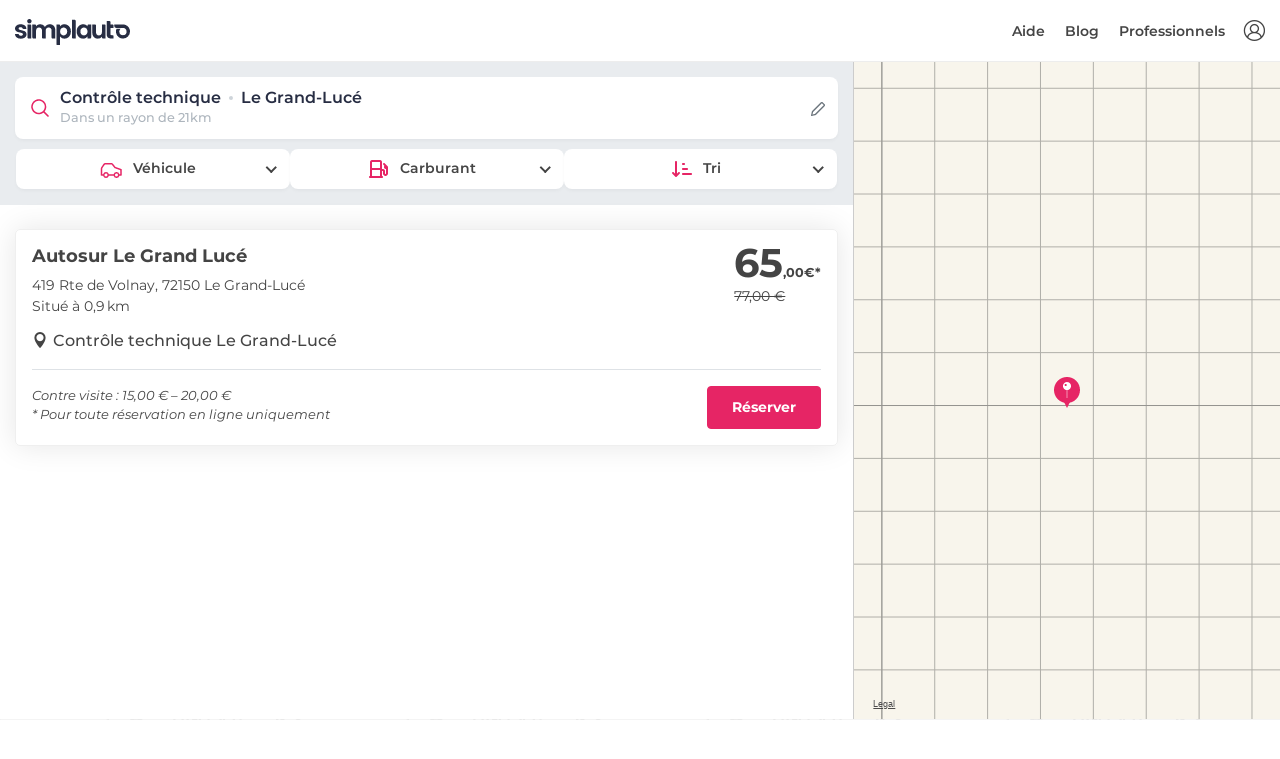

--- FILE ---
content_type: text/html; charset=utf-8
request_url: https://www.simplauto.com/controle-technique/sarthe/le-grand-luce-72150/
body_size: 8361
content:






<!DOCTYPE html>
<html lang="fr-FR">
<head>
    <!-- PLAUSIBLE -->
    
        <script defer data-domain="simplauto.com" src="https://stats.simplauto.com/js/script.hash.outbound-links.pageview-props.revenue.tagged-events.js"></script>
        <script>window.plausible = window.plausible || function() { (window.plausible.q = window.plausible.q || []).push(arguments) }</script>
    

    <!-- GOOGLE TAG MANAGER -->
    <script>
        function consentGrantedAnalyticsStorage() {}
        function consentDeniedAnalyticsStorage() {}
    </script>
    
        <script>
            window.dataLayer = window.dataLayer || [];
            function gtag(){dataLayer.push(arguments);}

            gtag('consent', 'default', {
                'ad_user_data': 'denied',
                'ad_personalization': 'denied',
                'ad_storage': 'denied',
                'analytics_storage': 'denied',
            });
            function consentGrantedAnalyticsStorage() {
                gtag('consent', 'update', {
                    'ad_user_data': 'granted',
                    'ad_personalization': 'granted',
                    'ad_storage': 'granted',
                    'analytics_storage': 'granted',
                });
            }
            function consentDeniedAnalyticsStorage() {
                gtag('consent', 'update', {
                    'ad_user_data': 'denied',
                    'ad_personalization': 'denied',
                    'ad_storage': 'denied',
                    'analytics_storage': 'denied',
                });
            }

            (function(w,d,s,l,i){w[l]=w[l]||[];w[l].push({'gtm.start':
            new Date().getTime(),event:'gtm.js'});var f=d.getElementsByTagName(s)[0],
            j=d.createElement(s),dl=l!='dataLayer'?'&l='+l:'';j.async=true;j.src=
            'https://www.googletagmanager.com/gtm.js?id='+i+dl;f.parentNode.insertBefore(j,f);
            })(window,document,'script','dataLayer','GTM-WVC2H6L');
        </script>
    

    <!-- SEO -->
    <meta charset="utf-8">
    <meta http-equiv="X-UA-Compatible" content="IE=edge">
    <meta name="author" content="Simplauto">
    <meta name="viewport" content="width=device-width, initial-scale=1, maximum-scale=1, shrink-to-fit=no">
    <meta name="description" content="Tarif exceptionnel à Le Grand-Lucé : RDV Contrôle technique à 65,00 € pour toute réservation en ligne uniquement. Confirmation immédiate. Service Client 24/7.">
    <title>Contrôle technique pas cher Le Grand-Lucé : 65,00 €</title>
    
    



<link rel="canonical" href="https://www.simplauto.com/controle-technique/sarthe/le-grand-luce-72150/" />


<meta name="keywords" content="controle technique Le Grand-Lucé, controle technique 72150, prix controle technique Le Grand-Lucé, prix controle technique 72150, tarif controle technique Le Grand-Lucé, tarif controle technique 72150, Le Grand-Lucé, 72150, controle technique pas cher Le Grand-Lucé, controle technique pas cher 72150">





    <!-- FAVICONS -->
    <link rel="apple-touch-icon" type="image/png" size="180x180" href="/static/img/simplauto/apple-touch-icon.93de4f60a816.png">
    <link rel="shortcut icon" type="image/x-icon" href="/static/img/simplauto/favicon.b997a720ac4d.ico">
    <link rel="icon" type="image/png" sizes="192x192" href="/static/img/simplauto/android-chrome-192x192.904e3bfae133.png">
    <link rel="icon" type="image/png" sizes="512x512" href="/static/img/simplauto/android-chrome-512x512.62a160eb2e80.png">

    <!-- OPEN GRAPH -->
    <meta property="og:image" content="/static/img/simplauto/android-chrome-512x512.62a160eb2e80.png">
    <meta property="og:image:type" content="image/png">
    <meta property="og:image:width" content="512">
    <meta property="og:image:height" content="512">

    <!-- PWA -->
    <meta name="application-name" content="Simplauto">
    <meta name="msapplication-TileColor" content="#FFFFFF">
    <meta name="msapplication-TileImage" content="/static/img/simplauto/apple-touch-icon.93de4f60a816.png">

    

    <!-- BASE ASSETS -->
    <script type="text/javascript" src="/static/dist/front-office/vendors.c9025c82edf2.js" ></script>
    <link type="text/css" href="/static/dist/front-office/main.44ddfabafff0.css" rel="stylesheet" />

    <!-- SENTRY -->
    
        

<script type="text/javascript">
    Sentry.init({
        Vue: window.Vue,
        dsn: "https://3ef2e5aea7bf4f25b55278935dd0232f@o1368.ingest.sentry.io/5633191",
        environment: "production",
        release: "simplauto-frontend@1d6854923ec26c2ca1eaf5eb2168a5e8b6003b40",
        integrations: [new SentryIntegrations.BrowserTracing()],
        tracesSampleRate: 0.01,
        ignoreErrors: ['UnauthenticatedError']
    });
</script>

    

    <!-- CUSTOM ASSETS -->
    
    <link type="text/css" href="/static/dist/front-office/search.36731c9c7a99.css" rel="stylesheet" />


    <!-- JSON LD -->
    
    <!-- Breadcrumb -->
    <script type="application/ld+json">
        {
            "@context": "https://schema.org",
            "@type": "BreadcrumbList",
            "itemListElement": [
                {
                    "@type": "ListItem",
                    "position": 1,
                    "item": {
                        "@id": "/",
                        "name": "Contrôle technique"
                    }
                },
                {
                    "@type": "ListItem",
                    "position": 2,
                    "item": {
                        "@id": "/controle-technique/sarthe/",
                        "name": "Sarthe"
                    }
                },
                {
                    "@type": "ListItem",
                    "position": 3,
                    "item": {
                        "@id": "#",
                        "name": "Le Grand-Lucé"
                    }
                }
            ]
        }
    </script>

    
        <!-- Product -->
        <script type="application/ld+json">
            {
                "@context": "https://schema.org/",
                "@type": "Product",
                "offers": {
                    "@type": "AggregateOffer",
                    "offerCount": "1",
                    "lowPrice": "65.00",
                    "highPrice": "65.00",
                    "priceCurrency": "EUR"
                },
                "name": "Contrôle technique"
            }
        </script>
    


    

<script type="text/javascript">
    window.simplauto = {
        DEBUG: false,
        DEFAULT_SEARCH_DISTANCE: 21,
        DEFAULT_SEARCH_TYPE_TEXT: "Véhicule",
        DEFAULT_SEARCH_ENGINE_TEXT: "Carburant",
        GOOGLE_ANALYTICS_TRACKING_ID: "UA-34264718-1",
        GOOGLE_MERCHANT_ID: 288572572,
        STATIC_PREFIX: "/static/",
        AUTO_REALM_PK: "4fd90d43-4df6-4b9c-a82e-b071bb301a92",
        MOTO_REALM_PK: "c0651b7a-fe12-4385-8c6a-bd32023bc400",
        PAYPLUG_TEST_MODE: false,
        
    };
</script>

</head>
<body>
    <script>
    var $buoop = {
        required: {
            e: 15, // Edge
            f: 54, // Firefox
            c: 56, // Chrome
            o: 43, // Opera
            o_a: 64, // Opera (android)
            s: 10.1, // Safari
            ios: 10.3, // iOS browser
            samsung: 6.4, // Samsung Internet (Android)
        },
        api:2021.10,
        container: document.body,
        text: {
            msg:
            "Votre navigateur n'est pas à jour, et cela peut rendre la réservation impossible sur notre site.<br> Nous vous invitons à <strong>mettre à jour votre navigateur</strong>, ou à <strong>utiliser votre smartphone</strong> pour réserver. Merci.",
            msgmore: "",
            bupdate: "Mettre à jour",
            bignore: "Ignorer",
        },
        no_permanent_hide: true,
        reminder: 0,
        reminderClosed: 24,
        l: "fr",
    };
    function $buo_f(){
    var e = document.createElement("script");
    e.src = "//browser-update.org/update.min.js";
    document.body.appendChild(e);
    };
    try {document.addEventListener("DOMContentLoaded", $buo_f,false)}
    catch(e){window.attachEvent("onload", $buo_f)}
</script>

    <div>
        <div id="vue-app">
            
    


    <header id="header" class="clearfix header sticky">
        <div class="container-fluid">
            <div id="logo">
                <a href="/">
                    <img src="/static/img/simplauto/logo.8d5ff58f3eba.svg" alt="controle technique pas cher" class="logo-white simplauto-logo">
                    <img src="/static/img/simplauto/logo-sticky.06a39a370c22.svg" alt="controle technique pas cher" class="logo simplauto-logo">
                </a>
            </div>

            <ul id="top-menu">
                <li >
                    <a v-if="!$store.getters.userIsAuthenticated" v-b-modal="'auth-modal'" id="sign-in" class="login" title="Connexion"></a>
                    <a v-else-if="$store.getters.userCanAccessBackoffice" class="login" href="/backoffice/" title="Backoffice"></a>
                </li>
            </ul>
            <a v-if="!$store.getters.userCanAccessBackoffice" href="#" class="open-close">
                <i class="icon-menu"></i><span>Menu</span>
            </a>
            <nav class="main-menu">
                <div id="header-menu">
                    <a href="#" class="open-close">
                        <i class="icon-close"></i><span>Menu</span>
                    </a>
                    <a href="#">
                        <img src="/static/img/simplauto/logo.8d5ff58f3eba.svg" class="simplauto-logo">
                    </a>
                </div>
                <ul>
                    <li v-if="$store.getters.userIsAuthenticated && !$store.getters.userCanAccessBackoffice" class="submenu mr-lg-2">
                        <a href="javascript:void(0)" class="show-submenu">Mon compte</a>
                        <ul class="show-normal">
                            <li><a href="/mon-compte/reservations/" rel="nofollow">Mes réservations</a></li>
                            <li><a href="/mon-compte/" rel="nofollow">Mes informations</a></li>
                            <li><a href="/mon-compte/vehicules/" rel="nofollow">Mes véhicules</a></li>
                            <li><a href="#" rel="nofollow" v-on:click.prevent="$store.dispatch('logout')">Déconnexion</a></li>
                        </ul>
                    </li>

                    <li v-if="!$store.getters.userCanAccessBackoffice">
                        <a href="https://aide.simplauto.com" target="_blank">
                            Aide
                        </a>
                    </li>

                    <li v-if="!$store.getters.userCanAccessBackoffice">
                        <a href="/blog/">
                            Blog
                        </a>
                    </li>

                    <li v-if="!$store.getters.userIsAuthenticated">
                        <a href="/pro/">
                            Professionnels
                        </a>
                    </li>
                </ul>
            </nav>
        </div>
    </header>
    <!-- /header -->




            <main class="">
                
                    
    
    
        



    


    <div class="container-fluid full-height">
        <div class="row row-height">
            <div class="col-xl-8 col-lg-7 content-left map-view">
                <center-search-results>
                    
    <template v-slot:form="props">
        <center-search-form
            location="SRID=4326;POINT (0.4692 47.8662)"
            location-name="Le Grand-Lucé"
            :on-change="props.performSearch"
            :vehicle-type="6"
            :vehicle-engine="2"
            :vehicle-type-choices="[{&quot;id&quot;:6,&quot;name&quot;:&quot;Voiture (hors 4x4)&quot;,&quot;short_name&quot;:&quot;Voiture&quot;,&quot;realm&quot;:&quot;auto&quot;},{&quot;id&quot;:2,&quot;name&quot;:&quot;Utilitaire&quot;,&quot;short_name&quot;:&quot;Utilitaire&quot;,&quot;realm&quot;:&quot;auto&quot;},{&quot;id&quot;:3,&quot;name&quot;:&quot;4x4&quot;,&quot;short_name&quot;:&quot;4x4&quot;,&quot;realm&quot;:&quot;auto&quot;},{&quot;id&quot;:4,&quot;name&quot;:&quot;Camping-car&quot;,&quot;short_name&quot;:&quot;Camping-car&quot;,&quot;realm&quot;:&quot;auto&quot;},{&quot;id&quot;:5,&quot;name&quot;:&quot;Collection&quot;,&quot;short_name&quot;:&quot;Collection&quot;,&quot;realm&quot;:&quot;auto&quot;},{&quot;id&quot;:7,&quot;name&quot;:&quot;Scooter&quot;,&quot;short_name&quot;:&quot;Scooter&quot;,&quot;realm&quot;:&quot;moto&quot;},{&quot;id&quot;:9,&quot;name&quot;:&quot;Moto&quot;,&quot;short_name&quot;:&quot;Moto&quot;,&quot;realm&quot;:&quot;moto&quot;},{&quot;id&quot;:8,&quot;name&quot;:&quot;Véhicule sans permis&quot;,&quot;short_name&quot;:&quot;Véhicule sans permis&quot;,&quot;realm&quot;:&quot;moto&quot;}]"
            :vehicle-engine-choices="[{&quot;id&quot;:2,&quot;name&quot;:&quot;Diesel&quot;,&quot;realms&quot;:[&quot;auto&quot;,&quot;moto&quot;]},{&quot;id&quot;:1,&quot;name&quot;:&quot;Essence&quot;,&quot;realms&quot;:[&quot;auto&quot;,&quot;moto&quot;]},{&quot;id&quot;:6,&quot;name&quot;:&quot;Hybride&quot;,&quot;realms&quot;:[&quot;auto&quot;]},{&quot;id&quot;:7,&quot;name&quot;:&quot;Electrique&quot;,&quot;realms&quot;:[&quot;auto&quot;,&quot;moto&quot;]},{&quot;id&quot;:8,&quot;name&quot;:&quot;GPL&quot;,&quot;realms&quot;:[&quot;auto&quot;]}]"
        />
    </template>

                    <div class="row row-static">
                        
                        
                            

                            
                                
                                <div class="col-lg-12 col-center-result">
                                    <div
                                        class="center-result p-3"
                                        data-point="SRID=4326;POINT (0.468775 47.87403409999998)"
                                        data-id="a59a01f4-4fb8-43f1-8cca-400df62e0949"
                                        data-name="Autosur Le Grand Lucé"
                                        data-is-affiliated="true"
                                        data-best-price="65,00"
                                        data-price-default="77,00"
                                        data-url="/controle-technique/sarthe/le-grand-luce-72150/autosur-le-grand-luce.html"
                                    >
                                        
                                            <div class="row justify-content-between">
                                                <div class="col">
                                                    <h2><a href="/controle-technique/sarthe/le-grand-luce-72150/autosur-le-grand-luce.html">Autosur Le Grand Lucé</a></h2>
                                                    <p class="mb-0">419 Rte de Volnay, 72150 Le Grand-Lucé</p>
                                                    
                                                        <p class="mb-2">
                                                            
                                                            Situé à 0,9 km
                                                            
                                                        </p>
                                                    
                                                </div>
                                                <div class="col-auto">
                                                    <span class="price">65<sub>,00€*</sub></span>
                                                    
                                                        <span class="price-default">77,00 €</span>
                                                    
                                                </div>
                                            </div>
                                            <div class="row pb-3">
                                                <div class="col-12">
                                                    
                                                    <a href="/controle-technique/sarthe/le-grand-luce-72150/" class="location reversed font-weight-500">Contrôle technique Le Grand-Lucé</a>
                                                </div>
                                            </div>
                                            <div class="row justify-content-between">
                                                <div class="col-12 pb-3">
                                                    <div class="border-top"></div>
                                                </div>
                                                <div class="col-xs-12 col-sm">
                                                    <p class="m-0 description">
                                                        <em>
                                                            
                                                            Contre visite : 15,00 € – 20,00 €<br>* Pour toute réservation en ligne uniquement
                                                            
                                                        </em>
                                                    </p>
                                                </div>
                                                <div class="col-xs-12 col-sm-auto pt-xs-3 pt-sm-0">
                                                    <a href="/controle-technique/sarthe/le-grand-luce-72150/autosur-le-grand-luce.html" class="btn btn-primary d-block">Réserver</a>
                                                </div>
                                            </div>
                                        
                                    </div>
                                </div>
                                
                            
                        
                    </div>
                </center-search-results>
            </div>
            <!--/content-left -->

            <div class="col-xl-4 col-lg-5" id="map-right">
                
    <button class="btn btn-sm btn-ebony-clay position-absolute mt-4" id="refresh-map-results">
        Relancez la recherche ici
    </button>

                <div id="map" class="w-100 h-100"></div>
            </div>
            <!--/map-right -->
        </div>
        <!--/row-height -->
    </div>

    <div class="bg-gray bg-pattern py-6">
        <div class="container">
            <div class="main-title">
                <span><em></em></span>
                <h2>Questions fréquentes</h2>
                <p class="mb-0">Nos réponses à vos questions</p>
            </div>
            <!-- /main-title -->

            <div itemscope itemtype="https://schema.org/FAQPage" class="row">
                
                    


<div class="col-lg-6 mb-3">
    <div itemscope itemprop="mainEntity" itemtype="https://schema.org/Question" id="pane-faq-1" class="card tab-pane border-0 fade show" role="tabpanel" aria-labelledby="tab-faq-2">
        <div class="card-header bg-white border-0" role="tab" id="heading-faq-1">
            <h3 itemprop="name" class="my-2">
                <a class="collapsed" data-toggle="collapse" href="#collapse-faq-1" aria-expanded="true" aria-controls="collapse-faq-1">
                    
                        Comment prendre rendez-vous pour un contrôle technique pas cher à <span class="text-nowrap">Le Grand-Lucé ?</span>
                    
                </a>
            </h3>
        </div>
        <div itemscope itemprop="acceptedAnswer" itemtype="https://schema.org/Answer" id="collapse-faq-1" class="collapse" role="tabpanel" aria-labelledby="heading-faq-1">
            <div itemprop="text" class="card-body info_content">
                <p>
                    
                        
                            Réservez votre rendez-vous pour un contrôle technique pas cher à Le Grand-Lucé à partir de 65,00 € en sélectionnant le centre de votre choix dans la liste, puis sélectionnez un créneau horaire son agenda. Pour finir, saisissez les informations demandées jusqu'au paiement.
                        
                    
                </p>
            </div>
        </div>
    </div>
    <!-- /card -->
</div>
<!-- /col -->

<div class="col-lg-6 pt-3 pt-lg-0 mb-3">
    <div itemscope itemprop="mainEntity" itemtype="https://schema.org/Question" id="pane-faq-2" class="card tab-pane border-0 fade show" role="tabpanel" aria-labelledby="tab-faq-2">
        <div class="card-header bg-white border-0" role="tab" id="heading-faq-2">
            <h3 itemprop="name" class="my-2">
                <a class="collapsed" data-toggle="collapse" href="#collapse-faq-2" aria-expanded="false" aria-controls="collapse-faq-2">
                    
                        Est-ce que je peux payer sur place ?
                    
                </a>
            </h3>
        </div>
        <div itemscope itemprop="acceptedAnswer" itemtype="https://schema.org/Answer" id="collapse-faq-2" class="collapse" role="tabpanel" aria-labelledby="heading-faq-2" style="">
            <div itemprop="text" class="card-body info_content">
                <p>
                    
                        Ce n'est pas possible, le paiement en ligne est nécessaire pour réserver et bénéficier de nos offres à Le Grand-Lucé.
                    
                </p>
            </div>
        </div>
    </div>
    <!-- /card -->
</div>
<!-- /col -->

<div class="col-lg-6 pt-3 pt-lg-0 mb-3">
    <div itemscope itemprop="mainEntity" itemtype="https://schema.org/Question" id="pane-faq-3" class="card tab-pane border-0 fade show" role="tabpanel" aria-labelledby="tab-faq-3">
        <div class="card-header bg-white border-0" role="tab" id="heading-faq-3">
            <h3 itemprop="name" class="my-2">
                <a class="collapsed" data-toggle="collapse" href="#collapse-faq-3" aria-expanded="true" aria-controls="collapse-faq-3">
                    
                        Quelle est la durée du contrôle technique ?
                    
                </a>
            </h3>
        </div>
        <div itemscope itemprop="acceptedAnswer" itemtype="https://schema.org/Answer" id="collapse-faq-3" class="collapse" role="tabpanel" aria-labelledby="heading-faq-3">
            <div itemprop="text" class="card-body info_content">
                <p>
                    
                        Le contrôle technique dure 30 à 45 minutes.
                    
                </p>
            </div>
        </div>
    </div>
    <!-- /card -->
</div>
<!-- /col -->

<div class="col-lg-6 pt-3 pt-lg-0 mb-3">
    <div itemscope itemprop="mainEntity" itemtype="https://schema.org/Question" id="pane-faq-4" class="card tab-pane border-0 fade show" role="tabpanel" aria-labelledby="tab-faq-4">
        <div class="card-header bg-white border-0" role="tab" id="heading-faq-4">
            <h3 itemprop="name" class="my-2">
                <a class="collapsed" data-toggle="collapse" href="#collapse-faq-4" aria-expanded="true" aria-controls="collapse-faq-4">
                    
                        Combien coûte la contre visite ?
                    
                </a>
            </h3>
        </div>
        <div itemscope itemprop="acceptedAnswer" itemtype="https://schema.org/Answer" id="collapse-faq-4" class="collapse" role="tabpanel" aria-labelledby="heading-faq-4">
            <div itemprop="text" class="card-body info_content">
                <p>
                    
                        Les prix de la contre-visite sont différents selon les centres. Ils sont indiqués pour chaque centre en-dessous de l'adresse et des avis du centre. Souvent, il y a une fourchette de prix : le prix bas correspond à une contre visite simple (visuelle), le prix élevé correspond à une contre-visite qui nécessite un passage sur machine (banc de freinage, réglophare, gaz, etc...).
                    
                </p>
            </div>
        </div>
    </div>
    <!-- /card -->
</div>
<!-- /col -->

<div class="col-lg-6 pt-3 pt-lg-0 mb-3">
    <div itemscope itemprop="mainEntity" itemtype="https://schema.org/Question" id="pane-faq-5" class="card tab-pane border-0 fade show" role="tabpanel" aria-labelledby="tab-faq-5">
        <div class="card-header bg-white border-0" role="tab" id="heading-faq-5">
            <h3 itemprop="name" class="my-2">
                <a class="collapsed" data-toggle="collapse" href="#collapse-faq-5" aria-expanded="true" aria-controls="collapse-faq-5">
                    
                        Pourquoi faut-il régler avant le contrôle technique ?
                    
                </a>
            </h3>
        </div>
        <div itemscope itemprop="acceptedAnswer" itemtype="https://schema.org/Answer" id="collapse-faq-5" class="collapse" role="tabpanel" aria-labelledby="heading-faq-5">
            <div itemprop="text" class="card-body info_content">
                <p>
                    
                        Les centres de contrôle technique partenaires proposent des promotions sur notre site. La condition pour en bénéficier, c'est de régler en ligne. Vous pourrez néanmoins modifier ou annuler votre rendez-vous si besoin.
                    
                </p>
            </div>
        </div>
    </div>
    <!-- /card -->
</div>
<!-- /col -->

<div class="col-lg-6 pt-3 pt-lg-0 mb-3">
    <div itemscope itemprop="mainEntity" itemtype="https://schema.org/Question" id="pane-faq-6" class="card tab-pane border-0 fade show" role="tabpanel" aria-labelledby="tab-faq-6">
        <div class="card-header bg-white border-0" role="tab" id="heading-faq-6">
            <h3 itemprop="name" class="my-2">
                <a class="collapsed" data-toggle="collapse" href="#collapse-faq-6" aria-expanded="true" aria-controls="collapse-faq-6">
                    
                        Sera-t'il possible de modifier mon rendez-vous ?
                    
                </a>
            </h3>
        </div>
        <div itemscope itemprop="acceptedAnswer" itemtype="https://schema.org/Answer" id="collapse-faq-6" class="collapse" role="tabpanel" aria-labelledby="heading-faq-6">
            <div itemprop="text" class="card-body info_content">
                <p>
                    
                        Vous pourrez modifier votre rendez-vous en appelant simplement le centre par téléphone au numéro indiqué sur votre réservation. Il faut simplement prévenir à l'avance pour que le centre ne perde pas ce créneau (la veille pour le lendemain, ou le matin pour l'après-midi).
                    
                </p>
            </div>
        </div>
    </div>
    <!-- /card -->
</div>
<!-- /col -->

<div class="col-lg-6 pt-3 pt-lg-0 mb-3">
    <div itemscope itemprop="mainEntity" itemtype="https://schema.org/Question" id="pane-faq-7" class="card tab-pane border-0 fade show" role="tabpanel" aria-labelledby="tab-faq-7">
        <div class="card-header bg-white border-0" role="tab" id="heading-faq-7">
            <h3 itemprop="name" class="my-2">
                <a class="collapsed" data-toggle="collapse" href="#collapse-faq-7" aria-expanded="true" aria-controls="collapse-faq-7">
                    
                        Est-il possible d'annuler un rendez-vous ?
                    
                </a>
            </h3>
        </div>
        <div itemscope itemprop="acceptedAnswer" itemtype="https://schema.org/Answer" id="collapse-faq-7" class="collapse" role="tabpanel" aria-labelledby="heading-faq-7">
            <div itemprop="text" class="card-body info_content">
                <p>
                    Vous pouvez annuler votre rendez-vous (et obtenir son remboursement) en cas d'empêchement si vous faites la demande assez tôt. Vous pouvez d'ailleurs le faire vous même jusqu'à 24 heures avant le rendez-vous dans votre compte Simplauto. Passé ce délai il faudra appeler le centre pour modifier ou annuler la réservation. Si vous ne prevenez pas le centre, il se réserve le droit de ne pas rembourser la réservation car il aura perdu ce créneau horaire.
                </p>
            </div>
        </div>
    </div>
    <!-- /card -->
</div>
<!-- /col -->

<div class="col-lg-6 pt-3 pt-lg-0 mb-3">
    <div itemscope itemprop="mainEntity" itemtype="https://schema.org/Question" id="pane-faq-8" class="card tab-pane border-0 fade show" role="tabpanel" aria-labelledby="tab-faq-8">
        <div class="card-header bg-white border-0" role="tab" id="heading-faq-8">
            <h3 itemprop="name" class="my-2">
                <a class="collapsed" data-toggle="collapse" href="#collapse-faq-8" aria-expanded="true" aria-controls="collapse-faq-8">
                    
                        Le paiement est-il sécurisé ?
                    
                </a>
            </h3>
        </div>
        <div itemscope itemprop="acceptedAnswer" itemtype="https://schema.org/Answer" id="collapse-faq-8" class="collapse" role="tabpanel" aria-labelledby="heading-faq-8">
            <div itemprop="text" class="card-body info_content">
                <p>
                    
                        Notre plateforme utilise un protocole sécurisé (HTTPS), et le paiement est chiffré de bout en bout (protocoles SSL et TLS). Votre paiement sera également soumis à la validation 3D Secure (validation par SMS ou par l'application de votre banque).
                    
                </p>
            </div>
        </div>
    </div>
    <!-- /card -->
</div>
<!-- /col -->

                
            </div>
            <!-- /row content -->
        </div>
        <!-- /container -->
    </div>

                
            </main>

            <!-- REQUIRED COMPONENTS -->
            <div>
                <auth-modal
                    registration-url="/inscription/"
                    backoffice-url="/backoffice/"
                    reset-password-url="/mon-compte/mot-de-passe/reset/"
                />
            </div>
            <div>
                <crisp-consent-modal />
            </div>
        </div>
        </div>
    </div>

    
<div class="search-base-footer bg-ebony-clay">
    <div class="container breadcrumb-container">
        <nav aria-label="breadcrumb">
            <ol class="breadcrumb mb-0">
                <li class="breadcrumb-item"><a href="/">Contrôle technique</a></li>
                
                    <li class="breadcrumb-item"><a href="/controle-technique/sarthe/">Sarthe</a></li>
                
                
                    <li class="breadcrumb-item active" aria-current="page">Le Grand-Lucé</li>
                
            </ol>
        </nav>
        <hr >
    </div>
    
        





<!--footer-->
<footer id="footer" class="bg-ebony-clay">
    <div class="container">
        <div class="row">
            <div class="col-lg-3 col-md-6">
                <h3 data-toggle="collapse" data-target="#collapse-1">Simplauto</h3>
                <div class="collapse dont-collapse-sm links" id="collapse-1">
                    <ul>
                        <li><a href="#">À propos</a></li>
                        <li><a href="https://aide.simplauto.com" target="_blank">Aide</a></li>
                        <li><a href="/mon-compte/" rel="nofollow">Mon compte</a></li>
                        <li><a href="/blog/">Blog</a></li>
                        <li><a href="/contact/">Nous contacter</a></li>
                    </ul>
                </div>
            </div>
            <div class="col-lg-3 col-md-6">
                <h3 data-toggle="collapse" data-target="#collapse-2">Nos engagements</h3>
                <div class="collapse dont-collapse-sm links" id="collapse-2">
                    <ul>
                        <li><span>Service client réactif</span></li>
                        <li><span>Satisfait ou remboursé</span></li>
                        <li><span>Paiement sécurisé</span></li>
                        <li><span>Centres agréés par l'État</span></li>
                        <li><span>Vos données sont privées.</span></li>
                    </ul>
                </div>
            </div>
            <div class="col-lg-3 col-md-6">
                <h3 data-toggle="collapse" data-target="#collapse-3">Nous contacter</h3>
                <div class="collapse dont-collapse-sm contacts" id="collapse-3">
                    <ul>
                        
                        <li><i class="icon-chat-alt"></i><a href="javascript:void(0);" onclick="window.vm.openCrispChat()">Discuter avec nous</a></li>
                    </ul>
                </div>
            </div>
            <div class="col-lg-3 col-md-6">
                <h3 data-toggle="collapse" data-target="#collapse-4">Avis Client</h3>
                <div class="collapse dont-collapse-sm" id="collapse-4">
                    <div class="overall-rating">
                        <span><img src="/static/img/trustpilot/stars-4.5.c6ae61b040aa.svg" width="150" height="35"></span>
                        <span style="opacity: 0.6;"><b>
                            
                                4,8 sur 5</b> sur la base de <b>2782 avis
                            
                        </b></span>
                        <a href="https://customerreviews.google.com/v/merchant?q=simplauto.com&c=FR&v=19&so=NEWEST" rel="nofollow noopener noreferrer">
                            <img src="/static/img/google-customer-reviews.4be520c3e259.svg" class="img-fluid">
                        </a>
                    </div>
                </div>
            </div>
        </div>
        <!-- /row-->
        <hr>
        <div class="row">
            <div class="col-lg-3">
                <ul class="footer-selector clearfix">
                    <li><img src="[data-uri]" data-src="/static/img/credit-cards/all.6e2620b7d557.svg" height="30" class="lazyload"></li>
                </ul>
            </div>
            <div class="col-lg-9">
                <ul class="additional-links">
                    <li><a href="/conditions-d-utilisation/">Conditions Générales d'Utilisation</a></li>
                    <li><a href="/mentions-legales/">Mentions légales</a></li>
                    <li><a href="/rgpd/">Protection des données</a></li>
                    <li><span>&copy; 2012-2025 Simplauto</span></li>
                </ul>
            </div>
        </div>
    </div>
</footer>
<!-- Organization JSON LD-->
<script type="application/ld+json">
    {
        "@context": "http://schema.org",
        "@type": "Organization",
        "name": "Simplauto",
        
        
        "aggregateRating": {
            "@type": "AggregateRating",
            "ratingValue": "4.8",
            "reviewCount": "2782"
        },
        
        "contactPoint": [
            {
                "@type": "ContactPoint",
                "url": "/",
                "email": "info@simplauto.com",
                "telephone": "04 28 29 31 19"
            }
        ]
    }
</script>
<!--/footer-->


    
</div>


    <!-- CUSTOM ASSETS -->
    
    <script type="text/javascript">
        window.onVueMounted = function($) {
            var locationConfirmModalId = "#location-confirm-modal";
var locationConfirmModal = $(locationConfirmModalId);

function setLocationConfirmedCookie() {
  // Add cookie to not show again during 1 day
  var d = new Date();
  d.setTime(d.getTime() + 24 * 60 * 60 * 1000);
  var expires = "expires=" + d.toUTCString();
  document.cookie = "location_confirmed=true;" + expires + ";path=/";
}

if (locationConfirmModal.length) {
  // Check if cookie is already set
  var cookies = document.cookie.split(";");
  var locationConfirmed = false;

  for (var i = 0; i < cookies.length; i++) {
    var cookie = cookies[i].trim();
    if (cookie.indexOf("location_confirmed=") === 0) {
      locationConfirmed = true;
      break;
    }
  }

  if (!locationConfirmed) {
    locationConfirmModal.modal("show");
    locationConfirmModal.on("hide.bs.modal", setLocationConfirmedCookie);
    locationConfirmModal
      .get(0)
      .querySelector(".modal-footer a")
      .addEventListener("click", setLocationConfirmedCookie, { capture: true });
  }
}

        }
    </script>
    
    <script type="text/javascript" src="/static/dist/front-office/search.259e13bf411c.js" ></script>

    
        
        <script type="text/javascript">
            window.plausible("Offre");
        </script>
    
    
        <script type="text/javascript" src="/static/dist/front-office/main.42301dccecdb.js" ></script>
    



    
        
<script type="text/plain" data-category="support" data-service="Crisp">
    window.$crisp=[];
    window.$crisp.push(["safe", true]);
    window.CRISP_WEBSITE_ID="ceea62fb-2516-4517-ad8b-a67259cb2781";
    window.CRISP_RUNTIME_CONFIG = {
        session_merge : true
     };
    
    (function(){d=document;s=d.createElement("script");s.src="https://client.crisp.chat/l.js";s.async=1;d.getElementsByTagName("head")[0].appendChild(s);})();
</script>

    

    
        <noscript><iframe src="https://www.googletagmanager.com/ns.html?id=GTM-WVC2H6L" height="0" width="0" style="display:none;visibility:hidden"></iframe></noscript>
    
</body>
</html>


--- FILE ---
content_type: text/css; charset="utf-8"
request_url: https://www.simplauto.com/static/dist/front-office/search.36731c9c7a99.css
body_size: 1318
content:
.full-height{height:100%}@media(max-width: 991.98px){.full-height{height:auto}}.row-height{height:100%;min-height:100%;padding-top:61px}@media(max-width: 991.98px){.row-height{padding-top:49px;height:auto}}h1{font-size:1rem}.input-group{padding-right:0}.input-group .input-group-append{z-index:10}.input-group .btn,.input-group .form-control{height:40px;line-height:1.4;box-shadow:none !important}.filters-buttons{margin:0;padding:0;border:0;vertical-align:baseline;display:flex;flex-wrap:wrap;margin-left:-4px;margin-right:-4px;row-gap:10px;column-gap:10px;padding-top:10px;padding-left:5px;padding-right:5px}.filters-buttons .filters-button{position:relative;display:inline-flex;align-items:center;justify-content:center;text-align:center;white-space:nowrap;height:fit-content;min-height:32px;width:100%;flex:1;flex-shrink:0}@media(max-width: 575.98px){.filters-buttons{column-gap:8px}.filters-buttons .btn-dropdown{padding:4px 8px;padding-right:20px}.filters-buttons .btn-dropdown .label{padding-left:0px;margin-left:-1px}.filters-buttons .btn-dropdown:after{right:8px}}.b-form-input-places-component .input-places-icon svg{width:24px;height:24px;position:absolute;top:13px;left:10px;color:#6c757d}.b-form-input-places-component input{padding-left:40px;box-shadow:0 2px 4px -1px rgba(26,27,31,.05);border-radius:8px;border:1px solid #e9ecef;min-height:50px;font-weight:500}.b-form-input-places-component .spinner-border{top:12px}.search-input-radius{position:relative !important;display:inline-flex;align-items:center;justify-content:space-between;flex-wrap:wrap;padding:4px;margin-top:10px;font-size:.875rem;font-weight:500;background-color:#fff;border:1px solid #e9ecef;border-radius:8px;min-height:50px;width:100%;padding-left:25px}@media(max-width: 320px){.search-input-radius{padding-bottom:10px}}.search-input-radius .input-radius-icon{position:absolute;top:13px;left:10px;color:#6c757d}.search-input-radius .search-input-radius-label{padding-right:0px}.close-search i{font-size:2rem}.col-center-result+.col-center-result{margin-top:30px}.content-left .loading{opacity:.6}.center-result{border:solid 1px #efefef;border-radius:5px;box-shadow:0px 0px 30px 0px rgba(0,0,0,.1);position:relative}.center-result:hover{box-shadow:0px 0px 30px 0px rgba(0,0,0,.15)}.center-result h2{font-size:1.125rem}.center-result h2 a{color:#444}.center-result .rating{position:relative}.center-result .rating img{width:6rem}.center-result .rating span{position:relative;top:2px;padding-left:4px}.center-result .price{font-size:2.5rem;color:#444;margin:0;padding:0;display:block;font-weight:700;position:relative;top:-0.8rem}.center-result .price sub{bottom:0;font-size:.8rem;position:relative}.center-result .price-default{position:relative;text-decoration:line-through;top:-20px}.center-result .location{position:relative;font-size:1rem}.center-result .location:before{font-family:"ElegantIcons";content:"";margin-right:5px;display:inline-block;position:relative;top:1px}.center-result .description{font-size:0.8125rem}.center-result .col-bordered{border-top:1px solid #ededed}.row-dynamic+.row-static{display:none}#map-right{height:calc(100vh - 62px);min-height:100%;padding:0px;position:-webkit-sticky;position:sticky;top:61px;border-left:1px solid #ccc}#map-right #refresh-map-results{display:none;margin-left:calc(50% - 88px);z-index:1000}#map-right .sa-annotation-marker{cursor:pointer;position:relative;background-color:#272d43;color:#fff;padding:5px;border-radius:26px}#map-right .sa-annotation-marker:before{bottom:-5px;left:8px;content:"";height:0;width:0;position:absolute;pointer-events:none;width:0;height:0;border-style:solid;border-width:10px 5px 0 5px;border-color:#272d43 rgba(0,0,0,0) rgba(0,0,0,0) rgba(0,0,0,0)}#map-right .sa-annotation-marker.affiliated{background-color:#e62565;border-color:#e62565}#map-right .sa-annotation-marker.affiliated:before{border-color:#e62565 rgba(0,0,0,0) rgba(0,0,0,0) rgba(0,0,0,0)}#map-right .sa-annotation-marker span{background-image:url("[data-uri]");background-size:100% 100%;display:block;width:16px;height:16px}#map-right .mk-selected .sa-annotation-marker{width:10px;height:10px;border-radius:10px;position:absolute;bottom:0px;left:50%;margin-left:-5px;padding:0}#map-right .mk-selected .sa-annotation-marker span,#map-right .mk-selected .sa-annotation-marker:before{display:none}#map-right .mk-callout.mk-selected{top:15px}#map-right .sa-annotation-popup{width:160px;max-width:160px;padding:8px;background-color:hsla(0,0%,100%,.9);border-radius:5px;box-shadow:10px 10px 50px rgba(0,0,0,.55)}#map-right .sa-annotation-popup h6{font-size:15px;text-align:center;color:#000}#map-right .sa-annotation-popup a{display:block}#map-right .sa-annotation-popup p{text-align:center}#map-right .sa-annotation-popup p.default-price{font-size:11px;color:#888;text-decoration:line-through;margin-bottom:5px}#map-right .sa-annotation-popup p.best-price{font-weight:bold;font-size:15px;margin-bottom:.5rem;color:#272d43}#map-right .sa-annotation-popup:after{top:100%;left:50%;border:solid rgba(0,0,0,0);content:"";height:0;width:0;position:absolute;pointer-events:none;border-color:hsla(0,0%,100%,0);border-top-color:#fff;border-width:7px;margin-left:-7px}.card{box-shadow:0px 0px 30px 0px rgba(0,0,0,.1)}.card-header h3{font-size:1rem}


--- FILE ---
content_type: image/svg+xml
request_url: https://www.simplauto.com/static/img/simplauto/bg-pattern.9f6549ff4514.svg
body_size: 15255
content:
<svg xmlns="http://www.w3.org/2000/svg" xmlns:xlink="http://www.w3.org/1999/xlink" width="300" height="300" viewBox="0 0 350 350" xmlns:v="https://vecta.io/nano"><style><![CDATA[.B{opacity:.05}]]></style><use xlink:href="#V" opacity="0" fill="#fff"/><defs><path d="M42 109h9v9h-9zm240.43 148.144c7.708-5.124 12.808-13.876 12.808-23.8V76.2c0-15.757-12.814-28.57-28.57-28.57h-23.8c-15.757 0-28.57 12.814-28.57 28.57v61.905H171.43a14.3 14.3 0 0 0-14.286-14.286h-14.286a14.3 14.3 0 0 0-14.286 14.286h-47.62V76.2c0-15.757-12.814-28.57-28.57-28.57h-23.8C12.814 47.62 0 60.434 0 76.2v157.143c0 9.933 5.1 18.686 12.8 23.8H0v9.524h100v-9.524H68.143c7.714-5.124 12.8-13.876 12.8-23.8V171.43h47.62a14.3 14.3 0 0 0 14.286 14.286h14.286a14.3 14.3 0 0 0 14.286-14.286h42.857v61.905c0 9.933 5.1 18.686 12.8 23.8H147.62v9.524h147.62v-9.524h-12.8zM9.524 76.2c0-10.504 8.543-19.047 19.047-19.047v26.6L9.524 102.8V76.2zm0 40.067L28.57 97.2v38.914L9.524 155.172v-38.914zM28.572 252.38c-10.505 0-19.048-8.543-19.048-19.048V221.02l19.048-19.048v50.4zm0-63.877l-19.048 19.05V168.64l19.048-19.048v38.914zm42.857 44.83c0 10.5-9.524 19.043-19.048 19.048v-50.405l19.05 19.043v12.314zm0-25.78L52.38 188.5v-38.915l19.05 19.045v38.914zm0-52.38L52.38 136.13v-7.557h-9.524v123.8h-4.762V57.144h4.762V100h9.524v-2.786l19.048 19.043v38.914zm0-52.38L52.38 83.75V57.144c9.524.005 19.048 8.547 19.048 19.047v26.6zm57.142 59.115H80.95v-14.29h47.62v14.286zm33.334 9.524a4.77 4.77 0 0 1-4.762 4.762h-14.286a4.77 4.77 0 0 1-4.762-4.762V138.1a4.77 4.77 0 0 1 4.762-4.762h14.286a4.77 4.77 0 0 1 4.762 4.762v33.333zm52.38-9.524H171.43v-14.29h42.857v14.286zm71.43 45.647L266.667 188.5v-38.914l19.048 19.043v38.914zm-19.05-150.4c9.524.005 19.048 8.547 19.048 19.047v26.6L266.665 83.75V57.144zM223.8 76.2c0-10.504 8.542-19.047 19.047-19.047v26.6L223.8 102.8V76.2zm19.048 176.2c-10.505 0-19.048-8.543-19.048-19.048V221.02l19.048-19.048v50.4zm0-63.877l-19.048 19.05V168.64l19.048-19.048v38.914zm0-52.38l-19.048 19.05v-38.914L242.858 97.2v38.914zm14.285 116.258h-4.762V57.144h4.762v61.905h9.524V97.215l19.048 19.043v38.914l-19.048-19.043v-7.557h-9.524v123.8zm9.524 0v-50.405l19.048 19.043v12.314c-.001 10.5-9.525 19.043-19.048 19.048zM142 157h9v9h-9zM47 285h247v9H47zm62-28h9v9h-9zm19 0h9v9h-9zM0 285h38v9H0zM4 23h119v9H4zM71 0h52v9H71zm157 23h61v9h-61zM190 0h61v9h-61zm19 23h9v9h-9zm-19 0h9v9h-9z" transform="matrix(.196885 0 0 .196885 40.451313 279.015885)" id="A"/><g transform="matrix(.217024 -.076149 .076149 .217024 95.779026 -2.75442)" id="B"><path d="M25.78 197.714L1.714 217.77l6.095 7.314L34.804 202.6a56.79 56.79 0 0 0 22.338 4.552c10.757 0 24.305-4.47 30.776-9.952 13.967 17.633 35.514 29 59.7 29 24.567 0 46.395-11.738 60.338-29.848l-1 1.548c9.27 6.052 20.052 9.252 31.17 9.252a56.81 56.81 0 0 0 22.32-4.548l27 22.5 6.095-7.314-24.062-20.052c15.505-10.23 25.776-27.786 25.776-47.72 0-31.5-25.624-57.143-57.12-57.143-11.13 0-21.914 3.2-31.195 9.262l.805 1.233c-13.952-17.938-35.68-29.543-60.1-29.543-24.186 0-45.733 11.367-59.7 29-6.47-5.48-20.02-9.952-30.776-9.952C25.633 92.857 0 118.5 0 150c0 19.93 10.27 37.486 25.78 47.714zm212.34-95.334c26.243 0 47.595 21.362 47.595 47.62s-21.352 47.62-47.595 47.62a47.41 47.41 0 0 1-25.786-7.6c7.23-11.648 11.476-25.333 11.476-40.02 0-7.795-1.2-15.32-3.386-22.4 3.776-2.995 8.148-4.948 12.9-5.738v9.1h9.524v-9.095c14.286 2.276 23.82 14 23.82 28.143 0 6.924-2.538 13.9-6.876 19.048h-7.42v9.524h11.524l1.4-1.43c6.933-7.08 10.9-16.97 10.9-27.143 0-21.005-17.1-38.095-38.095-38.095-7.7 0-15.033 2.267-21.267 6.48a76.61 76.61 0 0 0-4.524-8.405 47.43 47.43 0 0 1 25.79-7.6zm-90.5-19.048c36.762 0 66.667 29.905 66.667 66.667s-29.905 66.667-66.667 66.667S80.952 186.762 80.952 150s29.905-66.667 66.667-66.667zM57.143 102.38c9.457 0 21.524 4.448 25.205 8.13l.6-.6a76 76 0 0 0-4.567 8.476c-6.23-4.2-13.552-6.47-21.248-6.47-21.005 0-38.095 17.1-38.095 38.095a37.9 37.9 0 0 0 10.881 26.652L36.734 170a28.39 28.39 0 0 1-7.738-15.229h9.1v-9.524H29a28.61 28.61 0 0 1 23.381-23.381v9.095h9.524v-9.1a28.14 28.14 0 0 1 12.9 5.724 75.99 75.99 0 0 0-3.376 22.424c0 14.724 4.267 28.433 11.53 40.1l-.6-.6c-3.68 3.68-15.748 8.13-25.205 8.13-26.257 0-47.62-21.362-47.62-47.62S30.896 102.4 57.154 102.4zm43.627 78.8l2.32 3.562 13.324-6.662-4.262-8.52-5.6 2.805c-3.395-5.98-5.438-11.87-6.186-17.595h9.167v-9.524h-9.28c.533-5.367 2.005-10.448 4.176-15.143l7.23 4.82 5.28-7.924-7.657-5.105c2.876-3.9 6.324-7.357 10.233-10.233l5.105 7.657 7.924-5.28-4.82-7.23c4.695-2.17 9.776-3.638 15.143-4.176v9.28h9.524v-9.28c5.367.533 10.448 2.005 15.143 4.176l-4.82 7.23 7.924 5.28 5.105-7.657c3.9 2.876 7.357 6.324 10.233 10.233L178.3 127l5.28 7.924 7.23-4.82c2.17 4.695 3.638 9.776 4.176 15.143h-9.28v9.524h9.162c-.748 5.724-2.8 11.6-6.186 17.595l-5.6-2.805-4.262 8.52 13.324 6.662 2.32-3.562c6.833-10.48 10.3-20.967 10.3-31.17 0-31.5-25.633-57.143-57.143-57.143S90.476 118.5 90.476 150c0 10.205 3.467 20.7 10.295 31.17zM123 188h47v9h-47zm15 14h19v9h-19zm19.143-32.952v-9.524h-7.295l-22.38-26.857-7.315 6.095 17.943 21.533v8.753zM61 178h9v9h-9zm-19 0h9v9h-9zm191 0h9v9h-9z"/><path transform="matrix(.6002 .7999 -.7999 .6002 220.8819 -137.1401)" d="M242 140h9v23h-9z"/><path d="M52 135h9v19h-9zm233 148h9v9h-9zM0 283h276v9H0zM142 2h9v38h-9zm0 48h9v9h-9z"/><path transform="matrix(.7071 .7071 -.7071 .7071 56.9243 -61.2365)" d="M72 33h60v9H72z"/><path transform="matrix(.7071 .7071 -.7071 .7071 83.424 -125.2131)" d="M188 7h9v60h-9z"/><path d="M95.238 254.762H200c10.505 0 19.048 8.543 19.048 19.048h9.524c0-15.757-12.814-28.57-28.57-28.57H95.238c-15.757 0-28.57 12.814-28.57 28.57h9.524a19.07 19.07 0 0 1 19.047-19.048zM80 216h9v9h-9zm-19 0h9v9h-9zm143 0h9v9h-9z"/></g><path d="M280.567 252.38h.386V223.8c0-.614-.057-15.23-5.148-30.448l-15.524-36.22h-25.324l-15.667 36.6c-4.948 14.848-5.005 29.462-5.005 30.076v9.524H200a14.3 14.3 0 0 1-14.286-14.286v-19.833c22.733-13.2 38.095-37.752 38.095-65.88v-.676c8.2-2.13 14.286-9.52 14.286-18.37 0-8.557-3.224-13.962-5.03-16.324a14.94 14.94 0 0 0 .267-2.724v-9.524C233.333 38.453 194.88 0 147.62 0S61.905 38.452 61.905 85.714v9.524c0 .943.105 1.843.267 2.724-1.805 2.362-5.03 7.767-5.03 16.324 0 8.852 6.095 16.243 14.286 18.37v.676c0 28.13 15.362 52.68 38.095 65.88v19.833a14.3 14.3 0 0 1-14.286 14.286h-23.8v-6.7c9.362-5.676 14.286-14.82 14.286-26.624 0-11.6-7.82-25.086-22.762-28.457l-5.8-1.3v25.005h-9.524V170.24l-5.82 1.32c-14.938 3.4-22.752 16.886-22.752 28.457 0 11.805 4.924 20.943 14.286 26.624V238.6C13.695 247.648 0 267.47 0 290.477v4.762h9.524v-4.762c0-24.648 18.83-44.98 42.857-47.376v52.138h9.524v-52.38H76.2v52.38h9.524v-52.38h9.524c1.943 0 3.8-.3 5.6-.738 4.138 22.067 23.52 38.833 46.77 38.833s42.633-16.767 46.77-38.833c1.8.438 3.667.738 5.6.738h9.524v52.38h9.524v-52.38h14.286v52.38h9.524V243.1c24.03 2.4 42.857 22.73 42.857 47.376v4.762h9.524v-4.762c-.001-14.643-5.582-27.97-14.672-38.095zm-216.02-32.838l-2.643 1.314v12.476h-4.762c-4.938 0-9.7.695-14.286 1.88v-14.357l-2.642-1.314c-7.833-3.9-11.643-10.28-11.643-19.543 0-6.12 3.252-13.033 9.524-16.833v21.595h28.57v-21.605c6.27 3.8 9.524 10.714 9.524 16.843 0 9.262-3.8 15.652-11.643 19.543zM223.8 110.2c1.324-.867 2.543-1.78 3.624-2.757.624 1.73 1.138 3.995 1.138 6.843-.001 3.5-1.93 6.547-4.762 8.2V110.2zM142.857 9.768v33.1h9.524v-33.1c38.957 2.43 70.014 34.2 71.3 73.443-16.948-9.033-52.52-11.78-76.062-11.78S88.505 74.18 71.557 83.207c1.286-39.25 32.343-71.016 71.3-73.438zM71.43 122.482c-2.834-1.648-4.762-4.686-4.762-8.195 0-2.852.514-5.12 1.138-6.848 1.08.98 2.3 1.895 3.624 2.757v12.286zm.004-27.23c.933-4.857 28.633-14.3 76.186-14.3 47.58 0 75.3 9.452 76.2 14.286.001 9.36-28.5 19.047-76.2 19.047-47.667 0-76.162-9.676-76.186-19.033zm9.52 38.08v-18.405c20.995 8 53.533 8.88 66.667 8.88s45.67-.88 66.667-8.88v18.405c0 36.762-29.905 66.667-66.667 66.667s-66.667-29.905-66.667-66.667zM147.62 271.43c-19.5 0-35.624-14.752-37.82-33.686 5.586-4.357 9.248-11.076 9.248-18.695v-15.133c8.833 3.6 18.467 5.6 28.57 5.6s19.738-2.02 28.57-5.6v15.133c0 7.62 3.662 14.338 9.248 18.695-2.195 18.933-18.3 33.686-37.82 33.686zm89.43-38.095H223.8V223.8c0-.133.052-13.667 4.376-26.695l13.048-30.448h1.624V210.4c-5.53 1.97-9.524 7.2-9.524 13.4 0 3.672 1.433 7 3.714 9.524zm10.57-4.762a4.77 4.77 0 0 1-4.762-4.762 4.77 4.77 0 0 1 4.762-4.762 4.77 4.77 0 0 1 4.762 4.762 4.77 4.77 0 0 1-4.762 4.762zm23.8 15.585c-4.924-3.552-10.4-6.386-16.32-8.238 4.062-2.52 6.795-6.986 6.795-12.1 0-6.2-3.995-11.438-9.524-13.4v-43.733h1.624l12.905 30.077c4.448 13.333 4.52 26.933 4.52 27.07v20.343zM152.38 138.095h42.857v-9.524h-52.38v47.62h9.524zM85 61h9v9h-9zm19-4h9v9h-9z" transform="matrix(.135483 0 0 .135483 103.5 136.5)" id="C"/><path d="M29 192h9v9h-9zm62.46.447H48.604v9.524H91.46a4.77 4.77 0 0 1 4.762 4.762v19.048h9.524v-19.048a14.3 14.3 0 0 0-14.286-14.286zM262.9 1.97h-76.2c-18.38 0-33.333 14.957-33.333 33.333V225.78c0 18.376 14.952 33.333 33.333 33.333h33.03c-3.038 27.086-31.767 28.57-37.8 28.57-14.576 0-38-5.776-59.305-12.105 1.376-3.648 2.162-7.58 2.162-11.705V206.73c0-16.757-12.443-30.63-28.57-32.952V33.334L62.9 0 23.43 39.462l9.93 14.9-9.524 14.286 9.524 14.286-9.295 13.943 5.495 11V173.8C13.43 176.125 1 189.996 1 206.753v57.143c0 18.376 14.952 33.333 33.333 33.333h57.143c10.757 0 20.314-5.148 26.414-13.08 22.47 6.743 47.9 13.08 64.062 13.08 22.386 0 44.938-11.843 47.376-38.095H262.9c18.38 0 33.333-14.957 33.333-33.333V35.305c0-18.376-14.953-33.334-33.334-33.334zM35.28 68.638l9.524-14.286-9.12-13.68L62.9 13.467l23.8 23.8V173.4H67.65V54.352h-9.524V173.4H39.08v-67.8l-4.03-8.052 9.752-14.633-9.523-14.287zm80 195.238c0 3.157-.648 6.162-1.77 8.924l-22.205-7.276c.062-.548.167-1.08.167-1.648a14.3 14.3 0 0 0-14.286-14.286H48.604a14.3 14.3 0 0 0-14.286 14.286c0 7.886 6.4 14.286 14.286 14.286h28.57c3.833 0 7.305-1.538 9.87-4l20.83 6.886c-4.28 4.1-10.043 6.638-16.414 6.638H34.318c-13.13 0-23.8-10.68-23.8-23.8v-57.143c0-13.13 10.68-23.8 23.8-23.8H91.46c13.13 0 23.8 10.68 23.8 23.8v57.143zm-43.715 4.757h-22.95a4.77 4.77 0 0 1-4.762-4.762 4.77 4.77 0 0 1 4.762-4.762h28.57c2 0 3.7 1.257 4.4 3.024l-7.5-2.72-3.343 8.92.814.3zM286.7 225.78c0 13.13-10.68 23.8-23.8 23.8h-76.2c-13.13 0-23.8-10.68-23.8-23.8V35.305c0-13.13 10.68-23.8 23.8-23.8h76.2c13.13 0 23.8 10.68 23.8 23.8V225.78zM239.08 30.543H210.5c-18.38 0-33.333 14.957-33.333 33.333V197.2c0 18.376 14.952 33.333 33.333 33.333h28.57c18.38 0 33.333-14.957 33.333-33.333V63.876c0-18.376-14.952-33.333-33.333-33.333zm23.8 166.666c0 13.13-10.68 23.8-23.8 23.8H210.5c-13.13 0-23.8-10.68-23.8-23.8v-61.905h76.2v61.905zm.001-71.428h0-76.2V63.876c0-13.13 10.68-23.8 23.8-23.8h28.57c13.13 0 23.8 10.68 23.8 23.8v61.905zm-28.573-71.43H215.27c-7.343 0-14.286 6.943-14.286 14.286h9.524c0-2.133 2.624-4.762 4.762-4.762h19.048c2.138 0 4.762 2.63 4.762 4.762v9.524h-38.095v33.333h47.62V68.638c0-7.343-6.943-14.286-14.286-14.286zm4.762 47.62H210.5V87.686h28.57v14.285zm9.523 61.904c.001-7.343-6.942-14.286-14.285-14.286H215.27c-7.343 0-14.286 6.943-14.286 14.286v42.857h47.62v-42.857zM239.08 197.2H210.5v-14.286h28.57V197.2zm.001-23.8h0-28.572v-9.524c0-2.133 2.624-4.762 4.762-4.762h19.048c2.138 0 4.762 2.63 4.762 4.762v9.524zM177 21h9v9h-9zm57 214h9v9h-9zm19 0h9v9h-9z" transform="matrix(.157602 -.066861 .066861 .157602 238.150724 78.01796)" id="D"/><path d="M223.8 107.895V100c0-9.933-5.1-18.686-12.8-23.8 7.714-5.124 12.8-13.876 12.8-23.8V28.6c0-15.786-12.814-28.6-28.57-28.6H28.57C12.815 0 .001 12.814.001 28.57v23.8c0 9.933 5.1 18.686 12.8 23.8C5.1 81.314.001 90.067.001 100v23.8c0 9.933 5.1 18.686 12.8 23.8-7.7 5.123-12.8 13.875-12.8 23.8v23.8c0 15.757 12.814 28.57 28.57 28.57h79.324c10.614 41 47.824 71.43 92.105 71.43 52.514 0 95.238-42.724 95.238-95.238 0-44.282-30.42-81.5-71.428-92.106zm43.88 39.724c10.848 14 17.457 31.38 17.914 50.305l-10.553-10.557c-2.562-15.262-9.648-28.986-19.87-39.748h12.5zm-8.567-9.523H244.25v-.001c-12-8.6-26.6-13.805-42.37-14.2l8.87-8.87c18.652 2.348 35.433 10.7 48.376 23.062zM213.6 95.238h-48.076l17.143-14.286h12.562c8.848 0 16.243 6.096 18.37 14.286zM110.657 71.43H68.4L51.248 57.143h42.266l17.143 14.286zm-2.266-14.286h42.267L167.8 71.43h-42.267L108.4 57.143zm17.143 23.8H167.8L150.657 95.24H108.4l17.144-14.286zm69.704-9.523h-12.562l-17.143-14.286h48.076c-2.13 8.2-9.523 14.286-18.37 14.286zM167.8 9.524L150.657 23.8H108.4l17.143-14.286H167.8zm-57.143 0L93.514 23.8H51.248L68.4 9.524h42.266zm-82.086 0h24.943L36.37 23.8H10.2c2.128-8.2 9.524-14.286 18.37-14.286zM9.524 33.333H171.43V23.8h-5.895l17.143-14.286h12.562c8.847 0 16.242 6.095 18.37 14.286H200v9.524h14.286V47.62H9.524V33.333zm.677 23.8h26.17L53.515 71.43H28.57c-8.846 0-16.242-6.096-18.37-14.286zm18.37 23.8h24.943L36.37 95.238H10.2c2.128-8.2 9.524-14.286 18.37-14.286zm-19.047 23.8H39.82l28.57-23.8h42.267L93.514 95.238h-3.038v9.524h123.8v1.2c-4.672-.7-9.42-1.2-14.286-1.2-18.314 0-35.38 5.286-49.92 14.286H9.524v-14.286zm188.4 9.633l-10.557 10.553c-15.262 2.562-28.986 9.648-39.748 19.87v-12.5c14-10.848 31.38-17.457 50.305-17.914zM108.4 128.553h28.83a95.62 95.62 0 0 0-12.634 13.495l-16.195-13.495zm2.266 14.285H68.4L51.248 128.57h42.267l17.142 14.286zm27.44-1.98v14.876c-8.6 12-13.805 26.6-14.2 42.37l-8.87-8.87c2.346-18.652 10.7-35.428 23.06-48.376zM10.2 128.57h26.17l17.143 14.286H28.57c-8.846 0-16.242-6.095-18.37-14.286zm18.37 23.8h24.943L36.37 166.667H10.2c2.128-8.2 9.524-14.286 18.37-14.286zm0 61.905c-8.847 0-16.242-6.096-18.37-14.286h26.17l17.143 14.286H28.57zm79.325-38.096c-1.97 7.624-3.133 15.576-3.133 23.8 0 4.867.48 9.614 1.2 14.286H68.4L51.248 200h29.705v-9.524H9.524V176.2h71.43v-9.524H51.248L68.4 152.38h49.257c-2.633 4.538-4.88 9.314-6.748 14.286H90.477v9.524h17.42zm24.414 76.2c-10.848-14-17.457-31.38-17.914-50.305l10.553 10.557c2.562 15.262 9.648 28.986 19.87 39.748h-12.5zm56.943 32.585c-18.652-2.348-35.43-10.7-48.376-23.062l14.876.001c12 8.6 26.6 13.805 42.37 14.2l-8.87 8.87zM133.334 200c0-36.762 29.905-66.667 66.667-66.667s66.667 29.905 66.667 66.667-29.905 66.667-66.667 66.667-66.667-29.905-66.667-66.667zm119.047 67.7c-14 10.848-31.38 17.457-50.305 17.914l10.557-10.553c15.262-2.562 28.986-9.648 39.748-19.87v12.5zm9.525-8.567v-14.876c8.6-12 13.805-26.6 14.2-42.37l8.87 8.87c-2.347 18.652-10.7 35.428-23.06 48.376zM247.62 200c0-26.257-21.362-47.62-47.62-47.62s-47.62 21.362-47.62 47.62 21.362 47.62 47.62 47.62 47.62-21.362 47.62-47.62zm-85.714 0c0-21.005 17.1-38.095 38.095-38.095s38.095 17.1 38.095 38.095-17.1 38.095-38.095 38.095-38.095-17.1-38.095-38.095zM180 23h9v9h-9zM71 95h9v9h-9zm-19 0h9v9h-9zm148 157.38v9.524a61.79 61.79 0 0 0 41.271-15.767l-6.352-7.095a52.29 52.29 0 0 1-34.92 13.338zM90 190h9v9h-9zm14.472 60.095l-8.352 4.576c8.424 15.37 20.3 29.067 34.343 39.62l5.72-7.614c-12.968-9.747-23.934-22.395-31.7-36.58z" transform="matrix(.151689 .110319 -.110319 .151689 -2.130318 213.325459)" id="E"/><g transform="matrix(.153706 0 0 .153706 65.808279 221.808279)" id="F"><path d="M257.143 157.143h-14.286v-28.57H220.5l-28.57-19.048h-30.014V80.952H200v-9.524H85.714v9.524h38.095v28.57H93.476l-33.333 28.57h-26.8v28.57H9.524V123.8H0v119.048h9.524v-38.095h23.8v38.095H60.64l33.333 19.048h53.648v-9.524H96.505l-29.838-17.048v-90.286l30.333-26h92.033l25.252 16.833v16.5h9.524v-14.286h9.524V252.38h-9.524v9.524h19.048v-23.8h14.286v9.524h38.095v-104.77h-38.095v14.286zm-223.8 38.095h-23.8V176.2h23.8v19.048zm23.8 38.095H42.857V147.62h14.286v85.714zm95.238-123.8h-19.048v-28.57h19.048v28.57zM257.143 228.57h-14.286v-61.905h14.286v61.905zm9.524-76.2h19.048v85.714h-19.048V152.38zm-74.22 23.83h-35.576l23.8-33.333H135.15L106.576 200h29.962l-12.833 44.933 68.743-68.743zM122 190.476l19.048-38.095h21.133l-23.8 33.333h31.1l-26.495 26.495 6.214-21.733H122zM38 28h28v9H38zM0 28h28v9H0z"/><path d="M28 38h9v28h-9zm0-38h9v28h-9zm248.2 71.43V52.38h-9.524v19.05h9.523v9.523h-9.523V71.43H247.62v9.524h19.048V100h9.524V80.953h19.047V71.43zM190 252h23v9h-23z"/><path d="M180.953 252.38h9.523v-23.8h-9.524v23.8h-23.8v9.524h23.8v23.8h9.524v-23.8h-9.523zm104.76 14.287H276.2v9.523h-9.523v9.524h9.523v9.524h9.524v-9.524H276.2v-9.523h9.523v9.523h9.524V276.2h-9.524z"/></g><path d="M277.005 104.76c-4.867 0-9.443 1.895-12.9 5.338l-26.02 26.024V75.73c3.038 6.195 4.762 12.97 4.762 19.5h9.524c0-16.924 17.067-42.857 38.095-42.857V42.85c-23.143 0-38.095-14.957-38.095-38.095h-9.524c0 6.838-1.73 13.2-4.762 18.68v-9.157C238.096 6.4 231.687 0 223.8 0H14.287C6.4 0 .001 6.4.001 14.286v266.667a14.3 14.3 0 0 0 14.286 14.286H223.8a14.3 14.3 0 0 0 14.286-14.286v-93.267l51.8-51.805c3.447-3.438 5.342-8.014 5.342-12.9 0-10.048-8.176-18.23-18.234-18.23zM247.27 26.567c4.6 10.205 12.6 17.88 23.076 22.114-9.762 5.876-17.5 15.505-22.257 25.586-4.762-11.27-13.13-20.667-23.262-26.162a46.7 46.7 0 0 0 22.443-21.538zm-18.698 254.385h-.001a4.77 4.77 0 0 1-4.762 4.762H14.287a4.77 4.77 0 0 1-4.762-4.762V14.286a4.77 4.77 0 0 1 4.762-4.762H223.8a4.77 4.77 0 0 1 4.762 4.762v20.4c-6.48 5.13-14.72 8.18-23.8 8.18V52.4c9.2 0 17.386 4.052 23.8 10.22v83.048l-66.667 66.667v-26.6h-33.333v33.333h26.6l-2.043 2.043-19.338 45.124 45.12-19.338 49.662-49.667v83.742zm-60.724-39.704l-15.924 6.824 6.824-15.924 9.1 9.1zm-15.468-46v14.286h-14.286v-14.286h14.286zm23.8 40.886L163.877 223.8l83.743-83.743 12.314 12.314-83.743 83.743zm106.97-106.976l-16.495 16.5-12.314-12.314 16.495-16.495c1.648-1.648 3.833-2.552 6.157-2.552a8.72 8.72 0 0 1 8.71 8.705 8.76 8.76 0 0 1-2.553 6.156zM61.906 90.476c15.757 0 28.57-12.814 28.57-28.57s-12.814-28.572-28.57-28.572S33.334 46.15 33.334 61.906s12.815 28.57 28.572 28.57zm0-47.62c10.505 0 19.048 8.543 19.048 19.048S72.4 80.952 61.906 80.952s-19.05-8.542-19.05-19.047 8.544-19.048 19.05-19.048zM38 100h38v9H38zm38.2 38.095H42.857v33.333H76.2v-33.333zm-9.524 23.8H52.38V147.62h14.286v14.286zm-23.81 57.153H76.2v-33.333H42.857v33.333zm9.524-23.8h14.286v14.286H52.38v-14.286zm109.523-57.152H128.57v33.333h33.333v-33.333zm-9.523 23.8h-14.286V147.62h14.286v14.286zM123 47h66v9h-66zm0 29h85v9h-85zm0 28h85v9h-85zm-38 38h23v9H85zm0 19h23v9H85zm86-19h23v9h-23zm0 19h23v9h-23zm-86 39h23v9H85zm-43 38h85v9H42zm0 19h85v9H42zm43-157h9v9h-9zm124 166h9v9h-9zm-19 0h9v9h-9zm-171 0h9v9h-9z" transform="matrix(.210141 .091698 -.091698 .210141 244.505316 214.454344)" id="G"/><path d="M133.333 238.095c42 0 76.2-34.18 76.2-76.2s-34.18-76.2-76.2-76.2-76.2 34.18-76.2 76.2 34.18 76.2 76.2 76.2zm0-142.857c36.762 0 66.667 29.905 66.667 66.667s-29.905 66.667-66.667 66.667-66.667-29.905-66.667-66.667 29.905-66.667 66.667-66.667zm0 90.476c13.13 0 23.8-10.68 23.8-23.8s-10.68-23.8-23.8-23.8-23.8 10.68-23.8 23.8 10.682 23.8 23.8 23.8zm0-38.095a14.3 14.3 0 0 1 14.286 14.286c0 7.886-6.4 14.286-14.286 14.286s-14.286-6.4-14.286-14.286 6.4-14.286 14.286-14.286zm0-14.286a14.3 14.3 0 0 0 14.286-14.286c0-7.886-6.4-14.286-14.286-14.286s-14.286 6.4-14.286 14.286 6.4 14.286 14.286 14.286zm0-19.047a4.77 4.77 0 0 1 4.762 4.762 4.77 4.77 0 0 1-4.762 4.762 4.77 4.77 0 0 1-4.762-4.762 4.77 4.77 0 0 1 4.762-4.762zm0 76.2a14.3 14.3 0 0 0-14.286 14.286c0 7.886 6.4 14.286 14.286 14.286s14.286-6.4 14.286-14.286a14.3 14.3 0 0 0-14.286-14.286zm0 19.048a4.77 4.77 0 0 1-4.762-4.762 4.77 4.77 0 0 1 4.762-4.762 4.77 4.77 0 0 1 4.762 4.762 4.77 4.77 0 0 1-4.762 4.762zM176.2 176.2a14.3 14.3 0 0 0 14.286-14.286c0-7.886-6.4-14.286-14.286-14.286s-14.286 6.4-14.286 14.286 6.4 14.286 14.286 14.286zm0-19.047a4.77 4.77 0 0 1 4.762 4.762 4.77 4.77 0 0 1-4.762 4.762 4.77 4.77 0 0 1-4.762-4.762 4.77 4.77 0 0 1 4.762-4.762zm-71.438 4.752a14.3 14.3 0 0 0-14.286-14.286c-7.886 0-14.276 6.41-14.276 14.286s6.4 14.286 14.286 14.286 14.286-6.4 14.286-14.286zm-19.048 0a4.77 4.77 0 0 1 4.762-4.762 4.77 4.77 0 0 1 4.762 4.762 4.77 4.77 0 0 1-4.762 4.762 4.77 4.77 0 0 1-4.762-4.762zM167.5 33.12l-2.467 9.2c42.57 11.4 76.095 44.92 87.5 87.486l9.2-2.467C249.467 81.495 213.357 45.4 167.5 33.12zM133.333 0h-4.762v28.7C57.252 31.214 0 89.98 0 161.905c0 73.52 59.814 133.333 133.333 133.333 71.924 0 130.7-57.252 133.214-128.57h28.7l.001-4.762C295.238 72.63 222.6 0 133.333 0zm0 285.714c-68.27 0-123.8-55.543-123.8-123.8 0-66.67 52.976-121.176 119.048-123.7v20.87C106 66.3 92.824 76.78 92.248 77.248l5.98 7.414c.124-.095 11.22-8.905 30.343-15.533v11.824h4.762c44.638 0 80.952 36.314 80.952 80.952v4.762h14.657c2.867 10.876 4.4 22.062 4.4 33.333h9.524c0-11.257-1.43-22.43-4.1-33.333h18.257C254.5 232.733 200 285.714 133.333 285.714zm90.353-128.57c-2.405-46.105-39.486-83.186-85.6-85.6V9.6c80.243 2.476 145.067 67.3 147.543 147.543h-61.953zM261 138h9v9h-9zm-19 0h9v9h-9zM147 19h9v9h-9zm39.786 229.752l7.433 5.952c2.2-2.743 4.314-5.605 6.3-8.505l-7.867-5.37a135.5 135.5 0 0 1-5.866 7.924zm11.114-16.276l8.238 4.776a136.67 136.67 0 0 0 4.952-9.357l-8.586-4.13-4.604 8.7zm8.548-17.756l8.87 3.47a133.13 133.13 0 0 0 3.471-10.024l-9.124-2.743-3.218 9.296zM79.88 75.057l-7.433-5.952c-2.2 2.743-4.314 5.605-6.3 8.505l7.867 5.37a135.84 135.84 0 0 1 5.866-7.924zM68.757 91.333l-8.238-4.776a136.67 136.67 0 0 0-4.952 9.357l8.586 4.13a131.73 131.73 0 0 1 4.604-8.71zM51.343 105.62a133.13 133.13 0 0 0-3.471 10.024l9.124 2.743 3.22-9.3-8.872-3.467zm25.71 138.28c3.32 1.3 6.7 2.467 10.02 3.467l2.743-9.12a124.1 124.1 0 0 1-9.295-3.214l-3.467 8.866zm-36.514-21.114a143.17 143.17 0 0 0 8.5 6.295l5.376-7.862c-2.7-1.838-5.357-3.814-7.924-5.867l-5.952 7.434zm17.457 11.938a139.94 139.94 0 0 0 9.352 4.943l4.13-8.58a135.35 135.35 0 0 1-8.719-4.61l-4.762 8.248zm37.243 27.18v9.524c47.838 0 77.924-23.852 79.18-24.867l-5.98-7.4c-.28.23-28.695 22.753-73.2 22.753zM23.8 123.8c0 47.838 23.852 77.924 24.867 79.18l7.42-5.976c-.233-.286-22.762-28.88-22.762-73.205H23.8z" transform="matrix(.258873 .076703 -.076703 .258873 216.105759 299.478341)" id="H"/><path d="M107.07 19.048L80.952 55.62v11.048h71.43v-47.62h-45.3zm35.787 38.096h0-51.3l20.4-28.57h30.88v28.57zm14.285-38.096v47.62h71.43V55.62l-26.12-36.57h-45.3zm9.525 38.094V28.57h30.88l20.4 28.57h-51.3zM138 71h14v9h-14zm-71.333 76.62a14.3 14.3 0 0 0 14.286-14.286c0-7.886-6.4-14.286-14.286-14.286s-14.286 6.4-14.286 14.286 6.4 14.286 14.286 14.286zm0-19.05c2.63 0 4.762 2.133 4.762 4.762s-2.134 4.762-4.762 4.762-4.762-2.133-4.762-4.762 2.133-4.762 4.762-4.762zm214.286 9.525c11.805 0 14.286-7.77 14.286-14.286V80.953c0-11.805-9.63-22.27-17.895-23.667l-19.033-4.762c-4.8-1.214-7.562-3.086-11.58-7.67l-23.93-33.5C216.657 3.5 209.624.001 200 .001h-90.476c-9.63 0-16.667 3.5-22.92 11.52l-23.53 32.975c-4.276 4.924-7.538 7.162-11.47 7.952l-28.762 4.795C9.18 60.087 0 71.53 0 85.714v33.333c0 10.324 8.724 19.048 19.048 19.048h14.667a33.26 33.26 0 0 0 9.671 19.048H0v38.095h84.995l46.43 14.286-47.1 14.495.162 9.152 44.824 12.067-44.22 11.905H0v38.095h295.238v-38.095h-85.08l-44.22-11.905 44.824-12.067.162-9.152-47.1-14.495 46.43-14.286h84.995v-38.095h-43.386c5.12-5.005 8.605-11.638 9.672-19.048h19.43zm-238.096-4.76c0-13.13 10.68-23.8 23.8-23.8s23.8 10.68 23.8 23.8-10.68 23.8-23.8 23.8-23.8-10.682-23.8-23.8zm56.762 4.76h96a33.26 33.26 0 0 0 9.671 19.048H89.948a33.21 33.21 0 0 0 9.67-19.048zm186.095 128.57v19.048H9.524v-19.048h276.2zm-112.195-9.523h-51.8l25.9-6.97 25.9 6.97zm18.824-28.876l-44.724 12.038-44.724-12.043 44.724-13.757 44.724 13.762zm-44.724-23.73l-30.233-9.3h60.467l-30.234 9.3zm138.095-37.87v19.048H9.524v-19.048h276.2zm-57.142-9.523c-13.13 0-23.8-10.68-23.8-23.8s10.68-23.8 23.8-23.8 23.8 10.68 23.8 23.8-10.68 23.8-23.8 23.8zM228.57 100c-16.758 0-30.63 12.448-32.952 28.57h-96C97.295 112.45 83.424 100 66.667 100s-30.63 12.448-32.952 28.57H19.048c-5.072 0-9.524-4.452-9.524-9.523v-23.8h9.524v9.524h9.524v-9.53c0-6.143-3.38-9.524-9.524-9.524H9.524c0-11.78 7.88-17.614 15.067-19.114l28.724-4.8c6.22-1.248 11.28-4.557 17.224-11.424l23.7-33.17c4.38-5.605 8.53-7.7 15.295-7.7H200c6.762 0 10.9 2.086 15.176 7.53l24.1 33.7c4.667 5.37 9.095 9.086 16.73 11.014l19.4 4.838c4.057.7 10.32 7.17 10.32 14.357v42.857c0 4.1-.67 4.762-4.762 4.762h-19.43C259.2 112.45 245.33 100 228.57 100zm0 19.048a14.3 14.3 0 0 0-14.286 14.286c0 7.886 6.4 14.286 14.286 14.286s14.286-6.4 14.286-14.286a14.3 14.3 0 0 0-14.286-14.286zm0 19.047c-2.63 0-4.762-2.133-4.762-4.762s2.133-4.762 4.762-4.762 4.762 2.133 4.762 4.762-2.133 4.762-4.762 4.762zM38 204h9v23h-9zm-19 10h9v33h-9zm242-10h9v19h-9zm-19 0h9v42h-9zm-66-95h9v9h-9zm-19 0h9v9h-9zm109 0h9v9h-9zM19 271h9v9h-9zm19 0h9v9h-9z" transform="matrix(.234904 .038352 -.038352 .234904 145.984308 172.67054)" id="I"/><path d="M295.238 102.38V64.287h-28.57V35.714h-47.62v28.57H76.2v-28.57H28.57v28.57H0v38.095h19.048v152.38H0v38.095h295.238V254.76H276.2V102.38h19.048zm-9.524 161.905v19.048H9.524v-19.048h276.2zm-19.048-9.524H28.57V102.38h238.095v152.38zm9.523-161.904H9.524V73.8h28.57V45.238h28.57V73.8H228.57V45.238h28.57V73.8h28.57v19.048h-9.524zM90 45h114v9H90zm26.395 200.105l23.67-23.676H257.14v-9.524H149.6l47.62-47.62h-43.857l16.667-19.048h87.124v-9.524h-78.8l8.333-9.524h-51.533l-4.762 9.524H38.095v9.524h87.533l-23.8 47.62h34.167l-7.414 19.77v-.724H38.095v9.524h87.176l-8.876 23.677zm.834-61.772l23.8-47.62h24.657l-33.333 38.095H174.2l-33.47 33.467 8.98-23.943h-32.5zM38 11h28v9H38zm200.095 19.953h9.524V21.43h9.524v-9.524h-9.524V2.38h-9.524v9.525h-9.524v9.524h9.524zM38 111h9v9h-9zm19 0h9v9h-9zM38 235h9v9h-9zm209-124h9v9h-9zm-19 0h9v9h-9z" transform="matrix(.143115 .073392 -.073392 .143115 160.700449 265.048218)" id="J"/><path d="M147.62 0C66.22 0 0 66.224 0 147.62s66.22 147.62 147.62 147.62 147.62-66.224 147.62-147.62S229.02 0 147.62 0zm0 285.714c-76.143 0-138.095-61.948-138.095-138.095S71.476 9.524 147.62 9.524 285.714 71.472 285.714 147.62 223.762 285.714 147.62 285.714zM255.7 129.952l.02-.02-.024-.024C247.2 77.914 201.98 38.095 147.62 38.095S48.04 77.915 39.55 129.9l-.024.024.02.02c-.938 5.752-1.448 11.652-1.448 17.667 0 60.4 49.13 109.524 109.524 109.524S257.143 208 257.143 147.62a109.15 109.15 0 0 0-1.443-17.668zM147.62 47.62c45.295 0 83.6 30.295 95.852 71.67-26.952-20.957-62.348-33.576-95.852-33.576s-68.895 12.62-95.852 33.58C64.02 77.914 102.324 47.62 147.62 47.62zM53.752 181.77c6.643-5.852 24.314-19.867 41.486-19.867 17.357 0 28.57 13.086 28.57 33.333 0 19.348-9.495 36.63-14.7 44.652-25.638-10.737-45.8-31.894-55.367-58.118zM186.1 239.895c-5.2-8.005-14.68-25.243-14.68-44.657 0-20.248 11.214-33.333 28.57-33.333 17.124 0 34.83 14.02 41.48 19.876-9.576 26.22-29.73 47.376-55.37 58.114zm58.415-68.043c-9.086-7.448-26.533-19.47-44.524-19.47-22.43 0-38.095 17.624-38.095 42.857 0 20.5 9.048 38.405 15.005 47.986a99.71 99.71 0 0 1-29.29 4.395c-10.2 0-20.026-1.552-29.292-4.395 5.957-9.58 15.005-27.495 15.005-47.986 0-25.233-15.667-42.857-38.095-42.857-18 0-35.438 12.024-44.524 19.47C48.757 164.076 47.6 156 47.6 147.62c0-4.452.395-8.805.962-13.105 26.052-24.276 63.662-39.276 99.038-39.276s73 15 99.038 39.276c.567 4.3.962 8.652.962 13.105 0 8.37-1.148 16.457-3.095 24.233zm-96.895-62.33c-13.13 0-23.8 10.68-23.8 23.8s10.68 23.8 23.8 23.8 23.8-10.68 23.8-23.8-10.68-23.8-23.8-23.8zm0 38.096a14.3 14.3 0 0 1-14.286-14.286c0-7.886 6.4-14.286 14.286-14.286s14.286 6.4 14.286 14.286-6.4 14.286-14.286 14.286zm138.432-79.18l8.843-3.538c-9.92-24.814-39.562-54.462-59.433-64.4L231.2 9.02c17.97 8.986 45.848 36.9 54.852 59.42zM104 128h9v9h-9zm76 0h9v9h-9zm-47 138h9v9h-9zm19 0h9v9h-9zM9.186 226.8l-8.843 3.538c9.924 24.8 39.567 54.462 59.433 64.395l4.262-8.52C46.067 277.233 18.2 249.32 9.186 226.8z" transform="matrix(.110261 0 0 .110261 173.712359 121.712359)" id="K"/><path d="M128.572 219.048v23.8h-95.24v9.524h228.57v-9.524h-95.238v-23.8H280.95a14.3 14.3 0 0 0 14.286-14.286V14.286C295.238 6.4 288.83 0 280.952 0H14.286C6.4 0 0 6.4 0 14.286v190.476a14.3 14.3 0 0 0 14.286 14.286h114.286zm28.57 23.8h-19.048v-23.8h19.048v23.8zM9.524 204.762V14.286a4.77 4.77 0 0 1 4.762-4.762h266.667a4.77 4.77 0 0 1 4.762 4.762l-.001 190.476a4.77 4.77 0 0 1-4.762 4.762H14.286a4.77 4.77 0 0 1-4.762-4.762zM276.2 38.095H19.048v142.857H276.2V38.095zm-9.524 133.334H28.57V47.62h238.095v123.8zM133 190h28v9h-28zm-71.095-51.905h34c2.13 8.2 9.524 14.286 18.37 14.286s16.243-6.095 18.37-14.286h44.2c2.13 8.2 9.524 14.286 18.37 14.286s16.243-6.095 18.37-14.286h29.248v-37.462l-34.952-4.995-14.486-28.97H126l-19.2 28.846-44.895 4.986v37.595zm52.38 4.762c-5.252 0-9.524-4.27-9.524-9.524s4.27-9.524 9.524-9.524 9.524 4.27 9.524 9.524-4.272 9.524-9.524 9.524zm80.952 0c-5.252 0-9.524-4.27-9.524-9.524s4.27-9.524 9.524-9.524 9.524 4.27 9.524 9.524-4.272 9.524-9.524 9.524zM71.43 109.024l40.83-4.538L131.12 76.2h56.414l14.086 28.17 31.714 4.53v19.68H213.6c-2.13-8.2-9.524-14.286-18.372-14.286s-16.243 6.095-18.37 14.286h-44.2c-2.13-8.2-9.524-14.286-18.37-14.286s-16.243 6.095-18.37 14.286H71.43v-19.548zm108.195-28.072H140.3l-15.87 23.8h63.124l-7.938-23.8zm-37.392 14.286l3.176-4.762h27.352l1.586 4.762h-32.114zM42 57h28v9H42zm0 19h28v9H42zm0 24h9v9h-9zm0 52h42v9H42zm177-95h33v9h-33zm0 19h33v9h-33zm0 76h33v9h-33zm-86 0h9v9h-9zm19 0h9v9h-9zM42 119h9v9h-9zm219.905 138.143c-18.38 0-33.333 14.957-33.333 33.333v4.762h66.667v-4.762c-.001-18.376-14.953-33.333-33.334-33.333zm-23.33 28.57c2.2-10.852 11.833-19.048 23.33-19.048s21.12 8.195 23.33 19.048h-46.658zM4.762 271.43h14.286v14.286H4.762v9.524h214.286v-33.333H4.762v9.523zm190.476-.001h14.286v14.286h-14.286V271.43zm-23.8.001h14.286v14.286H171.43V271.43zm-23.8-.001h14.286v14.286H147.62V271.43zm-23.8 0h14.286l-.001 14.286H123.8V271.43zm-23.8 0h14.286v14.286H100V271.43zm-23.8 0h14.286v14.286H76.2V271.43zm-23.8 0h14.286v14.286H52.38V271.43zm-23.8.001h14.286v14.286H28.57V271.43zM133 19h9v9h-9zm19 0h9v9h-9z" transform="matrix(.203225 0 0 .203225 232 136)" id="L"/><path d="M133.334 133.334c-15.757 0-28.57 12.814-28.57 28.57s12.814 28.57 28.57 28.57 28.57-12.814 28.57-28.57-12.814-28.57-28.57-28.57zm0 47.62c-10.505 0-19.048-8.543-19.048-19.048s8.543-19.048 19.048-19.048 19.048 8.543 19.048 19.048-8.543 19.048-19.048 19.048zM257 28h9v19h-9zm14.43 5.334h9.524c0-10.505-8.543-19.048-19.048-19.048s-19.048 8.543-19.048 19.048h9.524c0-5.252 4.27-9.524 9.524-9.524s9.524 4.27 9.524 9.524zm.056 57.143c-2.2-.057-4.82-.93-4.82-4.762v-4.762h9.524V63.405c11.243-5.362 19.048-16.8 19.048-30.07C295.238 14.952 280.28 0 261.905 0s-33.333 14.952-33.333 33.333c0 13.262 7.805 24.7 19.048 30.07V80.95h9.524v4.762c0 10.48 8.543 14.286 14.286 14.286 13.443 0 14.257 11.92 14.286 14.286v152.38c0 .776-.324 19.048-28.57 19.048-16.448 0-27.452-9.82-37.652-22.167 28.83-24.476 47.176-60.948 47.176-101.643 0-73.52-59.814-133.333-133.333-133.333S0 88.386 0 161.905s59.814 133.333 133.333 133.333c29.4 0 56.6-9.6 78.68-25.78 11.457 13.905 24.605 25.78 45.13 25.78 37.657 0 38.095-28.286 38.095-28.57v-152.38c0-8.234-4.976-23.8-23.752-23.8zm-33.4-57.143c0-13.13 10.68-23.8 23.8-23.8s23.8 10.68 23.8 23.8-10.68 23.8-23.8 23.8-23.8-10.682-23.8-23.8zm19.048 38.096v-5.143c1.562.224 3.143.38 4.762.38s3.2-.157 4.762-.38v5.143h-9.524zm-43.576 184.656l-2.262-2.943c-4.9-6.414-10.067-13.114-15.943-19.124 20.3-17.476 33.2-43.295 33.2-72.114 0-52.514-42.724-95.238-95.238-95.238s-95.238 42.724-95.238 95.238 42.724 95.238 95.238 95.238c20.28 0 39.062-6.424 54.524-17.267 5.614 5.648 10.7 12.28 15.886 19.057l2.348 3.057c-5.916 4.315-12.216 8.134-18.854 11.358l-6.786-13.57-8.52 4.262 6.557 13.114a123.09 123.09 0 0 1-40.395 8.443V271.43h-9.524v14.167a123.09 123.09 0 0 1-35.748-6.72L99.2 269.3l-7.924-5.28-7.53 11.3a124.18 124.18 0 0 1-34.471-22.62l11.233-11.233-6.733-6.733-11.233 11.233c-8.28-8.938-15.27-19.08-20.648-30.157l13.57-6.786-4.262-8.52-13.114 6.557a123.09 123.09 0 0 1-8.443-40.395H23.8v-9.524H9.643a123.09 123.09 0 0 1 6.72-35.748l9.567 6.376 5.28-7.924-11.3-7.53a124.18 124.18 0 0 1 22.619-34.471L53.772 89.08l6.733-6.733L49.27 71.115c8.938-8.28 19.08-15.27 30.157-20.648l6.786 13.57 8.52-4.262-6.557-13.114a123.09 123.09 0 0 1 40.395-8.443V52.38h9.524V38.214a123.09 123.09 0 0 1 35.748 6.72l-6.376 9.567 7.924 5.28 7.53-11.3A124.18 124.18 0 0 1 217.392 71.1L206.16 82.333l6.733 6.733 11.233-11.233c8.28 8.938 15.27 19.08 20.648 30.157l-13.57 6.786 4.262 8.52 13.114-6.557a123.09 123.09 0 0 1 8.443 40.395H242.86v9.524h14.167a123.09 123.09 0 0 1-6.72 35.748l-9.567-6.376-5.28 7.924 11.3 7.53a124.18 124.18 0 0 1-22.619 34.471l-11.233-11.233-6.733 6.733 11.233 11.233c-1.252 1.158-2.53 2.286-3.83 3.4zm-53.73-41.272l1.27-8.914 23.3 5.83c-2.724 2.8-5.7 5.33-8.848 7.648-4.742-2.238-9.966-3.8-15.733-4.563zm5.576 10.82c-2.452 1.238-4.986 2.33-7.6 3.28l.666-4.686c2.414.306 4.73.762 6.924 1.405zm-7.38-30.258l-5.738 3.948-2.086 15.07c-7.638.7-18.948 5.3-21.224 18.714-3.442-.2-6.804-.566-10.1-1.247l-4.648-32.538-5.867-3.948-32.9 8.23c-4.233-5.857-6.552-12.357-8.867-19.352l28.643-18.386v-7.924l-28.643-18.386c2.314-6.995 5.162-13.495 9.395-19.352l32.643 8.23 5.738-3.948 4.58-32.538c4.667-.962 9.467-1.47 14.414-1.47s9.762.5 14.43 1.47l4.638 32.538 5.867 3.948 32.905-8.23c4.233 5.857 6.552 12.357 8.862 19.352l-28.638 18.386v7.924l28.643 18.386c-2.314 6.995-5.162 13.495-9.395 19.352l-32.643-8.23zm-9.162 28.854l-1.1 7.633c-2.93.605-5.938.962-8.98 1.195 1.762-5.93 6.57-8.072 10.07-8.828zm-40.028 4.7c-10.13-3.714-19.2-9.6-26.595-17.2l23.3-5.83 3.285 23.02zm-45.767-54.47c-.724-4.08-1.17-8.258-1.17-12.543s.448-8.462 1.17-12.543L81.9 161.906 63.076 174.45zm19.172-62.368c7.395-7.58 16.467-13.476 26.595-17.2l-3.286 23.014-23.3-5.824zm75.576-17.2c10.13 3.714 19.2 9.6 26.595 17.2l-23.3 5.83-3.285-23.02zm45.767 54.472c.723 4.08 1.17 8.257 1.17 12.543s-.448 8.462-1.17 12.543l-18.814-12.543 18.814-12.543zm10.695 12.542c0-44.638-36.314-80.952-80.952-80.952s-80.952 36.314-80.952 80.952 36.314 80.952 80.952 80.952c15.748 0 30.4-4.6 42.857-12.4 1.476.905 2.9 1.905 4.3 2.957-13.538 8.952-29.733 14.205-47.148 14.205-47.262 0-85.714-38.452-85.714-85.714S86.07 76.2 133.333 76.2s85.714 38.452 85.714 85.714c0 26.333-11.957 49.9-30.7 65.648a72.57 72.57 0 0 0-3.867-2.962c18.182-14.857 29.816-37.433 29.816-62.685zM133.333 9.524V.001C80.724.001 31.2 25.677.87 68.686l7.786 5.486C37.205 33.7 83.82 9.524 133.333 9.524zM128 95h9v9h-9zm0 19h9v9h-9zm-52 14h9v9h-9z" transform="matrix(.19661 0 0 .19661 29.975714 82.975714)" id="M"/><g transform="matrix(.128676 -.080882 .080882 .128676 276.705885 310.529412)" id="N"><path d="M328 0H152c-22.08.026-39.974 17.92-40 40v400c.026 22.08 17.92 39.974 40 40h176c22.08-.026 39.974-17.92 40-40V40c-.026-22.08-17.92-39.974-40-40zm24 440c0 13.255-10.745 24-24 24H152c-13.255 0-24-10.745-24-24v-24h224v24zm-192-40v-16h32v16h-32zm192 0H208v-24a8 8 0 0 0-8-8h-48a8 8 0 0 0-8 8v24h-16V80h224v320zm0-336H128V40c0-13.255 10.745-24 24-24h176c13.255 0 24 10.745 24 24v24zM192 32h96v16h-96zm40 400h16v16h-16zm62.632-320H336V96h-41.368c-6.37-.02-12.485 2.512-16.976 7.032l-49.296 49.296-48.344 4.8c-20.487 2-36.092 19.25-36.016 39.832V232a8 8 0 0 0 8 8h24.8c4.396 21.65 25.5 35.636 47.16 31.24A40 40 0 0 0 255.2 240H336v-16h-80.8c0-.144-.096-.272-.128-.416A39.71 39.71 0 0 0 253 216.92c-.312-.76-.728-1.456-1.088-2.192a39.87 39.87 0 0 0-2.32-4.272c-.512-.8-1.088-1.512-1.656-2.264a39.01 39.01 0 0 0-2.832-3.44 41.86 41.86 0 0 0-2.088-2.04c-1.072-1-2.2-1.92-3.376-2.784a62.07 62.07 0 0 0-2.4-1.672c-1.276-.788-2.596-1.504-3.952-2.144-.848-.416-1.68-.848-2.56-1.2a41.02 41.02 0 0 0-4.76-1.48c-.8-.208-1.552-.48-2.4-.64a37.99 37.99 0 0 0-15.2 0c-.8.16-1.6.432-2.4.64a41.02 41.02 0 0 0-4.76 1.48c-.88.352-1.712.8-2.56 1.2-1.356.64-2.676 1.356-3.952 2.144a62.07 62.07 0 0 0-2.4 1.672c-1.177.864-2.304 1.794-3.376 2.784a41.86 41.86 0 0 0-2.088 2.04 39.01 39.01 0 0 0-2.832 3.44c-.568.752-1.144 1.472-1.656 2.264a39.87 39.87 0 0 0-2.32 4.272c-.36.736-.8 1.432-1.088 2.192a39.71 39.71 0 0 0-2.072 6.664c0 .144-.096.272-.128.416H160v-27.04a23.93 23.93 0 0 1 21.6-23.88l50.808-5.08H336v-16h-84.688l37.656-37.656a8 8 0 0 1 5.664-2.344zM216 208c13.255 0 24 10.745 24 24s-10.745 24-24 24-24-10.745-24-24 10.745-24 24-24z"/><path d="M304 184h32v16h-32zm-96 40h16v16h-16zM144 96h72v16h-72zm0 32h40v16h-40zm56 160h-48a8 8 0 0 0-8 8v48a8 8 0 0 0 8 8h48a8 8 0 0 0 8-8v-48a8 8 0 0 0-8-8zm-8 48h-32v-32h32v32zm32-48h56v16h-56zm0 32h112v16H224zm72-32h40v16h-40zm-72 80h56v16h-56zm72 0h40v16h-40z"/></g><path d="M399.376 420.082a8 8 0 0 0-10.958-2.815 7.88 7.88 0 0 0-.737.493l.72-1.36c-15.2 10.24-20.8 5.04-32-5.12-18.8-17.36-39.28-30-83.76 5.2-15.12 10.08-20.72 4.96-32-5.2-18.72-17.36-39.28-30-83.76 5.2-15.12 10.08-20.72 4.96-32-5.2-18.8-17.44-39.44-30.08-84.16 5.52-3.468 3.026-3.827 8.292-.8 11.76a8.34 8.34 0 0 0 11.76.8c37.76-30 49.6-19.04 63.36-6.32a42.96 42.96 0 0 0 28.64 14.88 41.36 41.36 0 0 0 22.96-8c37.76-30 49.6-19.04 63.36-6.32a42.96 42.96 0 0 0 28.64 14.88 41.36 41.36 0 0 0 22.96-8c37.76-30 49.6-19.04 63.36-6.32a42.96 42.96 0 0 0 28.64 14.88 41.36 41.36 0 0 0 22.96-8c3.803-2.248 5.063-7.155 2.815-10.958zm0-47.92a8 8 0 0 0-10.958-2.815 7.88 7.88 0 0 0-.737.493c-15.2 10.24-20.72 5.12-32-5.12-18.8-17.36-39.28-30-83.76 5.2-15.12 10.08-20.72 5.04-32-5.2-18.72-17.36-39.28-30-83.76 5.2-15.12 10.08-20.64 5.04-32-5.2-18.8-17.44-39.44-30.08-84.16 5.52-3.093 3.225-2.985 8.347.24 11.44s8.347 2.985 11.44-.24c37.76-30 49.6-18.96 63.36-6.32a42.96 42.96 0 0 0 28.64 14.88 41.36 41.36 0 0 0 22.96-8c37.76-30 49.6-19.04 63.36-6.32a42.96 42.96 0 0 0 28.64 14.88 41.36 41.36 0 0 0 22.96-8c37.76-30 49.6-18.96 63.36-6.32a42.96 42.96 0 0 0 28.64 14.88 41.36 41.36 0 0 0 22.96-8c3.803-2.248 5.063-7.154 2.815-10.958zm-229.92-49.04a8 8 0 0 0-10.958-2.815 7.88 7.88 0 0 0-.737.493c-15.2 10.16-20.8 5.04-32-5.12-18.8-17.36-39.44-30.08-84.16 5.52a8 8 0 0 0 10.08 12.32c37.76-30 49.6-19.04 63.36-6.32a42.96 42.96 0 0 0 28.64 14.88 41.36 41.36 0 0 0 22.96-8c3.803-2.25 5.063-7.155 2.815-10.958zm230.48 0a8 8 0 0 0-10.958-2.815 7.88 7.88 0 0 0-.737.493l.16-.24c-15.2 10.16-20.8 5.04-32-5.12-18.8-17.36-39.44-30.08-84.16 5.52-3.468 2.74-4.06 7.772-1.32 11.24s7.772 4.06 11.24 1.32c37.76-30 49.6-19.04 63.36-6.32a42.96 42.96 0 0 0 28.64 14.88 41.36 41.36 0 0 0 22.96-8c3.803-2.25 5.063-7.155 2.815-10.958zm-230.48-47.92a8 8 0 0 0-10.958-2.815 7.88 7.88 0 0 0-.737.493c-15.2 10.24-20.72 5.12-32-5.12-18.8-17.44-39.44-30.08-84.16 5.52a8 8 0 0 0 10.08 12.32c37.76-30 49.6-19.04 63.36-6.32a42.96 42.96 0 0 0 28.64 14.88 41.36 41.36 0 0 0 22.96-8c3.803-2.25 5.063-7.155 2.815-10.958zm230.72 0a8 8 0 0 0-10.958-2.815 7.88 7.88 0 0 0-.737.493c-15.2 10.24-20.72 5.12-32-5.12-18.8-17.44-39.44-30.08-84.16 5.52-3.468 2.74-4.06 7.772-1.32 11.24s7.772 4.06 11.24 1.32l.16-.24c37.76-30 49.6-19.04 63.36-6.32a42.96 42.96 0 0 0 28.64 14.88 41.36 41.36 0 0 0 22.96-8c3.803-2.25 5.063-7.155 2.815-10.958zM262.64 292.32A44.96 44.96 0 0 0 244.32 256V27.12C244.32 12.142 232.18 0 217.2 0s-27.12 12.142-27.12 27.12v49.44h-35.2a8 8 0 1 0 0 16h35.36v50.4h-35.36a8 8 0 1 0 0 16h35.36v50.4l-35.36.32a8 8 0 1 0 0 16h35.36v30.24a44.96 44.96 0 0 0-18.56 36.4c-1.054 25.118 18.454 46.334 43.572 47.388s46.334-18.454 47.388-43.572a45.81 45.81 0 0 0 0-3.816zm-43.624 30.936c-16.28.848-30.168-11.662-31.016-27.944-.053-1.023-.053-2.05 0-3.073a29.2 29.2 0 0 1 14.4-25.12 8 8 0 0 0 3.92-6.88V27.12c0-6.14 4.98-11.12 11.12-11.12s11.12 4.98 11.12 11.12v233.04a8.02 8.02 0 0 0 3.92 6.88 29.2 29.2 0 0 1 14.48 25.2c.848 16.28-11.663 30.168-27.944 31.016z" transform="matrix(.072658 .025272 -.025272 .072658 299.606258 13.497459)" id="O"/><path d="M245 0C156.458 0 84.424 71.987 84.424 160.472c0 85.04 145.93 315.146 152.142 324.9a10 10 0 0 0 16.869 0c6.212-9.754 152.14-239.86 152.14-324.9C405.576 71.987 333.542 0 245 0zm0 461.127c-13.207-21.363-40-65.587-66.55-114.588-48.43-89.418-74.027-153.758-74.027-186.067C104.424 83.015 167.487 20 245 20s140.575 63.015 140.575 140.472c0 32.3-25.6 96.65-74.027 186.067-26.54 49-53.342 93.225-66.548 114.588zm0-385.057c-41.884 0-75.96 33.15-75.96 73.894s34.075 73.9 75.96 73.9 75.96-33.147 75.96-73.9S286.883 76.07 245 76.07zm0 127.784c-30.855 0-55.96-24.175-55.96-53.9S214.144 96.07 245 96.07s55.96 24.177 55.96 53.894-25.103 53.9-55.96 53.9z" transform="matrix(.093238 0 0 .093238 184.156786 53.156786)" id="P"/><g transform="matrix(.144397 .051724 -.051724 .144397 18.876153 -10.470893)" id="Q"><path d="M478 79.473h-20.02l.02-35.8C458.012 19.656 438.477.098 414.445.086L262.508 0a32.18 32.18 0 0 0-22.918 9.484L12.762 236.313C4.53 244.543 0 255.484 0 267.125s4.53 22.582 12.762 30.813L159.965 445.14c8.496 8.496 19.656 12.742 30.813 12.742s22.32-4.246 30.816-12.742l142.813-142.812a10 10 0 0 0 0-14.141c-3.906-3.906-10.238-3.906-14.145 0L207.45 431c-9.2 9.2-24.148 9.2-33.34 0L26.906 283.797C22.453 279.344 20 273.422 20 267.125a23.42 23.42 0 0 1 6.906-16.672L253.73 23.63c2.34-2.34 5.45-3.63 8.758-3.63h.008l151.938.086c13 .004 23.574 10.6 23.566 23.6l-.047 83.797H392.9a13.96 13.96 0 0 1-9.93-4.141c4.184-1.793 8.105-4.383 11.516-7.793 14.37-14.375 14.37-37.758 0-52.13s-37.758-14.375-52.133 0-14.37 37.754 0 52.13a36.66 36.66 0 0 0 18.785 10.055c4.895 12.777 17.28 21.88 31.762 21.88h45.03l-.027 47.938a12.28 12.28 0 0 1-3.629 8.75L406.82 231.63c-3.906 3.906-3.906 10.238 0 14.145a10 10 0 0 0 14.14 0l27.457-27.457a32.18 32.18 0 0 0 9.484-22.883l.027-47.95H478c18.746 0 34-15.25 34-34s-15.254-34-34-34zM356.508 77.55c3.3-3.3 7.605-4.93 11.926-4.93a16.82 16.82 0 0 1 11.922 4.93c1.04 1.043 1.898 2.195 2.6 3.4a34.14 34.14 0 0 0-22.754 23.219 16.75 16.75 0 0 1-3.703-2.781c-6.574-6.578-6.574-17.273 0-23.848zM478 127.473h-20.047l.016-28H478a14.02 14.02 0 0 1 14 14 14.02 14.02 0 0 1-14 14zM161.414 252.305a10 10 0 0 0 9.625 7.32c.9 0 1.793-.117 2.688-.367l102.656-28.574c5.32-1.48 8.434-6.996 6.953-12.316a10 10 0 0 0-12.316-6.95l-102.656 28.57a10.01 10.01 0 0 0-6.95 12.316zm0 0"/><path d="M206.602 265.5a29.29 29.29 0 0 0-8.637 20.852c0 7.88 3.066 15.277 8.637 20.848 5.75 5.746 13.297 8.62 20.848 8.62s15.102-2.875 20.852-8.62c11.496-11.496 11.496-30.203 0-41.7s-30.203-11.496-41.7 0zm27.555 27.555c-3.7 3.7-9.715 3.7-13.414 0a9.41 9.41 0 0 1-2.777-6.707 9.44 9.44 0 0 1 2.777-6.707 9.47 9.47 0 0 1 6.707-2.773c2.43 0 4.86.926 6.707 2.773 3.7 3.7 3.7 9.72 0 13.414zm19.097-87.095c11.496-11.5 11.496-30.203 0-41.7-5.57-5.57-12.977-8.637-20.852-8.637a29.28 29.28 0 0 0-20.848 8.637c-11.496 11.496-11.496 30.2 0 41.7 5.75 5.746 13.297 8.62 20.848 8.62s15.102-2.875 20.852-8.62zm-27.56-27.56a9.42 9.42 0 0 1 6.707-2.777 9.41 9.41 0 0 1 6.707 2.777c3.7 3.7 3.7 9.715 0 13.414s-9.715 3.7-13.414 0a9.5 9.5 0 0 1 0-13.414zm0 0"/><path d="M99.46 231.64c-3.906-3.906-10.238-3.906-14.145 0L56.9 260.054a10 10 0 0 0 0 14.141l126.8 126.8a9.97 9.97 0 0 0 7.07 2.926 9.98 9.98 0 0 0 7.07-2.926l189.594-189.598c3.906-3.906 3.906-10.238 0-14.145L260.64 70.457a10 10 0 0 0-14.141 0L141.887 175.07c-3.906 3.906-3.906 10.238 0 14.145a10 10 0 0 0 14.14 0l97.543-97.543 112.664 112.664L190.78 379.8 78.117 267.125 99.46 245.78c3.902-3.906 3.906-10.234 0-14.14zm286.16 25.333a10.07 10.07 0 0 0-7.07 2.93 10.08 10.08 0 0 0-2.93 7.07 10.08 10.08 0 0 0 2.93 7.07c1.86 1.86 4.438 2.93 7.07 2.93a10.08 10.08 0 0 0 10-10 10.08 10.08 0 0 0-2.93-7.07c-1.863-1.86-4.44-2.93-7.07-2.93zm0 0"/><path d="M127.738 217.492c1.87-1.86 2.934-4.43 2.934-7.07 0-2.63-1.062-5.2-2.934-7.07-1.86-1.86-4.43-2.93-7.066-2.93s-5.21 1.07-7.07 2.93-2.93 4.44-2.93 7.07c0 2.64 1.066 5.21 2.93 7.07 1.867 1.87 4.438 2.93 7.07 2.93s5.207-1.06 7.066-2.93zm0 0"/></g><path d="M450.1 187.5l-10.2-10.8-35.8-96.5C398 63.9 382.4 53.1 365 53H109.3c-17.4 0-33 10.9-39.1 27.2l-35.3 95.3-14.7 13.6C7.4 200 0 216 0 232.8v140.6c.1 23 18.8 41.6 41.8 41.6h26.4c23 0 41.7-18.6 41.8-41.6V353h248v20.4c.1 23 18.8 41.6 41.8 41.6h26.4c23 0 41.7-18.6 41.8-41.6V229.1c-.1-15.7-6.5-30.7-17.9-41.6zM89 87c3.2-8.5 11.3-14 20.3-14h255.8c9 0 17.1 5.6 20.3 14l31.2 84h-23.3c-5.5-37.5-40.4-63.4-77.9-57.8-29.9 4.4-53.4 27.9-57.8 57.8H57.8L89 87zm283.9 84h-95.1c5.5-26.3 31.3-43.1 57.6-37.6 18.8 4 33.5 18.7 37.5 37.6zM90 373.4c-.1 12-9.8 21.6-21.8 21.6H41.8c-12 0-21.7-9.6-21.8-21.6v-26.2c6 3.9 13.9 5.8 21.8 5.8H90v20.4zm358 0c-.1 12-9.8 21.6-21.8 21.6h-26.4c-12 0-21.7-9.7-21.8-21.6V353h48.2c7.9 0 15.8-1.9 21.8-5.8v26.2zM426.2 333H41.8c-11.9.1-21.7-9.4-21.8-21.4v-78.8c0-11 4.9-21.5 13.3-28.6l.4-.4L47.3 191H426l9.6 10.3c.1.2.4.3.5.5 7.5 7.1 11.8 17 11.8 27.3v82.5h.1c-.1 11.9-9.9 21.5-21.8 21.4zM132 231H57c-5.5 0-10 4.5-10 10v52c0 5.5 4.5 10 10 10h75c5.5 0 10-4.5 10-10v-52c0-5.5-4.5-10-10-10zm-10 52H67v-32h55v32zm289-52h-75c-5.5 0-10 4.5-10 10v52c0 5.5 4.5 10 10 10h75c5.5 0 10-4.5 10-10v-52c0-5.5-4.5-10-10-10zm-10 52h-55v-32h55v32zm-118.7-10h-96.6c-5.5 0-10 4.5-10 10s4.5 10 10 10h96.6c5.5 0 10-4.5 10-10s-4.5-10-10-10zm0-31h-96.6c-5.5 0-10 4.5-10 10s4.5 10 10 10h96.6c5.5 0 10-4.5 10-10s-4.5-10-10-10z" transform="matrix(.101409 -.040563 .040563 .101409 110.778525 80.762226)" id="R"/><path d="M296 64H128V48h8a8 8 0 0 0 8-8V8a8 8 0 0 0-8-8H24a8 8 0 0 0-8 8v32a8 8 0 0 0 8 8h8v21.48C13.113 78.488 0 97.72 0 120v320c0 30.87 25.13 56 56 56h240c30.87 0 56-25.13 56-56V120c0-30.88-25.13-56-56-56zm40 56v124.688l-32-32V136c0-13.23-10.77-24-24-24h-76.687l-32-32H296c22.055 0 40 17.945 40 40zm-48 76.688L219.313 128H280c4.414 0 8 3.594 8 8zM32 16h96v16H32zm16 32h64v16H56c-2.72 0-5.375.266-8 .64zm248 432H56c-22.055 0-40-17.945-40-40V120c0-22.055 17.945-40 40-40h92.688L336 267.313V440c0 22.055-17.945 40-40 40zM141.656 98.344A7.96 7.96 0 0 0 136 96H64c-17.648 0-32 14.352-32 32v304c0 17.648 14.352 32 32 32h224c17.648 0 32-14.352 32-32V280a7.96 7.96 0 0 0-2.344-5.656zM304 432a16.02 16.02 0 0 1-16 16H64a16.02 16.02 0 0 1-16-16V128a16.02 16.02 0 0 1 16-16h68.688L304 283.313zm-192-74.016c0 29.535 21.168 54.313 49.23 57.617 2.22.254 4.44.4 6.64.4 13.723 0 27.04-4.984 37.32-14.13C217.152 391.238 224 375.984 224 360v-2.016c0-15.727-3.977-31.328-11.504-45.12l-37.473-68.695c-2.8-5.145-11.246-5.145-14.047 0l-37.473 68.688A94.51 94.51 0 0 0 112 357.984zm25.55-37.465L168 264.7l30.45 55.824a78.39 78.39 0 0 1 9.55 37.45V360a40.02 40.02 0 0 1-13.441 29.902c-8.648 7.7-19.84 11.168-31.453 9.8-19.68-2.32-35.105-20.648-35.105-41.727 0-13.055 3.305-26.008 9.55-37.465zM200 360h-16a16.02 16.02 0 0 1-16 16v16c17.648 0 32-14.352 32-32zm0 0" transform="matrix(.089623 -.04717 .04717 .089623 37.818624 174.075471)" id="S"/><g transform="matrix(.9375 0 0 .9375 310.000002 78.000001)" id="T"><path d="M25.003 58.005a6.01 6.01 0 0 1-6-6 6.01 6.01 0 0 1 6-6 1 1 0 1 1 0 2c-2.206 0-4 1.794-4 4s1.794 4 4 4a1 1 0 1 1 0 2zm15-.102a1 1 0 0 1-.2-1.98 4.01 4.01 0 0 0 3.192-3.919c0-2.206-1.794-4-4-4a1 1 0 1 1 0-2 6.01 6.01 0 0 1 6 6 6.02 6.02 0 0 1-4.792 5.878.97.97 0 0 1-.2.021z"/><path d="M35.997 58.006H25.003a1 1 0 1 1 0-2h10.994a1 1 0 1 1 0 2zm3-10.002H25.003a1 1 0 1 1 0-2h13.994a1 1 0 1 1 0 2zm-18.994-22a1 1 0 0 1-1-1 6.01 6.01 0 0 1 6-6 1 1 0 1 1 0 2c-2.206 0-4 1.794-4 4a1 1 0 0 1-1 1zm23.994 0a1 1 0 0 1-1-1c0-2.206-1.794-4-4-4a1 1 0 1 1 0-2 6.01 6.01 0 0 1 6 6 1 1 0 0 1-1 1z"/><path d="M38.997 21.013H25.003a1 1 0 1 1 0-2h13.994a1 1 0 1 1 0 2zm5 31.992a1 1 0 0 1-1-1V25.012a1 1 0 1 1 2 0v26.993a1 1 0 0 1-1 1zm-23.996 0a1 1 0 0 1-1-1V25.012a1 1 0 1 1 2 0v26.993a1 1 0 0 1-1 1zm19.995 0a1 1 0 0 1-1-1 1 1 0 1 0-2 0 1 1 0 1 1-2 0c0-1.654 1.346-3 3-3s3 1.346 3 3a1 1 0 0 1-1 1zm-2 10.995c-1.654 0-3-1.346-3-3s1.346-3 3-3 3 1.346 3 3-1.346 3-3 3zm0-4a1 1 0 1 0 0 2 1 1 0 1 0 0-2z"/><path d="M39.997 62a1 1 0 0 1-1-1v-8.994a1 1 0 1 1 2 0V61a1 1 0 0 1-1 1zm-4 0a1 1 0 0 1-1-1v-8.994a1 1 0 1 1 2 0V61a1 1 0 0 1-1 1zM30 21.013a1 1 0 0 1-1-1v-7a1 1 0 1 1 2 0v7a1 1 0 0 1-1 1zm4 0a1 1 0 0 1-1-1v-7a1 1 0 1 1 2 0v7a1 1 0 0 1-1 1z"/><path d="M34 14.002a1 1 0 0 1-1-1c0-1.654-1.346-3-3-3a1 1 0 1 1 0-2c2.757 0 5 2.243 5 5a1 1 0 0 1-1 1zm-7.002 0c-2.757 0-5-2.243-5-5a1 1 0 1 1 2 0c0 1.654 1.346 3 3 3a1 1 0 1 1 0 2z"/><path d="M30 14.002h-3a1 1 0 1 1 0-2h3a1 1 0 1 1 0 2zm0-4h-3a1 1 0 1 1 0-2h3a1 1 0 1 1 0 2z"/><path d="M26.998 10.002a1 1 0 0 1-1-1V3a1 1 0 1 1 2 0v6.002a1 1 0 0 1-1 1zm-4 0a1 1 0 0 1-1-1V3a1 1 0 1 1 2 0v6.002a1 1 0 0 1-1 1z"/><path d="M26.998 4a1 1 0 0 1-1-1 1 1 0 1 0-2 0 1 1 0 1 1-2 0c0-1.654 1.346-3 3-3s3 1.346 3 3a1 1 0 0 1-1 1z"/></g><g transform="matrix(.192537 0 0 .192537 319.420856 162.433793)" id="U"><path d="M117.204 30.677c-47.7 0-86.527 38.816-86.527 86.528s38.816 86.526 86.527 86.526 86.527-38.815 86.527-86.526-38.816-86.528-86.527-86.528zm0 158.055c-39.44 0-71.527-32.086-71.527-71.526s32.087-71.528 71.527-71.528 71.527 32.087 71.527 71.528-32.086 71.526-71.527 71.526zM44.896 44.897A7.5 7.5 0 1 0 34.289 34.29C-11.43 80-11.43 154.4 34.29 200.12c1.465 1.465 3.384 2.197 5.304 2.197a7.47 7.47 0 0 0 5.303-2.197 7.5 7.5 0 0 0 .001-10.606c-39.87-39.872-39.87-104.747-.001-144.618zM200.12 34.3a7.5 7.5 0 1 0-10.607 10.607c39.872 39.87 39.872 104.746 0 144.618a7.5 7.5 0 0 0 0 10.606 7.48 7.48 0 0 0 5.304 2.197c1.92 0 3.84-.732 5.304-2.197 45.72-45.72 45.72-120.112-.001-165.83zm-82.916 105.907a7.5 7.5 0 0 0 7.5-7.5v-63.88a7.5 7.5 0 1 0-15 0v63.88a7.5 7.5 0 0 0 7.5 7.5z"/><circle cx="117" cy="156" r="9"/></g><path id="V" d="M0 0h350v350H0z"/></defs><g class="B"><pattern id="W" width="350" height="350" patternUnits="userSpaceOnUse"><use xlink:href="#A" x="-350" y="-350"/><use xlink:href="#A" y="-350"/><use xlink:href="#A" x="350" y="-350"/><use xlink:href="#A" x="-350"/><use xlink:href="#A"/><use xlink:href="#A" x="350"/><use xlink:href="#A" x="-350" y="350"/><use xlink:href="#A" y="350"/><use xlink:href="#A" x="350" y="350"/></pattern><use xlink:href="#V" fill="url(#W)"/><pattern id="X" width="350" height="350" patternUnits="userSpaceOnUse"><use xlink:href="#B" x="-350" y="-350"/><use xlink:href="#B" y="-350"/><use xlink:href="#B" x="350" y="-350"/><use xlink:href="#B" x="-350"/><use xlink:href="#B"/><use xlink:href="#B" x="350"/><use xlink:href="#B" x="-350" y="350"/><use xlink:href="#B" y="350"/><use xlink:href="#B" x="350" y="350"/></pattern><use xlink:href="#V" fill="url(#X)"/><pattern id="Y" width="350" height="350" patternUnits="userSpaceOnUse"><use xlink:href="#C" x="-350" y="-350"/><use xlink:href="#C" y="-350"/><use xlink:href="#C" x="350" y="-350"/><use xlink:href="#C" x="-350"/><use xlink:href="#C"/><use xlink:href="#C" x="350"/><use xlink:href="#C" x="-350" y="350"/><use xlink:href="#C" y="350"/><use xlink:href="#C" x="350" y="350"/></pattern><use xlink:href="#V" fill="url(#Y)"/><pattern id="Z" width="350" height="350" patternUnits="userSpaceOnUse"><use xlink:href="#D" x="-350" y="-350"/><use xlink:href="#D" y="-350"/><use xlink:href="#D" x="350" y="-350"/><use xlink:href="#D" x="-350"/><use xlink:href="#D"/><use xlink:href="#D" x="350"/><use xlink:href="#D" x="-350" y="350"/><use xlink:href="#D" y="350"/><use xlink:href="#D" x="350" y="350"/></pattern><use xlink:href="#V" fill="url(#Z)"/><pattern id="a" width="350" height="350" patternUnits="userSpaceOnUse"><use xlink:href="#E" x="-350" y="-350"/><use xlink:href="#E" y="-350"/><use xlink:href="#E" x="350" y="-350"/><use xlink:href="#E" x="-350"/><use xlink:href="#E"/><use xlink:href="#E" x="350"/><use xlink:href="#E" x="-350" y="350"/><use xlink:href="#E" y="350"/><use xlink:href="#E" x="350" y="350"/></pattern><use xlink:href="#V" fill="url(#a)"/><pattern id="b" width="350" height="350" patternUnits="userSpaceOnUse"><use xlink:href="#F" x="-350" y="-350"/><use xlink:href="#F" y="-350"/><use xlink:href="#F" x="350" y="-350"/><use xlink:href="#F" x="-350"/><use xlink:href="#F"/><use xlink:href="#F" x="350"/><use xlink:href="#F" x="-350" y="350"/><use xlink:href="#F" y="350"/><use xlink:href="#F" x="350" y="350"/></pattern><use xlink:href="#V" fill="url(#b)"/><pattern id="c" width="350" height="350" patternUnits="userSpaceOnUse"><use xlink:href="#G" x="-350" y="-350"/><use xlink:href="#G" y="-350"/><use xlink:href="#G" x="350" y="-350"/><use xlink:href="#G" x="-350"/><use xlink:href="#G"/><use xlink:href="#G" x="350"/><use xlink:href="#G" x="-350" y="350"/><use xlink:href="#G" y="350"/><use xlink:href="#G" x="350" y="350"/></pattern><use xlink:href="#V" fill="url(#c)"/><pattern id="d" width="350" height="350" patternUnits="userSpaceOnUse"><use xlink:href="#H" x="-350" y="-350"/><use xlink:href="#H" y="-350"/><use xlink:href="#H" x="350" y="-350"/><use xlink:href="#H" x="-350"/><use xlink:href="#H"/><use xlink:href="#H" x="350"/><use xlink:href="#H" x="-350" y="350"/><use xlink:href="#H" y="350"/><use xlink:href="#H" x="350" y="350"/></pattern><use xlink:href="#V" fill="url(#d)"/><pattern id="e" width="350" height="350" patternUnits="userSpaceOnUse"><use xlink:href="#I" x="-350" y="-350"/><use xlink:href="#I" y="-350"/><use xlink:href="#I" x="350" y="-350"/><use xlink:href="#I" x="-350"/><use xlink:href="#I"/><use xlink:href="#I" x="350"/><use xlink:href="#I" x="-350" y="350"/><use xlink:href="#I" y="350"/><use xlink:href="#I" x="350" y="350"/></pattern><use xlink:href="#V" fill="url(#e)"/><pattern id="f" width="350" height="350" patternUnits="userSpaceOnUse"><use xlink:href="#J" x="-350" y="-350"/><use xlink:href="#J" y="-350"/><use xlink:href="#J" x="350" y="-350"/><use xlink:href="#J" x="-350"/><use xlink:href="#J"/><use xlink:href="#J" x="350"/><use xlink:href="#J" x="-350" y="350"/><use xlink:href="#J" y="350"/><use xlink:href="#J" x="350" y="350"/></pattern><use xlink:href="#V" fill="url(#f)"/><pattern id="g" width="350" height="350" patternUnits="userSpaceOnUse"><use xlink:href="#K" x="-350" y="-350"/><use xlink:href="#K" y="-350"/><use xlink:href="#K" x="350" y="-350"/><use xlink:href="#K" x="-350"/><use xlink:href="#K"/><use xlink:href="#K" x="350"/><use xlink:href="#K" x="-350" y="350"/><use xlink:href="#K" y="350"/><use xlink:href="#K" x="350" y="350"/></pattern><use xlink:href="#V" fill="url(#g)"/><pattern id="h" width="350" height="350" patternUnits="userSpaceOnUse"><use xlink:href="#L" x="-350" y="-350"/><use xlink:href="#L" y="-350"/><use xlink:href="#L" x="350" y="-350"/><use xlink:href="#L" x="-350"/><use xlink:href="#L"/><use xlink:href="#L" x="350"/><use xlink:href="#L" x="-350" y="350"/><use xlink:href="#L" y="350"/><use xlink:href="#L" x="350" y="350"/></pattern><use xlink:href="#V" fill="url(#h)"/><pattern id="i" width="350" height="350" patternUnits="userSpaceOnUse"><use xlink:href="#M" x="-350" y="-350"/><use xlink:href="#M" y="-350"/><use xlink:href="#M" x="350" y="-350"/><use xlink:href="#M" x="-350"/><use xlink:href="#M"/><use xlink:href="#M" x="350"/><use xlink:href="#M" x="-350" y="350"/><use xlink:href="#M" y="350"/><use xlink:href="#M" x="350" y="350"/></pattern><use xlink:href="#V" fill="url(#i)"/><pattern id="j" width="350" height="350" patternUnits="userSpaceOnUse"><use xlink:href="#N" x="-350" y="-350"/><use xlink:href="#N" y="-350"/><use xlink:href="#N" x="350" y="-350"/><use xlink:href="#N" x="-350"/><use xlink:href="#N"/><use xlink:href="#N" x="350"/><use xlink:href="#N" x="-350" y="350"/><use xlink:href="#N" y="350"/><use xlink:href="#N" x="350" y="350"/></pattern><use xlink:href="#V" fill="url(#j)"/><pattern id="k" width="350" height="350" patternUnits="userSpaceOnUse"><use xlink:href="#O" x="-350" y="-350"/><use xlink:href="#O" y="-350"/><use xlink:href="#O" x="350" y="-350"/><use xlink:href="#O" x="-350"/><use xlink:href="#O"/><use xlink:href="#O" x="350"/><use xlink:href="#O" x="-350" y="350"/><use xlink:href="#O" y="350"/><use xlink:href="#O" x="350" y="350"/></pattern><use xlink:href="#V" fill="url(#k)"/><pattern id="l" width="350" height="350" patternUnits="userSpaceOnUse"><use xlink:href="#P" x="-350" y="-350"/><use xlink:href="#P" y="-350"/><use xlink:href="#P" x="350" y="-350"/><use xlink:href="#P" x="-350"/><use xlink:href="#P"/><use xlink:href="#P" x="350"/><use xlink:href="#P" x="-350" y="350"/><use xlink:href="#P" y="350"/><use xlink:href="#P" x="350" y="350"/></pattern><use xlink:href="#V" fill="url(#l)"/><pattern id="m" width="350" height="350" patternUnits="userSpaceOnUse"><use xlink:href="#Q" x="-350" y="-350"/><use xlink:href="#Q" y="-350"/><use xlink:href="#Q" x="350" y="-350"/><use xlink:href="#Q" x="-350"/><use xlink:href="#Q"/><use xlink:href="#Q" x="350"/><use xlink:href="#Q" x="-350" y="350"/><use xlink:href="#Q" y="350"/><use xlink:href="#Q" x="350" y="350"/></pattern><use xlink:href="#V" fill="url(#m)"/><pattern id="n" width="350" height="350" patternUnits="userSpaceOnUse"><use xlink:href="#R" x="-350" y="-350"/><use xlink:href="#R" y="-350"/><use xlink:href="#R" x="350" y="-350"/><use xlink:href="#R" x="-350"/><use xlink:href="#R"/><use xlink:href="#R" x="350"/><use xlink:href="#R" x="-350" y="350"/><use xlink:href="#R" y="350"/><use xlink:href="#R" x="350" y="350"/></pattern><use xlink:href="#V" fill="url(#n)"/><pattern id="o" width="350" height="350" patternUnits="userSpaceOnUse"><use xlink:href="#S" x="-350" y="-350"/><use xlink:href="#S" y="-350"/><use xlink:href="#S" x="350" y="-350"/><use xlink:href="#S" x="-350"/><use xlink:href="#S"/><use xlink:href="#S" x="350"/><use xlink:href="#S" x="-350" y="350"/><use xlink:href="#S" y="350"/><use xlink:href="#S" x="350" y="350"/></pattern><use xlink:href="#V" fill="url(#o)"/><pattern id="p" width="350" height="350" patternUnits="userSpaceOnUse"><use xlink:href="#T" x="-350" y="-350"/><use xlink:href="#T" y="-350"/><use xlink:href="#T" x="350" y="-350"/><use xlink:href="#T" x="-350"/><use xlink:href="#T"/><use xlink:href="#T" x="350"/><use xlink:href="#T" x="-350" y="350"/><use xlink:href="#T" y="350"/><use xlink:href="#T" x="350" y="350"/></pattern><use xlink:href="#V" fill="url(#p)"/><pattern id="q" width="350" height="350" patternUnits="userSpaceOnUse"><use xlink:href="#U" x="-350" y="-350"/><use xlink:href="#U" y="-350"/><use xlink:href="#U" x="350" y="-350"/><use xlink:href="#U" x="-350"/><use xlink:href="#U"/><use xlink:href="#U" x="350"/><use xlink:href="#U" x="-350" y="350"/><use xlink:href="#U" y="350"/><use xlink:href="#U" x="350" y="350"/></pattern><use xlink:href="#V" fill="url(#q)"/></g></svg>

--- FILE ---
content_type: image/svg+xml
request_url: https://www.simplauto.com/static/img/simplauto/logo.8d5ff58f3eba.svg
body_size: 896
content:
<svg xmlns="http://www.w3.org/2000/svg" width="133" height="30" fill="#fff"  fill-rule="evenodd" xmlns:v="https://vecta.io/nano"><path d="M117.42 11.173a8.12 8.12 0 0 0-.67 3.228c0 4.5 3.636 8.126 8.125 8.126A8.12 8.12 0 0 0 133 14.4c0-4.5-3.637-8.1-8.125-8.1h-9.993v1.95a1.96 1.96 0 0 0 1.95 1.966h8.043c2.326 0 4.2 1.868 4.2 4.194a4.21 4.21 0 1 1-8.42 0c0-1.294.606-2.457 1.523-3.228h-4.767zm-34.825 6.52c.9-.9 1.23-2.097 1.23-3.342 0-1.26-.328-2.457-1.23-3.36-.803-.786-1.753-1.212-2.883-1.212-1.114 0-2.064.426-2.85 1.212-.917.885-1.23 2.08-1.23 3.326 0 1.26.328 2.457 1.23 3.36.803.786 1.736 1.23 2.867 1.23s2.064-.426 2.867-1.212zm1.23-9.207V7.323a1.03 1.03 0 0 1 1.032-1.032h3.2v15.072a1.06 1.06 0 0 1-1.05 1.05h-3.194V20.02c-1.18 1.688-2.785 2.62-4.914 2.62-2.146 0-3.964-.77-5.44-2.343-1.54-1.67-2.162-3.735-2.162-5.98s.606-4.292 2.146-5.947c1.474-1.6 3.325-2.3 5.488-2.3 2.064 0 3.702.786 4.882 2.425zm-24.72 9.2c.9-.9 1.212-2.097 1.212-3.36 0-1.245-.3-2.44-1.212-3.326-.803-.786-1.736-1.212-2.867-1.212-1.114 0-2.064.426-2.85 1.212-.9.918-1.212 2.097-1.212 3.36 0 1.245.3 2.44 1.212 3.342.786.786 1.736 1.212 2.85 1.212 1.13 0 2.08-.426 2.867-1.23zm-6.93-9.2c1.147-1.638 2.785-2.425 4.85-2.425 2.146 0 3.997.72 5.47 2.3 1.54 1.655 2.162 3.72 2.162 5.963s-.623 4.3-2.162 5.98c-1.458 1.573-3.293 2.326-5.44 2.326-2.113 0-3.72-.917-4.882-2.62v9.96h-3.227a1.03 1.03 0 0 1-1.048-1.05V6.3h3.227c.573 0 1.048.46 1.048 1.032v1.163zM106.07 2.36h3.227a1.03 1.03 0 0 1 1.05 1.05V6.3h2.522a1.03 1.03 0 0 1 1.032 1.032v2.9h-3.554v7.045c0 .344.065.77.344 1.016.295.262.835.295 1.212.295h.983c.6 0 1.048.475 1.048 1.05v2.785h-2.67c-1.343 0-2.768-.246-3.833-1.147-1.08-.934-1.36-2.425-1.36-3.785V2.36zm-5.538 17.922c-1.114 1.655-2.817 2.326-4.85 2.326-1.753 0-3.276-.557-4.505-1.82-1.3-1.376-1.753-3.2-1.753-5.062V6.3h3.2c.573 0 1.048.46 1.048 1.032v7.83c0 1 .197 2.03.917 2.785.655.704 1.54.967 2.5.967.966 0 1.835-.262 2.506-.967.72-.754.933-1.786.933-2.785V6.3h3.227c.6 0 1.05.46 1.05 1.032v15.1h-3.227c-.574 0-1.05-.475-1.05-1.048v-1.08zm-34.646 1.082V.95h3.227c.573 0 1.048.46 1.048 1.05v20.413h-3.227c-.573 0-1.048-.475-1.048-1.05zM34.614 9.142a6.22 6.22 0 0 1 2.212-2.212c1.016-.606 2.13-.868 3.3-.868 1.785 0 3.407.508 4.67 1.802 1.327 1.376 1.77 3.2 1.77 5.08v9.47h-3.2c-.573 0-1.048-.475-1.048-1.05v-7.847c0-1-.197-2.03-.9-2.77-.672-.704-1.556-.967-2.506-.967s-1.835.262-2.506.967c-.72.737-.934 1.77-.934 2.77v8.896H32.27c-.6 0-1.048-.475-1.048-1.05v-7.847c0-1-.213-2.03-.917-2.77-.672-.704-1.556-.967-2.506-.967s-1.835.262-2.506.967c-.72.737-.934 1.77-.934 2.77v8.896h-3.227c-.573 0-1.048-.475-1.048-1.05V6.3h3.227c.573 0 1.048.46 1.048 1.032v1.05c1.114-1.638 2.8-2.3 4.816-2.3 1.163 0 2.277.246 3.293.836.934.54 1.638 1.3 2.146 2.244zm-20.15 12.222V6.3h3.227a1.03 1.03 0 0 1 1.048 1.032v15.1h-3.227c-.573 0-1.048-.475-1.048-1.048zM19.133 2.54c0 .704-.246 1.294-.737 1.802a2.45 2.45 0 0 1-1.786.737 2.42 2.42 0 0 1-1.786-.737c-.492-.508-.737-1.098-.737-1.802a2.46 2.46 0 0 1 .737-1.802A2.42 2.42 0 0 1 16.611 0a2.45 2.45 0 0 1 1.786.737 2.46 2.46 0 0 1 .737 1.802zm-19.1 8.502c0-1.474.655-2.638 1.802-3.555 1.343-1.08 3.03-1.425 4.718-1.425s3.375.344 4.718 1.4c1.23.983 1.835 2.294 1.9 3.866l.016.115h-3.5a1.04 1.04 0 0 1-1-.72C8.387 9.8 7.567 9.44 6.47 9.44c-.6 0-1.245.098-1.72.442-.393.295-.573.672-.573 1.163 0 .573.393.934.868 1.163.72.344 1.507.557 2.277.705l2.687.655c.9.262 1.687.72 2.342 1.4.704.737.966 1.688.966 2.703 0 1.507-.655 2.703-1.867 3.588-1.376 1.016-3.03 1.376-4.718 1.376-1.67 0-3.325-.344-4.7-1.36-1.294-.967-1.917-2.3-2.015-3.916L0 17.25h3.522c.442 0 .835.262.983.688.328.95 1.18 1.3 2.3 1.3.606 0 1.23-.115 1.736-.475.4-.3.64-.704.64-1.23 0-.573-.393-.95-.885-1.18-.704-.36-1.5-.573-2.26-.737l-2.703-.623a5.24 5.24 0 0 1-2.326-1.36c-.704-.72-.983-1.622-.983-2.605z"/></svg>

--- FILE ---
content_type: image/svg+xml
request_url: https://www.simplauto.com/static/img/trustpilot/stars-4.5.c6ae61b040aa.svg
body_size: -61
content:
<?xml version="1.0" encoding="utf-8"?>
<!-- Generator: Adobe Illustrator 24.0.3, SVG Export Plug-In . SVG Version: 6.00 Build 0)  -->
<svg version="1.1" id="Layer_1" xmlns="http://www.w3.org/2000/svg" xmlns:xlink="http://www.w3.org/1999/xlink" x="0px" y="0px"
	 viewBox="0 0 512 96" style="enable-background:new 0 0 512 96;" xml:space="preserve">
<style type="text/css">
	.st0{fill:#00BCD4;}
	.st1{fill:#DCDCE6;}
	.st2{fill:#FFFFFF;}
</style>
<g>
	<rect id="Rectangle-path" y="0" class="st0" width="96" height="96"/>
	<rect x="104" y="0" class="st0" width="96" height="96"/>
	<rect x="208" y="0" class="st0" width="96" height="96"/>
	<rect x="312" y="0" class="st0" width="96" height="96"/>
	<g id="Half" transform="translate(416.000000, 0.000000)">
		<rect x="48" y="0" class="st1" width="48" height="96"/>
		<rect y="0" class="st0" width="48" height="96"/>
	</g>
</g>
<polygon class="st2" points="185.6,40.3 159.9,40.3 152,16.1 144.1,40.3 118.4,40.3 139.2,55.3 131.3,79.5 152,64.6 172.7,79.7 
	164.9,55.3 "/>
<polygon class="st2" points="81.6,40.4 55.9,40.4 48,16.2 40.1,40.4 14.4,40.4 35.2,55.4 27.3,79.6 48,64.7 68.7,79.8 60.9,55.4 "/>
<polygon class="st2" points="289.6,40.4 263.9,40.4 256,16.2 248.1,40.4 222.4,40.4 243.2,55.4 235.3,79.6 256,64.7 276.7,79.8 
	268.9,55.4 "/>
<polygon class="st2" points="393.6,40.3 367.9,40.3 360,16.1 352.1,40.3 326.4,40.3 347.2,55.3 339.3,79.5 360,64.6 380.7,79.7 
	372.9,55.3 "/>
<polygon class="st2" points="497.6,40.4 471.9,40.4 464,16.2 456.1,40.4 430.4,40.4 451.2,55.4 443.3,79.6 464,64.7 484.7,79.8 
	476.9,55.4 "/>
</svg>


--- FILE ---
content_type: text/javascript; charset="utf-8"
request_url: https://www.simplauto.com/static/dist/front-office/main.42301dccecdb.js
body_size: 68050
content:
(self.webpackChunksimplauto=self.webpackChunksimplauto||[]).push([[131],{52610:function(t,e){"use strict";e.A={CHECK_EMAIL_URL:"/api/auth/check-email-registration/",LOGIN_URL:"/api/auth/login/",LOGOUT_URL:"/api/auth/logout/",REFRESH_JWT_TOKEN_URL:"/api/auth/token/refresh/",GET_MAPKIT_TOKEN_URL:"/api/mapkit-jwt/",REGISTRATION_URL:"/api/auth/registration/",PASSWORD_RESET_URL:"/api/auth/password/reset/",PASSWORD_RESET_CONFIRM_URL:"/api/auth/password/reset/confirm/",LOCATION_SEARCH_URL:"/api/locations/",VEHICLE_SEARCH_URL:"/api/vehicle-search/",CENTER_SEARCH_URL:"/api/search-center/",SLOT_SEARCH_MONTH_URL:"/api/centers/CENTER_ID/slots/month/",SLOT_SEARCH_DAY_URL:"/api/centers/CENTER_ID/slots/day/",CHECK_SLOT_AVAILABILITY_URL:"/api/booking/check-slot-availability/SLOT_ID/",BOOK_SLOT_URL:"/api/booking/book-slot/",CHECK_ORDER_STATUS_URL:"/api/orders/ORDER_ID/is-processed/",CHECK_PAYMENT_STATUS_URL:"/api/payplug/payments/PAYMENT_ID/is-valid/",CREATE_PAYMENT_URL:"/api/payplug/payments/create/",ADD_PAYMENT_TOKEN:"/api/payplug/payments/PAYMENT_ID/add-payment-token/",GET_USER_VEHICLES_URL:"/api/user-vehicles/"}},61416:function(t,e,n){"use strict";n.d(e,{U:function(){return o},e:function(){return s}});var i=n(72505),r=n.n(i);const o=r().create(),s=r().create()},27772:function(t,e,n){"use strict";n.d(e,{$g:function(){return o},D9:function(){return d},P3:function(){return h},Q$:function(){return r},Zt:function(){return i},f3:function(){return a},hz:function(){return s},jW:function(){return c},sg:function(){return f},w4:function(){return l}});const i=function(t,e){let n=t;return(e=e.replace(/[`~!@#$%^&*()_|+\-=÷¿?;:'",.<>\{\}\[\]\\\/]/gi," ").split(" ")).forEach((function(e){var i=new RegExp("("+e+")(?![^<]*>|[^<>]*</)","i");if(t.match(i)){var r=t.match(i).index,o=r+t.match(i)[0].toString().length,s=t.substring(r,o);n=n.replace(i,`<b>${s}</b>`)}})),n},r=function(t){let e=t.split(".");return{integral_part:e[0],fractional_part:e[1]}},o=function(t,e=!1){return e&&(t=parseFloat(t).toFixed(2)),`${t}€`.replace(".",",")},s=function(t){let e=r(t);return`${e.integral_part}<sub>,${e.fractional_part}</sub>`},a=function(t){if(t=parseInt(100*parseFloat(t)))return`-${t} %`},l=function(t,e){return`${t}${e}`},u=new RegExp(/\(\s?(\S+)\s+(\S+)\s?\)/g),c=function(t){u.lastIndex=0;const e=t.split(";")[1],n=u.exec(e);return{longitude:parseFloat(n[1]),latitude:parseFloat(n[2])}},h=function(t){var e,n,i=window.location.search.substring(1).split("&");for(n=0;n<i.length;n++)if((e=i[n].split("="))[0]===t)return void 0===e[1]||decodeURIComponent(e[1])},d=t=>/(?:[a-z0-9!#$%&'*+/=?^_`{|}~-]+(?:\.[a-z0-9!#$%&'*+/=?^_`{|}~-]+)*|"(?:[\x01-\x08\x0b\x0c\x0e-\x1f\x21\x23-\x5b\x5d-\x7f]|\\[\x01-\x09\x0b\x0c\x0e-\x7f])*")@(?:(?:[a-z0-9](?:[a-z0-9-]*[a-z0-9])?\.)+[a-z0-9](?:[a-z0-9-]*[a-z0-9])?|\[(?:(?:25[0-5]|2[0-4][0-9]|[01]?[0-9][0-9]?)\.){3}(?:25[0-5]|2[0-4][0-9]|[01]?[0-9][0-9]?|[a-z0-9-]*[a-z0-9]:(?:[\x01-\x08\x0b\x0c\x0e-\x1f\x21-\x5a\x53-\x7f]|\\[\x01-\x09\x0b\x0c\x0e-\x7f])+)\])/.test(t);function f(t,e=300){let n;return(...i)=>{clearTimeout(n),n=setTimeout((()=>{t.apply(this,i)}),e)}}},93526:function(t,e,n){"use strict";var i=n(19075),r=n.n(i);r()(window).on("scroll",(function(){r()(this).scrollTop()>1?r()(".stick-on-scroll").addClass("sticky"):r()(".stick-on-scroll").removeClass("sticky")})),r()(window).scroll(),r()(".opacity-mask").each((function(){r()(this).css("background-color",r()(this).attr("data-opacity-mask"))})),document.addEventListener("lazybeforeunveil",(function(t){var e=t.target.getAttribute("data-bg");e&&(t.target.style.backgroundImage="url("+e+")")}));var o=n(26678),s=n.n(o),a=n(91272),l=function(){return(l=Object.assign||function(t){for(var e,n=1,i=arguments.length;n<i;n++)for(var r in e=arguments[n])Object.prototype.hasOwnProperty.call(e,r)&&(t[r]=e[r]);return t}).apply(this,arguments)},u=/-(\w)/g,c=/:(.*)/,h=/;(?![^(]*\))/g;function d(t,e){return e?e.toUpperCase():""}function f(t){for(var e,n={},i=0,r=t.split(h);i<r.length;i++){var o=r[i].split(c),s=o[0],a=o[1];(s=s.trim())&&("string"==typeof a&&(a=a.trim()),n[(e=s,e.replace(u,d))]=a)}return n}function p(){for(var t,e,n={},i=arguments.length;i--;)for(var r=0,o=Object.keys(arguments[i]);r<o.length;r++)switch(t=o[r]){case"class":case"style":case"directives":if(Array.isArray(n[t])||(n[t]=[]),"style"===t){var s=void 0;s=Array.isArray(arguments[i].style)?arguments[i].style:[arguments[i].style];for(var a=0;a<s.length;a++){var u=s[a];"string"==typeof u&&(s[a]=f(u))}arguments[i].style=s}n[t]=n[t].concat(arguments[i][t]);break;case"staticClass":if(!arguments[i][t])break;void 0===n[t]&&(n[t]=""),n[t]&&(n[t]+=" "),n[t]+=arguments[i][t].trim();break;case"on":case"nativeOn":n[t]||(n[t]={});for(var c=0,h=Object.keys(arguments[i][t]||{});c<h.length;c++)e=h[c],n[t][e]?n[t][e]=[].concat(n[t][e],arguments[i][t][e]):n[t][e]=arguments[i][t][e];break;case"attrs":case"props":case"domProps":case"scopedSlots":case"staticStyle":case"hook":case"transition":n[t]||(n[t]={}),n[t]=l({},arguments[i][t],n[t]);break;default:n[t]||(n[t]=arguments[i][t])}return n}function m(t,e){var n=Object.keys(t);if(Object.getOwnPropertySymbols){var i=Object.getOwnPropertySymbols(t);e&&(i=i.filter((function(e){return Object.getOwnPropertyDescriptor(t,e).enumerable}))),n.push.apply(n,i)}return n}function v(t){for(var e=1;e<arguments.length;e++){var n=null!=arguments[e]?arguments[e]:{};e%2?m(Object(n),!0).forEach((function(e){b(t,e,n[e])})):Object.getOwnPropertyDescriptors?Object.defineProperties(t,Object.getOwnPropertyDescriptors(n)):m(Object(n)).forEach((function(e){Object.defineProperty(t,e,Object.getOwnPropertyDescriptor(n,e))}))}return t}function b(t,e,n){return e in t?Object.defineProperty(t,e,{value:n,enumerable:!0,configurable:!0,writable:!0}):t[e]=n,t}function g(t,e){if(null==t)return{};var n,i,r=function(t,e){if(null==t)return{};var n,i,r={},o=Object.keys(t);for(i=0;i<o.length;i++)n=o[i],e.indexOf(n)>=0||(r[n]=t[n]);return r}(t,e);if(Object.getOwnPropertySymbols){var o=Object.getOwnPropertySymbols(t);for(i=0;i<o.length;i++)n=o[i],e.indexOf(n)>=0||Object.prototype.propertyIsEnumerable.call(t,n)&&(r[n]=t[n])}return r}function y(t){return y="function"==typeof Symbol&&"symbol"==typeof Symbol.iterator?function(t){return typeof t}:function(t){return t&&"function"==typeof Symbol&&t.constructor===Symbol&&t!==Symbol.prototype?"symbol":typeof t},y(t)}var _="_uid",w=s().version.startsWith("3"),O=["class","staticClass","style","attrs","props","domProps","on","nativeOn","directives","scopedSlots","slot","key","ref","refInFor"],k=s().extend.bind(s());if(w){var C=s().extend,S=["router-link","transition","transition-group"],E=s().vModelDynamic.created,T=s().vModelDynamic.beforeUpdate;s().vModelDynamic.created=function(t,e,n){E.call(this,t,e,n),t._assign||(t._assign=function(){})},s().vModelDynamic.beforeUpdate=function(t,e,n){T.call(this,t,e,n),t._assign||(t._assign=function(){})},k=function(t){if("object"===y(t)&&t.render&&!t.__alreadyPatched){var e=t.render;t.__alreadyPatched=!0,t.render=function(n){var i=function(t,e,i){var r=void 0===i?[]:[Array.isArray(i)?i.filter(Boolean):i],o="string"==typeof t&&!S.includes(t);if(!(e&&"object"===y(e)&&!Array.isArray(e)))return n.apply(void 0,[t,e].concat(r));var s=e.attrs,a=e.props,l=v(v({},g(e,["attrs","props"])),{},{attrs:s,props:o?{}:a});return"router-link"!==t||l.slots||l.scopedSlots||(l.scopedSlots={$hasNormal:function(){}}),n.apply(void 0,[t,l].concat(r))};if(t.functional){var r,o,s=arguments[1],a=v({},s);a.data={attrs:v({},s.data.attrs||{}),props:v({},s.data.props||{})},Object.keys(s.data||{}).forEach((function(t){O.includes(t)?a.data[t]=s.data[t]:t in s.props?a.data.props[t]=s.data[t]:t.startsWith("on")||(a.data.attrs[t]=s.data[t])}));var l=["_ctx"],u=(null===(r=s.children)||void 0===r||null===(o=r.default)||void 0===o?void 0:o.call(r))||s.children;return u&&0===Object.keys(a.children).filter((function(t){return!l.includes(t)})).length?delete a.children:a.children=u,a.data.on=s.listeners,e.call(this,i,a)}return e.call(this,i)}}return C.call(this,t)}.bind(s())}s().nextTick;var D="BButton",x="BButtonClose",P="BCalendar",j="BCol",M="BDropdown",L="BDropdownItem",I="BForm",A="BFormCheckbox",F="BFormDatepicker",V="BFormGroup",R="BFormInput",N="BFormInvalidFeedback",$="BFormRadio",z="BFormRadioGroup",H="BFormRow",B="BFormSelect",q="BFormSelectOption",U="BFormSelectOptionGroup",W="BFormText",G="BFormValidFeedback",Y="BLink",Z="BModal",K="BVTransporter",J="undefined"!=typeof window,Q="undefined"!=typeof document,X="undefined"!=typeof navigator,tt="undefined"!=typeof MutationObserver||"undefined"!=typeof WebKitMutationObserver||"undefined"!=typeof MozMutationObserver,et=J&&Q&&X,nt=J?window:{},it=Q?document:{},rt=X?navigator:{},ot=(rt.userAgent||"").toLowerCase(),st=(ot.indexOf("jsdom"),/msie|trident/.test(ot),function(){var t=!1;if(et)try{var e={get passive(){t=!0}};nt.addEventListener("test",e,e),nt.removeEventListener("test",e,e)}catch(e){t=!1}return t}()),at=et&&("ontouchstart"in it.documentElement||rt.maxTouchPoints>0),lt=(et&&Boolean(nt.PointerEvent||nt.MSPointerEvent),et&&"IntersectionObserver"in nt&&"IntersectionObserverEntry"in nt&&nt.IntersectionObserverEntry.prototype,"change"),ut="click",ct="context",ht="hidden",dt="hide",ft="input",pt="show",mt="shown",vt="toggle",bt="bv",gt={passive:!0},yt={passive:!0,capture:!1},_t=40,wt=13,Ot=32,kt=void 0,Ct=Array,St=Boolean,Et=Date,Tt=Function,Dt=Number,xt=Object,Pt=String,jt=[Ct,Tt],Mt=[Ct,xt],Lt=[Ct,xt,Pt],It=[Ct,Pt],At=[St,Dt,Pt],Ft=[St,Pt],Vt=[Et,Pt],Rt=[Dt,Pt],Nt=[xt,Pt];function $t(t){return $t="function"==typeof Symbol&&"symbol"==typeof Symbol.iterator?function(t){return typeof t}:function(t){return t&&"function"==typeof Symbol&&t.constructor===Symbol&&t!==Symbol.prototype?"symbol":typeof t},$t(t)}function zt(t,e){if(!(t instanceof e))throw new TypeError("Cannot call a class as a function")}function Ht(t,e){if("function"!=typeof e&&null!==e)throw new TypeError("Super expression must either be null or a function");Object.defineProperty(t,"prototype",{value:Object.create(e&&e.prototype,{constructor:{value:t,writable:!0,configurable:!0}}),writable:!1}),e&&Gt(t,e)}function Bt(t){var e=Wt();return function(){var n,i=Yt(t);if(e){var r=Yt(this).constructor;n=Reflect.construct(i,arguments,r)}else n=i.apply(this,arguments);return function(t,e){if(e&&("object"===$t(e)||"function"==typeof e))return e;if(void 0!==e)throw new TypeError("Derived constructors may only return object or undefined");return function(t){if(void 0===t)throw new ReferenceError("this hasn't been initialised - super() hasn't been called");return t}(t)}(this,n)}}function qt(t){var e="function"==typeof Map?new Map:void 0;return qt=function(t){if(null===t||(n=t,-1===Function.toString.call(n).indexOf("[native code]")))return t;var n;if("function"!=typeof t)throw new TypeError("Super expression must either be null or a function");if(void 0!==e){if(e.has(t))return e.get(t);e.set(t,i)}function i(){return Ut(t,arguments,Yt(this).constructor)}return i.prototype=Object.create(t.prototype,{constructor:{value:i,enumerable:!1,writable:!0,configurable:!0}}),Gt(i,t)},qt(t)}function Ut(t,e,n){return Ut=Wt()?Reflect.construct:function(t,e,n){var i=[null];i.push.apply(i,e);var r=new(Function.bind.apply(t,i));return n&&Gt(r,n.prototype),r},Ut.apply(null,arguments)}function Wt(){if("undefined"==typeof Reflect||!Reflect.construct)return!1;if(Reflect.construct.sham)return!1;if("function"==typeof Proxy)return!0;try{return Boolean.prototype.valueOf.call(Reflect.construct(Boolean,[],(function(){}))),!0}catch(t){return!1}}function Gt(t,e){return Gt=Object.setPrototypeOf||function(t,e){return t.__proto__=e,t},Gt(t,e)}function Yt(t){return Yt=Object.setPrototypeOf?Object.getPrototypeOf:function(t){return t.__proto__||Object.getPrototypeOf(t)},Yt(t)}var Zt=J?nt.Element:function(t){Ht(n,t);var e=Bt(n);function n(){return zt(this,n),e.apply(this,arguments)}return n}(qt(Object)),Kt=J?nt.HTMLElement:function(t){Ht(n,t);var e=Bt(n);function n(){return zt(this,n),e.apply(this,arguments)}return n}(Zt),Jt=(J&&nt.SVGElement,J&&nt.File,"button-content"),Qt="default",Xt="first",te="modal-cancel",ee="modal-ok",ne="modal-title",ie=function(){return Array.from.apply(Array,arguments)},re=function(t,e){return-1!==t.indexOf(e)},oe=function(){for(var t=arguments.length,e=new Array(t),n=0;n<t;n++)e[n]=arguments[n];return Array.prototype.concat.apply([],e)};function se(t){return se="function"==typeof Symbol&&"symbol"==typeof Symbol.iterator?function(t){return typeof t}:function(t){return t&&"function"==typeof Symbol&&t.constructor===Symbol&&t!==Symbol.prototype?"symbol":typeof t},se(t)}var ae=function(t){return se(t)},le=function(t){return void 0===t},ue=function(t){return null===t},ce=function(t){return le(t)||ue(t)},he=function(t){return"function"===ae(t)},de=function(t){return"boolean"===ae(t)},fe=function(t){return"string"===ae(t)},pe=function(t){return Array.isArray(t)},me=function(t){return null!==t&&"object"===se(t)},ve=function(t){return"[object Object]"===Object.prototype.toString.call(t)},be=function(t){return t instanceof Date},ge=function(t){return t instanceof Event},ye=/\[(\d+)]/g,_e=/^(BV?)/,we=/(<([^>]+)>)/gi,Oe=/\B([A-Z])/g,ke=/\s+/,Ce=/-(\w)/g,Se=/^\d+-\d\d?-\d\d?(?:\s|T|$)/,Ee=/-|\s|T/,Te=/%2C/g,De=/[!'()*]/g,xe=/^col-/,Pe=/-u-.+/,je=function(t){return t.replace(Oe,"-$1").toLowerCase()},Me=function(t){var e=arguments.length>1&&void 0!==arguments[1]?arguments[1]:2;return ce(t)?"":pe(t)||ve(t)&&t.toString===Object.prototype.toString?JSON.stringify(t,null,e):String(t)},Le=function(t){return Me(t).toLowerCase()},Ie=Zt.prototype,Ae=["button","[href]:not(.disabled)","input","select","textarea","[tabindex]","[contenteditable]"].map((function(t){return"".concat(t,":not(:disabled):not([disabled])")})).join(", "),Fe=Ie.matches||Ie.msMatchesSelector||Ie.webkitMatchesSelector,Ve=Ie.closest||function(t){var e=this;do{if(Ge(e,t))return e;e=e.parentElement||e.parentNode}while(!ue(e)&&e.nodeType===Node.ELEMENT_NODE);return null},Re=(nt.requestAnimationFrame||nt.webkitRequestAnimationFrame||nt.mozRequestAnimationFrame||nt.msRequestAnimationFrame||nt.oRequestAnimationFrame||function(t){return setTimeout(t,16)}).bind(nt),Ne=nt.MutationObserver||nt.WebKitMutationObserver||nt.MozMutationObserver||null,$e=function(t){return!(!t||t.nodeType!==Node.ELEMENT_NODE)},ze=function(){var t=arguments.length>0&&void 0!==arguments[0]?arguments[0]:[],e=it.activeElement;return e&&!t.some((function(t){return t===e}))?e:null},He=function(t,e){return Me(t).toLowerCase()===Me(e).toLowerCase()},Be=function(t){return $e(t)&&t===ze()},qe=function(t){if(!$e(t)||!t.parentNode||!Ze(it.body,t))return!1;if("none"===on(t,"display"))return!1;var e=sn(t);return!!(e&&e.height>0&&e.width>0)},Ue=function(t,e){return ie(($e(e)?e:it).querySelectorAll(t))},We=function(t,e){return($e(e)?e:it).querySelector(t)||null},Ge=function(t,e){return!!$e(t)&&Fe.call(t,e)},Ye=function(t,e){var n=arguments.length>2&&void 0!==arguments[2]&&arguments[2];if(!$e(e))return null;var i=Ve.call(e,t);return n?i:i===e?null:i},Ze=function(t,e){return!(!t||!he(t.contains))&&t.contains(e)},Ke=function(t,e){e&&$e(t)&&t.classList&&t.classList.add(e)},Je=function(t,e){e&&$e(t)&&t.classList&&t.classList.remove(e)},Qe=function(t,e){return!!(e&&$e(t)&&t.classList)&&t.classList.contains(e)},Xe=function(t,e,n){e&&$e(t)&&t.setAttribute(e,n)},tn=function(t,e){e&&$e(t)&&t.removeAttribute(e)},en=function(t,e){return e&&$e(t)?t.getAttribute(e):null},nn=function(t,e){return e&&$e(t)?t.hasAttribute(e):null},rn=function(t,e,n){e&&$e(t)&&(t.style[e]=n)},on=function(t,e){return e&&$e(t)&&t.style[e]||null},sn=function(t){return $e(t)?t.getBoundingClientRect():null},an=function(t){var e=nt.getComputedStyle;return e&&$e(t)?e(t):{}},ln=function(t){var e=arguments.length>1&&void 0!==arguments[1]?arguments[1]:{};try{t.focus(e)}catch(t){}return Be(t)},un=function(t){try{t.blur()}catch(t){}return!Be(t)},cn=function(t){return st?me(t)?t:{capture:!!t||!1}:!!(me(t)?t.capture:t)},hn=function(t,e,n,i){t&&t.addEventListener&&t.addEventListener(e,n,cn(i))},dn=function(t,e,n,i){t&&t.removeEventListener&&t.removeEventListener(e,n,cn(i))},fn=function(t){for(var e=t?hn:dn,n=arguments.length,i=new Array(n>1?n-1:0),r=1;r<n;r++)i[r-1]=arguments[r];e.apply(void 0,i)},pn=function(t){var e=arguments.length>1&&void 0!==arguments[1]?arguments[1]:{},n=e.preventDefault,i=void 0===n||n,r=e.propagation,o=void 0===r||r,s=e.immediatePropagation,a=void 0!==s&&s;i&&t.preventDefault(),o&&t.stopPropagation(),a&&t.stopImmediatePropagation()},mn=function(t){return je(t.replace(_e,""))},vn=function(t,e){return[bt,mn(t),e].join("::")},bn=function(t,e){return[bt,e,mn(t)].join("::")},gn=function(){return String(arguments.length>0&&void 0!==arguments[0]?arguments[0]:"").replace(we,"")},yn=function(t,e){return t?{innerHTML:t}:e?{textContent:e}:{}},_n=function(t){return t};function wn(t,e){var n=Object.keys(t);if(Object.getOwnPropertySymbols){var i=Object.getOwnPropertySymbols(t);e&&(i=i.filter((function(e){return Object.getOwnPropertyDescriptor(t,e).enumerable}))),n.push.apply(n,i)}return n}function On(t){for(var e=1;e<arguments.length;e++){var n=null!=arguments[e]?arguments[e]:{};e%2?wn(Object(n),!0).forEach((function(e){kn(t,e,n[e])})):Object.getOwnPropertyDescriptors?Object.defineProperties(t,Object.getOwnPropertyDescriptors(n)):wn(Object(n)).forEach((function(e){Object.defineProperty(t,e,Object.getOwnPropertyDescriptor(n,e))}))}return t}function kn(t,e,n){return e in t?Object.defineProperty(t,e,{value:n,enumerable:!0,configurable:!0,writable:!0}):t[e]=n,t}var Cn=function(){return Object.assign.apply(Object,arguments)},Sn=function(t,e){return Object.create(t,e)},En=function(t,e){return Object.defineProperties(t,e)},Tn=function(t){return Object.keys(t)},Dn=function(t,e){return Object.prototype.hasOwnProperty.call(t,e)},xn=function(t,e){return Tn(t).filter((function(t){return-1!==e.indexOf(t)})).reduce((function(e,n){return On(On({},e),{},kn({},n,t[n]))}),{})},Pn=function(t,e){return Tn(t).filter((function(t){return-1===e.indexOf(t)})).reduce((function(e,n){return On(On({},e),{},kn({},n,t[n]))}),{})},jn=function t(e,n){return me(e)&&me(n)&&Tn(n).forEach((function(i){me(n[i])?(e[i]&&me(e[i])||(e[i]=n[i]),t(e[i],n[i])):Cn(e,kn({},i,n[i]))})),e},Mn=function(t){return Tn(t).sort().reduce((function(e,n){return On(On({},e),{},kn({},n,t[n]))}),{})};function Ln(t,e){var n=Object.keys(t);if(Object.getOwnPropertySymbols){var i=Object.getOwnPropertySymbols(t);e&&(i=i.filter((function(e){return Object.getOwnPropertyDescriptor(t,e).enumerable}))),n.push.apply(n,i)}return n}function In(t){for(var e=1;e<arguments.length;e++){var n=null!=arguments[e]?arguments[e]:{};e%2?Ln(Object(n),!0).forEach((function(e){An(t,e,n[e])})):Object.getOwnPropertyDescriptors?Object.defineProperties(t,Object.getOwnPropertyDescriptors(n)):Ln(Object(n)).forEach((function(e){Object.defineProperty(t,e,Object.getOwnPropertyDescriptor(n,e))}))}return t}function An(t,e,n){return e in t?Object.defineProperty(t,e,{value:n,enumerable:!0,configurable:!0,writable:!0}):t[e]=n,t}function Fn(t){return function(t){if(Array.isArray(t))return Vn(t)}(t)||function(t){if("undefined"!=typeof Symbol&&null!=t[Symbol.iterator]||null!=t["@@iterator"])return Array.from(t)}(t)||function(t,e){if(!t)return;if("string"==typeof t)return Vn(t,e);var n=Object.prototype.toString.call(t).slice(8,-1);"Object"===n&&t.constructor&&(n=t.constructor.name);if("Map"===n||"Set"===n)return Array.from(t);if("Arguments"===n||/^(?:Ui|I)nt(?:8|16|32)(?:Clamped)?Array$/.test(n))return Vn(t,e)}(t)||function(){throw new TypeError("Invalid attempt to spread non-iterable instance.\nIn order to be iterable, non-array objects must have a [Symbol.iterator]() method.")}()}function Vn(t,e){(null==e||e>t.length)&&(e=t.length);for(var n=0,i=new Array(e);n<e;n++)i[n]=t[n];return i}var Rn=function t(e){var n=arguments.length>1&&void 0!==arguments[1]?arguments[1]:e;return pe(e)?e.reduce((function(e,n){return[].concat(Fn(e),[t(n,n)])}),[]):ve(e)?Tn(e).reduce((function(n,i){return In(In({},n),{},An({},i,t(e[i],e[i])))}),{}):n},Nn=["xs","sm","md","lg","xl"],$n=function(t){var e=Sn(null);return function(){for(var n=arguments.length,i=new Array(n),r=0;r<n;r++)i[r]=arguments[r];var o=JSON.stringify(i);return e[o]=e[o]||t.apply(null,i)}},zn=s().prototype,Hn=function(t){var e=arguments.length>1&&void 0!==arguments[1]?arguments[1]:void 0,n=zn.$bvConfig;return n?n.getConfigValue(t,e):Rn(e)},Bn=function(){return Hn("breakpoints",Nn)},qn=$n((function(){return Bn()})),Un=function(){return Rn(qn())},Wn=$n((function(){var t=Un();return t[0]="",t}));function Gn(t,e){var n=Object.keys(t);if(Object.getOwnPropertySymbols){var i=Object.getOwnPropertySymbols(t);e&&(i=i.filter((function(e){return Object.getOwnPropertyDescriptor(t,e).enumerable}))),n.push.apply(n,i)}return n}function Yn(t){for(var e=1;e<arguments.length;e++){var n=null!=arguments[e]?arguments[e]:{};e%2?Gn(Object(n),!0).forEach((function(e){Zn(t,e,n[e])})):Object.getOwnPropertyDescriptors?Object.defineProperties(t,Object.getOwnPropertyDescriptors(n)):Gn(Object(n)).forEach((function(e){Object.defineProperty(t,e,Object.getOwnPropertyDescriptor(n,e))}))}return t}function Zn(t,e,n){return e in t?Object.defineProperty(t,e,{value:n,enumerable:!0,configurable:!0,writable:!0}):t[e]=n,t}var Kn=function(t,e){return e+(t?(n=fe(n=t)?n.trim():String(n)).charAt(0).toUpperCase()+n.slice(1):"");var n},Jn=function(){var t=arguments.length>0&&void 0!==arguments[0]?arguments[0]:kt,e=arguments.length>1&&void 0!==arguments[1]?arguments[1]:void 0,n=arguments.length>2&&void 0!==arguments[2]?arguments[2]:void 0,i=arguments.length>3&&void 0!==arguments[3]?arguments[3]:void 0,r=!0===n;return i=r?i:n,Yn(Yn(Yn({},t?{type:t}:{}),r?{required:r}:le(e)?{}:{default:me(e)?function(){return e}:e}),le(i)?{}:{validator:i})},Qn=function(t,e){var n=arguments.length>2&&void 0!==arguments[2]?arguments[2]:_n;return(pe(t)?t.slice():Tn(t)).reduce((function(t,i){return t[n(i)]=e[i],t}),{})},Xn=function(t,e,n){return Yn(Yn({},Rn(t)),{},{default:function(){var i=function(t){var e=arguments.length>1&&void 0!==arguments[1]?arguments[1]:null,n=arguments.length>2&&void 0!==arguments[2]?arguments[2]:void 0;return e?Hn("".concat(t,".").concat(e),n):Hn(t,{})}(n,e,t.default);return he(i)?i():i}})},ti=function(t,e){return Tn(t).reduce((function(n,i){return Yn(Yn({},n),{},Zn({},i,Xn(t[i],i,e)))}),{})},ei=Xn({},"","").default.name,ni=function(t){return he(t)&&t.name&&t.name!==ei};var ii=function(t){var e,n,i,r=arguments.length>1&&void 0!==arguments[1]?arguments[1]:{},o=r.type,s=void 0===o?kt:o,a=r.defaultValue,l=void 0===a?void 0:a,u=r.validator,c=void 0===u?void 0:u,h=r.event,d=void 0===h?ft:h,f=(e={},n=t,i=Jn(s,l,c),n in e?Object.defineProperty(e,n,{value:i,enumerable:!0,configurable:!0,writable:!0}):e[n]=i,e);return{mixin:k({model:{prop:t,event:d},props:f}),props:f,prop:t,event:d}},ri=function(t){var e=arguments.length>1&&void 0!==arguments[1]?arguments[1]:null,n="undefined"!=typeof process&&process&&process.env||{};return t?n[t]||e:n},oi=function(t){var e=arguments.length>1&&void 0!==arguments[1]?arguments[1]:null;ri("BOOTSTRAP_VUE_NO_WARN")||"production"===ri("NODE_ENV")||console.warn("[BootstrapVue warn]: ".concat(e?"".concat(e," - "):"").concat(t))};function si(t,e){var n=Object.keys(t);if(Object.getOwnPropertySymbols){var i=Object.getOwnPropertySymbols(t);e&&(i=i.filter((function(e){return Object.getOwnPropertyDescriptor(t,e).enumerable}))),n.push.apply(n,i)}return n}function ai(t,e,n){return e in t?Object.defineProperty(t,e,{value:n,enumerable:!0,configurable:!0,writable:!0}):t[e]=n,t}var li=function(t,e,n){if(t=t?t.$el||t:null,!$e(t))return null;if(i="observeDom",!tt&&(oi("".concat(i,": Requires MutationObserver support.")),1))return null;var i,r=new Ne((function(t){for(var n=!1,i=0;i<t.length&&!n;i++){var r=t[i],o=r.type,s=r.target;("characterData"===o&&s.nodeType===Node.TEXT_NODE||"attributes"===o||"childList"===o&&(r.addedNodes.length>0||r.removedNodes.length>0))&&(n=!0)}n&&e()}));return r.observe(t,function(t){for(var e=1;e<arguments.length;e++){var n=null!=arguments[e]?arguments[e]:{};e%2?si(Object(n),!0).forEach((function(e){ai(t,e,n[e])})):Object.getOwnPropertyDescriptors?Object.defineProperties(t,Object.getOwnPropertyDescriptors(n)):si(Object(n)).forEach((function(e){Object.defineProperty(t,e,Object.getOwnPropertyDescriptor(n,e))}))}return t}({childList:!0,subtree:!0},n)),r},ui=function(t,e){if(t.length!==e.length)return!1;for(var n=!0,i=0;n&&i<t.length;i++)n=ci(t[i],e[i]);return n},ci=function t(e,n){if(e===n)return!0;var i=be(e),r=be(n);if(i||r)return!(!i||!r)&&e.getTime()===n.getTime();if(i=pe(e),r=pe(n),i||r)return!(!i||!r)&&ui(e,n);if(i=me(e),r=me(n),i||r){if(!i||!r)return!1;if(Tn(e).length!==Tn(n).length)return!1;for(var o in e){var s=Dn(e,o),a=Dn(n,o);if(s&&!a||!s&&a||!t(e[o],n[o]))return!1}}return String(e)===String(n)};function hi(t,e,n){return e in t?Object.defineProperty(t,e,{value:n,enumerable:!0,configurable:!0,writable:!0}):t[e]=n,t}var di=function(t){return!t||0===Tn(t).length},fi=function(t){return{handler:function(e,n){if(!ci(e,n))if(di(e)||di(n))this[t]=Rn(e);else{for(var i in n)Dn(e,i)||this.$delete(this.$data[t],i);for(var r in e)this.$set(this.$data[t],r,e[r])}}}},pi=function(t,e){return k({data:function(){return hi({},e,Rn(this[t]))},watch:hi({},t,fi(e))})};function mi(t,e){var n=Object.keys(t);if(Object.getOwnPropertySymbols){var i=Object.getOwnPropertySymbols(t);e&&(i=i.filter((function(e){return Object.getOwnPropertyDescriptor(t,e).enumerable}))),n.push.apply(n,i)}return n}function vi(t,e,n){return e in t?Object.defineProperty(t,e,{value:n,enumerable:!0,configurable:!0,writable:!0}):t[e]=n,t}var bi=pi("$attrs","bvAttrs"),gi=k({computed:{bvAttrs:function(){var t=function(t){for(var e=1;e<arguments.length;e++){var n=null!=arguments[e]?arguments[e]:{};e%2?mi(Object(n),!0).forEach((function(e){vi(t,e,n[e])})):Object.getOwnPropertyDescriptors?Object.defineProperties(t,Object.getOwnPropertyDescriptors(n)):mi(Object(n)).forEach((function(e){Object.defineProperty(t,e,Object.getOwnPropertyDescriptor(n,e))}))}return t}({},this.$attrs);return Object.keys(t).forEach((function(e){void 0===t[e]&&delete t[e]})),t}}}),yi=w?gi:bi,_i={id:Jn(Pt)},wi=k({props:_i,data:function(){return{localId_:null}},computed:{safeId:function(){var t=this.id||this.localId_;return function(e){return t?(e=String(e||"").replace(/\s+/g,"_"))?t+"_"+e:t:null}}},mounted:function(){var t=this;this.$nextTick((function(){t.localId_="__BVID__".concat(t[_])}))}}),Oi="$_documentListeners",ki=k({created:function(){this[Oi]={}},beforeDestroy:function(){var t=this;Tn(this[Oi]||{}).forEach((function(e){t[Oi][e].forEach((function(n){t.listenOffDocument(e,n)}))})),this[Oi]=null},methods:{registerDocumentListener:function(t,e){this[Oi]&&(this[Oi][t]=this[Oi][t]||[],re(this[Oi][t],e)||this[Oi][t].push(e))},unregisterDocumentListener:function(t,e){this[Oi]&&this[Oi][t]&&(this[Oi][t]=this[Oi][t].filter((function(t){return t!==e})))},listenDocument:function(t,e,n){t?this.listenOnDocument(e,n):this.listenOffDocument(e,n)},listenOnDocument:function(t,e){et&&(hn(document,t,e,yt),this.registerDocumentListener(t,e))},listenOffDocument:function(t,e){et&&dn(document,t,e,yt),this.unregisterDocumentListener(t,e)}}}),Ci=function(t){return t.$root.$options.bvEventRoot||t.$root},Si="$_rootListeners",Ei=k({computed:{bvEventRoot:function(){return Ci(this)}},created:function(){this[Si]={}},beforeDestroy:function(){var t=this;Tn(this[Si]||{}).forEach((function(e){t[Si][e].forEach((function(n){t.listenOffRoot(e,n)}))})),this[Si]=null},methods:{registerRootListener:function(t,e){this[Si]&&(this[Si][t]=this[Si][t]||[],re(this[Si][t],e)||this[Si][t].push(e))},unregisterRootListener:function(t,e){this[Si]&&this[Si][t]&&(this[Si][t]=this[Si][t].filter((function(t){return t!==e})))},listenOnRoot:function(t,e){this.bvEventRoot&&(this.bvEventRoot.$on(t,e),this.registerRootListener(t,e))},listenOnRootOnce:function(t,e){var n=this;if(this.bvEventRoot){var i=function t(){n.unregisterRootListener(t),e.apply(void 0,arguments)};this.bvEventRoot.$once(t,i),this.registerRootListener(t,i)}},listenOffRoot:function(t,e){this.unregisterRootListener(t,e),this.bvEventRoot&&this.bvEventRoot.$off(t,e)},emitOnRoot:function(t){if(this.bvEventRoot){for(var e,n=arguments.length,i=new Array(n>1?n-1:0),r=1;r<n;r++)i[r-1]=arguments[r];(e=this.bvEventRoot).$emit.apply(e,[t].concat(i))}}}}),Ti="$_windowListeners",Di=k({created:function(){this[Ti]={}},beforeDestroy:function(){var t=this;Tn(this[Ti]||{}).forEach((function(e){t[Ti][e].forEach((function(n){t.listenOffWindow(e,n)}))})),this[Ti]=null},methods:{registerWindowListener:function(t,e){this[Ti]&&(this[Ti][t]=this[Ti][t]||[],re(this[Ti][t],e)||this[Ti][t].push(e))},unregisterWindowListener:function(t,e){this[Ti]&&this[Ti][t]&&(this[Ti][t]=this[Ti][t].filter((function(t){return t!==e})))},listenWindow:function(t,e,n){t?this.listenOnWindow(e,n):this.listenOffWindow(e,n)},listenOnWindow:function(t,e){et&&(hn(window,t,e,yt),this.registerWindowListener(t,e))},listenOffWindow:function(t,e){et&&dn(window,t,e,yt),this.unregisterWindowListener(t,e)}}}),xi=function(t){var e=arguments.length>1&&void 0!==arguments[1]?arguments[1]:{},n=arguments.length>2&&void 0!==arguments[2]?arguments[2]:{};return(t=oe(t).filter(_n)).some((function(t){return e[t]||n[t]}))},Pi=function(t){var e,n=arguments.length>1&&void 0!==arguments[1]?arguments[1]:{},i=arguments.length>2&&void 0!==arguments[2]?arguments[2]:{},r=arguments.length>3&&void 0!==arguments[3]?arguments[3]:{};t=oe(t).filter(_n);for(var o=0;o<t.length&&!e;o++){var s=t[o];e=i[s]||r[s]}return he(e)?e(n):e},ji=k({methods:{hasNormalizedSlot:function(){var t=arguments.length>0&&void 0!==arguments[0]?arguments[0]:Qt,e=arguments.length>1&&void 0!==arguments[1]?arguments[1]:this.$scopedSlots,n=arguments.length>2&&void 0!==arguments[2]?arguments[2]:this.$slots;return xi(t,e,n)},normalizeSlot:function(){var t=arguments.length>0&&void 0!==arguments[0]?arguments[0]:Qt,e=arguments.length>1&&void 0!==arguments[1]?arguments[1]:{},n=arguments.length>2&&void 0!==arguments[2]?arguments[2]:this.$scopedSlots,i=arguments.length>3&&void 0!==arguments[3]?arguments[3]:this.$slots,r=Pi(t,e,n,i);return r?oe(r):r}}}),Mi=k({computed:{bvParent:function(){return this.$parent||this.$root===this&&this.$options.bvParent}}});var Li=k({mixins:[Mi],computed:{scopedStyleAttrs:function(){var t,e,n,i=function(t){var e=arguments.length>1&&void 0!==arguments[1]?arguments[1]:null;return t&&t.$options._scopeId||e}(this.bvParent);return i?(n="",(e=i)in(t={})?Object.defineProperty(t,e,{value:n,enumerable:!0,configurable:!0,writable:!0}):t[e]=n,t):{}}}});function Ii(t){return w?new Proxy(t,{get:function(t,e){return e in t?t[e]:void 0}}):t}var Ai=function(t){return"%"+t.charCodeAt(0).toString(16)},Fi=function(t){return encodeURIComponent(Me(t)).replace(De,Ai).replace(Te,",")},Vi=function(t){return!(!t||He(t,"a"))},Ri=function(){var t=arguments.length>0&&void 0!==arguments[0]?arguments[0]:{},e=t.href,n=t.to,i=arguments.length>2&&void 0!==arguments[2]?arguments[2]:"#",r=arguments.length>3&&void 0!==arguments[3]?arguments[3]:"/";if(e)return e;if(Vi(arguments.length>1&&void 0!==arguments[1]?arguments[1]:"a"))return null;if(fe(n))return n||r;if(ve(n)&&(n.path||n.query||n.hash)){var o=Me(n.path),s=function(t){if(!ve(t))return"";var e=Tn(t).map((function(e){var n=t[e];return le(n)?"":ue(n)?Fi(e):pe(n)?n.reduce((function(t,n){return ue(n)?t.push(Fi(e)):le(n)||t.push(Fi(e)+"="+Fi(n)),t}),[]).join("&"):Fi(e)+"="+Fi(n)})).filter((function(t){return t.length>0})).join("&");return e?"?".concat(e):""}(n.query),a=Me(n.hash);return a=a&&"#"!==a.charAt(0)?"#".concat(a):a,"".concat(o).concat(s).concat(a)||r}return i};function Ni(t,e){var n=Object.keys(t);if(Object.getOwnPropertySymbols){var i=Object.getOwnPropertySymbols(t);e&&(i=i.filter((function(e){return Object.getOwnPropertyDescriptor(t,e).enumerable}))),n.push.apply(n,i)}return n}function $i(t){for(var e=1;e<arguments.length;e++){var n=null!=arguments[e]?arguments[e]:{};e%2?Ni(Object(n),!0).forEach((function(e){zi(t,e,n[e])})):Object.getOwnPropertyDescriptors?Object.defineProperties(t,Object.getOwnPropertyDescriptors(n)):Ni(Object(n)).forEach((function(e){Object.defineProperty(t,e,Object.getOwnPropertyDescriptor(n,e))}))}return t}function zi(t,e,n){return e in t?Object.defineProperty(t,e,{value:n,enumerable:!0,configurable:!0,writable:!0}):t[e]=n,t}var Hi=pi("$listeners","bvListeners"),Bi=k({data:function(){return{bvListeners:{}}},created:function(){this.bvListeners=$i({},this.$listeners)},beforeUpdate:function(){this.bvListeners=$i({},this.$listeners)}}),qi=w?Bi:Hi;function Ui(t){return function(t){if(Array.isArray(t))return Wi(t)}(t)||function(t){if("undefined"!=typeof Symbol&&null!=t[Symbol.iterator]||null!=t["@@iterator"])return Array.from(t)}(t)||function(t,e){if(!t)return;if("string"==typeof t)return Wi(t,e);var n=Object.prototype.toString.call(t).slice(8,-1);"Object"===n&&t.constructor&&(n=t.constructor.name);if("Map"===n||"Set"===n)return Array.from(t);if("Arguments"===n||/^(?:Ui|I)nt(?:8|16|32)(?:Clamped)?Array$/.test(n))return Wi(t,e)}(t)||function(){throw new TypeError("Invalid attempt to spread non-iterable instance.\nIn order to be iterable, non-array objects must have a [Symbol.iterator]() method.")}()}function Wi(t,e){(null==e||e>t.length)&&(e=t.length);for(var n=0,i=new Array(e);n<e;n++)i[n]=t[n];return i}function Gi(t,e){var n=Object.keys(t);if(Object.getOwnPropertySymbols){var i=Object.getOwnPropertySymbols(t);e&&(i=i.filter((function(e){return Object.getOwnPropertyDescriptor(t,e).enumerable}))),n.push.apply(n,i)}return n}function Yi(t){for(var e=1;e<arguments.length;e++){var n=null!=arguments[e]?arguments[e]:{};e%2?Gi(Object(n),!0).forEach((function(e){Zi(t,e,n[e])})):Object.getOwnPropertyDescriptors?Object.defineProperties(t,Object.getOwnPropertyDescriptors(n)):Gi(Object(n)).forEach((function(e){Object.defineProperty(t,e,Object.getOwnPropertyDescriptor(n,e))}))}return t}function Zi(t,e,n){return e in t?Object.defineProperty(t,e,{value:n,enumerable:!0,configurable:!0,writable:!0}):t[e]=n,t}var Ki=vn(Y,"clicked"),Ji={activeClass:Jn(Pt),append:Jn(St,!1),event:Jn(It),exact:Jn(St,!1),exactActiveClass:Jn(Pt),exactPath:Jn(St,!1),exactPathActiveClass:Jn(Pt),replace:Jn(St,!1),routerTag:Jn(Pt),to:Jn(Nt)},Qi={noPrefetch:Jn(St,!1),prefetch:Jn(St,null)},Xi=ti(Mn(Yi(Yi(Yi({},Qi),Ji),{},{active:Jn(St,!1),disabled:Jn(St,!1),href:Jn(Pt),rel:Jn(Pt,null),routerComponentName:Jn(Pt),target:Jn(Pt,"_self")})),Y),tr=k({name:Y,mixins:[yi,qi,Ei,ji],inheritAttrs:!1,props:Xi,computed:{computedTag:function(){return function(t,e){var n=t.to,i=t.disabled,r=t.routerComponentName,o=!!Ii(e).$router,s=!!Ii(e).$nuxt;return!o||o&&(i||!n)?"a":r||(s?"nuxt-link":"router-link")}({to:this.to,disabled:this.disabled,routerComponentName:this.routerComponentName},this)},isRouterLink:function(){return Vi(this.computedTag)},computedRel:function(){return function(){var t=arguments.length>0&&void 0!==arguments[0]?arguments[0]:{},e=t.target,n=t.rel;return"_blank"===e&&ue(n)?"noopener":n||null}({target:this.target,rel:this.rel})},computedHref:function(){var t=this.to,e=this.href;return Ri({to:t,href:e},this.computedTag)},computedProps:function(){var t=this.event,e=this.prefetch,n=this.routerTag;return this.isRouterLink?Yi(Yi(Yi(Yi({},Qn(Pn(Yi(Yi({},Ji),"nuxt-link"===this.computedTag?Qi:{}),["event","prefetch","routerTag"]),this)),t?{event:t}:{}),de(e)?{prefetch:e}:{}),n?{tag:n}:{}):{}},computedAttrs:function(){var t=this.bvAttrs,e=this.computedHref,n=this.computedRel,i=this.disabled,r=this.target,o=this.routerTag,s=this.isRouterLink;return Yi(Yi(Yi(Yi({},t),e?{href:e}:{}),s&&o&&!He(o,"a")?{}:{rel:n,target:r}),{},{tabindex:i?"-1":le(t.tabindex)?null:t.tabindex,"aria-disabled":i?"true":null})},computedListeners:function(){return Yi(Yi({},this.bvListeners),{},{click:this.onClick})}},methods:{onClick:function(t){var e=arguments,n=ge(t),i=this.isRouterLink,r=this.bvListeners.click;if(n&&this.disabled)pn(t,{immediatePropagation:!0});else{var o;if(i)null===(o=t.currentTarget.__vue__)||void 0===o||o.$emit(ut,t);oe(r).filter((function(t){return he(t)})).forEach((function(t){t.apply(void 0,Ui(e))})),this.emitOnRoot(Ki,t),this.emitOnRoot("clicked::link",t)}n&&!i&&"#"===this.computedHref&&pn(t,{propagation:!1})},focus:function(){ln(this.$el)},blur:function(){un(this.$el)}},render:function(t){var e=this.active,n=this.disabled;return t(this.computedTag,Zi({class:{active:e,disabled:n},attrs:this.computedAttrs,props:this.computedProps},this.isRouterLink?"nativeOn":"on",this.computedListeners),this.normalizeSlot())}});function er(t,e){var n=Object.keys(t);if(Object.getOwnPropertySymbols){var i=Object.getOwnPropertySymbols(t);e&&(i=i.filter((function(e){return Object.getOwnPropertyDescriptor(t,e).enumerable}))),n.push.apply(n,i)}return n}function nr(t){for(var e=1;e<arguments.length;e++){var n=null!=arguments[e]?arguments[e]:{};e%2?er(Object(n),!0).forEach((function(e){ir(t,e,n[e])})):Object.getOwnPropertyDescriptors?Object.defineProperties(t,Object.getOwnPropertyDescriptors(n)):er(Object(n)).forEach((function(e){Object.defineProperty(t,e,Object.getOwnPropertyDescriptor(n,e))}))}return t}function ir(t,e,n){return e in t?Object.defineProperty(t,e,{value:n,enumerable:!0,configurable:!0,writable:!0}):t[e]=n,t}var rr=Pn(Xi,["event","routerTag"]);delete rr.href.default,delete rr.to.default;var or=ti(Mn(nr(nr({},rr),{},{block:Jn(St,!1),disabled:Jn(St,!1),pill:Jn(St,!1),pressed:Jn(St,null),size:Jn(Pt),squared:Jn(St,!1),tag:Jn(Pt,"button"),type:Jn(Pt,"button"),variant:Jn(Pt,"secondary")})),D),sr=function(t){"focusin"===t.type?Ke(t.target,"focus"):"focusout"===t.type&&Je(t.target,"focus")},ar=function(t){return function(t){return!(!t.href&&!t.to)}(t)||He(t.tag,"a")},lr=function(t){return de(t.pressed)},ur=function(t){return!(ar(t)||t.tag&&!He(t.tag,"button"))},cr=function(t){return!ar(t)&&!ur(t)},hr=function(t){var e;return["btn-".concat(t.variant||"secondary"),(e={},ir(e,"btn-".concat(t.size),t.size),ir(e,"btn-block",t.block),ir(e,"rounded-pill",t.pill),ir(e,"rounded-0",t.squared&&!t.pill),ir(e,"disabled",t.disabled),ir(e,"active",t.pressed),e)]},dr=function(t){return ar(t)?Qn(rr,t):{}},fr=function(t,e){var n=ur(t),i=ar(t),r=lr(t),o=cr(t),s=i&&"#"===t.href,a=e.attrs&&e.attrs.role?e.attrs.role:null,l=e.attrs?e.attrs.tabindex:null;return(o||s)&&(l="0"),{type:n&&!i?t.type:null,disabled:n?t.disabled:null,role:o||s?"button":a,"aria-disabled":o?String(t.disabled):null,"aria-pressed":r?String(t.pressed):null,autocomplete:r?"off":null,tabindex:t.disabled&&!n?"-1":l}},pr=k({name:D,functional:!0,props:or,render:function(t,e){var n=e.props,i=e.data,r=e.listeners,o=e.children,s=lr(n),a=ar(n),l=cr(n),u=a&&"#"===n.href,c={keydown:function(t){if(!n.disabled&&(l||u)){var e=t.keyCode;if(e===Ot||e===wt&&l){var i=t.currentTarget||t.target;pn(t,{propagation:!1}),i.click()}}},click:function(t){n.disabled&&ge(t)?pn(t):s&&r&&r["update:pressed"]&&oe(r["update:pressed"]).forEach((function(t){he(t)&&t(!n.pressed)}))}};s&&(c.focusin=sr,c.focusout=sr);var h={staticClass:"btn",class:hr(n),props:dr(n),attrs:fr(n,i),on:c};return t(a?tr:n.tag,p(nr(nr({},i),{},{props:void 0}),h),o)}});var mr=ti({ariaLabel:Jn(Pt,"Close"),content:Jn(Pt,"&times;"),disabled:Jn(St,!1),textVariant:Jn(Pt)},x),vr=k({name:x,functional:!0,props:mr,render:function(t,e){var n,i,r,o=e.props,s=e.data,a=e.slots,l=e.scopedSlots,u=a(),c=l||{},h={staticClass:"close",class:(n={},i="text-".concat(o.textVariant),r=o.textVariant,i in n?Object.defineProperty(n,i,{value:r,enumerable:!0,configurable:!0,writable:!0}):n[i]=r,n),attrs:{type:"button",disabled:o.disabled,"aria-label":o.ariaLabel?String(o.ariaLabel):null},on:{click:function(t){o.disabled&&ge(t)&&pn(t)}}};return xi(Qt,c,u)||(h.domProps={innerHTML:o.content}),t("button",p(s,h),Pi(Qt,{},c,u))}});function br(t,e){var n=Object.keys(t);if(Object.getOwnPropertySymbols){var i=Object.getOwnPropertySymbols(t);e&&(i=i.filter((function(e){return Object.getOwnPropertyDescriptor(t,e).enumerable}))),n.push.apply(n,i)}return n}function gr(t){for(var e=1;e<arguments.length;e++){var n=null!=arguments[e]?arguments[e]:{};e%2?br(Object(n),!0).forEach((function(e){yr(t,e,n[e])})):Object.getOwnPropertyDescriptors?Object.defineProperties(t,Object.getOwnPropertyDescriptors(n)):br(Object(n)).forEach((function(e){Object.defineProperty(t,e,Object.getOwnPropertyDescriptor(n,e))}))}return t}function yr(t,e,n){return e in t?Object.defineProperty(t,e,{value:n,enumerable:!0,configurable:!0,writable:!0}):t[e]=n,t}var _r={name:"",enterClass:"",enterActiveClass:"",enterToClass:"show",leaveClass:"show",leaveActiveClass:"",leaveToClass:""},wr=gr(gr({},_r),{},{enterActiveClass:"fade",leaveActiveClass:"fade"}),Or={appear:Jn(St,!1),mode:Jn(Pt),noFade:Jn(St,!1),transProps:Jn(xt)},kr=k({name:"BVTransition",functional:!0,props:Or,render:function(t,e){var n=e.children,i=e.data,r=e.props,o=r.transProps;ve(o)||(o=r.noFade?_r:wr,r.appear&&(o=gr(gr({},o),{},{appear:!0,appearClass:o.enterClass,appearActiveClass:o.enterActiveClass,appearToClass:o.enterToClass}))),o=gr(gr({mode:r.mode},o),{},{css:!0});var s=gr({},i);return delete s.props,t("transition",p(s,{props:o}),n)}});function Cr(t,e){var n=Object.keys(t);if(Object.getOwnPropertySymbols){var i=Object.getOwnPropertySymbols(t);e&&(i=i.filter((function(e){return Object.getOwnPropertyDescriptor(t,e).enumerable}))),n.push.apply(n,i)}return n}function Sr(t){for(var e=1;e<arguments.length;e++){var n=null!=arguments[e]?arguments[e]:{};e%2?Cr(Object(n),!0).forEach((function(e){Er(t,e,n[e])})):Object.getOwnPropertyDescriptors?Object.defineProperties(t,Object.getOwnPropertyDescriptors(n)):Cr(Object(n)).forEach((function(e){Object.defineProperty(t,e,Object.getOwnPropertyDescriptor(n,e))}))}return t}function Er(t,e,n){return e in t?Object.defineProperty(t,e,{value:n,enumerable:!0,configurable:!0,writable:!0}):t[e]=n,t}var Tr=k({abstract:!0,name:"BVTransporterTarget",props:{nodes:Jn(jt)},data:function(t){return{updatedNodes:t.nodes}},destroyed:function(){var t;(t=this.$el)&&t.parentNode&&t.parentNode.removeChild(t)},render:function(t){var e=this.updatedNodes,n=he(e)?e({}):e;return(n=oe(n).filter(_n))&&n.length>0&&!n[0].text?n[0]:t()}}),Dr={container:Jn([Kt,Pt],"body"),disabled:Jn(St,!1),tag:Jn(Pt,"div")},xr=k({name:K,mixins:[ji],props:Dr,watch:{disabled:{immediate:!0,handler:function(t){t?this.unmountTarget():this.$nextTick(this.mountTarget)}}},created:function(){this.$_defaultFn=null,this.$_target=null},beforeMount:function(){this.mountTarget()},updated:function(){this.updateTarget()},beforeDestroy:function(){this.unmountTarget(),this.$_defaultFn=null},methods:{getContainer:function(){if(et){var t=this.container;return fe(t)?We(t):t}return null},mountTarget:function(){if(!this.$_target){var t=this.getContainer();if(t){var e=document.createElement("div");t.appendChild(e),this.$_target=function(t,e){var n=arguments.length>2&&void 0!==arguments[2]?arguments[2]:{},i=t.$root?t.$root.$options.bvEventRoot||t.$root:null;return new e(Sr(Sr({},n),{},{parent:t,bvParent:t,bvEventRoot:i}))}(this,Tr,{el:e,propsData:{nodes:oe(this.normalizeSlot())}})}}},updateTarget:function(){if(et&&this.$_target){var t=this.$scopedSlots.default;this.disabled||(t&&this.$_defaultFn!==t?this.$_target.updatedNodes=t:t||(this.$_target.updatedNodes=this.$slots.default)),this.$_defaultFn=t}},unmountTarget:function(){this.$_target&&this.$_target.$destroy(),this.$_target=null}},render:function(t){if(this.disabled){var e=oe(this.normalizeSlot()).filter(_n);if(e.length>0&&!e[0].text)return e[0]}return t()}}),Pr=w?k({name:K,mixins:[ji],props:Dr,render:function(t){if(this.disabled){var e=oe(this.normalizeSlot()).filter(_n);if(e.length>0)return e[0]}return t(s().Teleport,{to:this.container},this.normalizeSlot())}}):xr;function jr(t,e){for(var n=0;n<e.length;n++){var i=e[n];i.enumerable=i.enumerable||!1,i.configurable=!0,"value"in i&&(i.writable=!0),Object.defineProperty(t,i.key,i)}}var Mr=function(){function t(e){var n=arguments.length>1&&void 0!==arguments[1]?arguments[1]:{};if(function(t,e){if(!(t instanceof e))throw new TypeError("Cannot call a class as a function")}(this,t),!e)throw new TypeError("Failed to construct '".concat(this.constructor.name,"'. 1 argument required, ").concat(arguments.length," given."));Cn(this,t.Defaults,this.constructor.Defaults,n,{type:e}),En(this,{type:{enumerable:!0,configurable:!1,writable:!1},cancelable:{enumerable:!0,configurable:!1,writable:!1},nativeEvent:{enumerable:!0,configurable:!1,writable:!1},target:{enumerable:!0,configurable:!1,writable:!1},relatedTarget:{enumerable:!0,configurable:!1,writable:!1},vueTarget:{enumerable:!0,configurable:!1,writable:!1},componentId:{enumerable:!0,configurable:!1,writable:!1}});var i=!1;this.preventDefault=function(){this.cancelable&&(i=!0)},function(t,e,n){Object.defineProperty(t,e,n)}(this,"defaultPrevented",{enumerable:!0,get:function(){return i}})}var e,n,i;return e=t,i=[{key:"Defaults",get:function(){return{type:"",cancelable:!0,nativeEvent:null,target:null,relatedTarget:null,vueTarget:null,componentId:null}}}],(n=null)&&jr(e.prototype,n),i&&jr(e,i),Object.defineProperty(e,"prototype",{writable:!1}),t}();function Lr(t){return Lr="function"==typeof Symbol&&"symbol"==typeof Symbol.iterator?function(t){return typeof t}:function(t){return t&&"function"==typeof Symbol&&t.constructor===Symbol&&t!==Symbol.prototype?"symbol":typeof t},Lr(t)}function Ir(t,e){var n=Object.keys(t);if(Object.getOwnPropertySymbols){var i=Object.getOwnPropertySymbols(t);e&&(i=i.filter((function(e){return Object.getOwnPropertyDescriptor(t,e).enumerable}))),n.push.apply(n,i)}return n}function Ar(t){for(var e=1;e<arguments.length;e++){var n=null!=arguments[e]?arguments[e]:{};e%2?Ir(Object(n),!0).forEach((function(e){Fr(t,e,n[e])})):Object.getOwnPropertyDescriptors?Object.defineProperties(t,Object.getOwnPropertyDescriptors(n)):Ir(Object(n)).forEach((function(e){Object.defineProperty(t,e,Object.getOwnPropertyDescriptor(n,e))}))}return t}function Fr(t,e,n){return e in t?Object.defineProperty(t,e,{value:n,enumerable:!0,configurable:!0,writable:!0}):t[e]=n,t}function Vr(t,e){for(var n=0;n<e.length;n++){var i=e[n];i.enumerable=i.enumerable||!1,i.configurable=!0,"value"in i&&(i.writable=!0),Object.defineProperty(t,i.key,i)}}function Rr(){return Rr="undefined"!=typeof Reflect&&Reflect.get?Reflect.get:function(t,e,n){var i=function(t,e){for(;!Object.prototype.hasOwnProperty.call(t,e)&&null!==(t=Hr(t)););return t}(t,e);if(i){var r=Object.getOwnPropertyDescriptor(i,e);return r.get?r.get.call(arguments.length<3?t:n):r.value}},Rr.apply(this,arguments)}function Nr(t,e){return Nr=Object.setPrototypeOf||function(t,e){return t.__proto__=e,t},Nr(t,e)}function $r(t){var e=function(){if("undefined"==typeof Reflect||!Reflect.construct)return!1;if(Reflect.construct.sham)return!1;if("function"==typeof Proxy)return!0;try{return Boolean.prototype.valueOf.call(Reflect.construct(Boolean,[],(function(){}))),!0}catch(t){return!1}}();return function(){var n,i=Hr(t);if(e){var r=Hr(this).constructor;n=Reflect.construct(i,arguments,r)}else n=i.apply(this,arguments);return function(t,e){if(e&&("object"===Lr(e)||"function"==typeof e))return e;if(void 0!==e)throw new TypeError("Derived constructors may only return object or undefined");return zr(t)}(this,n)}}function zr(t){if(void 0===t)throw new ReferenceError("this hasn't been initialised - super() hasn't been called");return t}function Hr(t){return Hr=Object.setPrototypeOf?Object.getPrototypeOf:function(t){return t.__proto__||Object.getPrototypeOf(t)},Hr(t)}var Br=function(t){!function(t,e){if("function"!=typeof e&&null!==e)throw new TypeError("Super expression must either be null or a function");Object.defineProperty(t,"prototype",{value:Object.create(e&&e.prototype,{constructor:{value:t,writable:!0,configurable:!0}}),writable:!1}),e&&Nr(t,e)}(o,t);var e,n,i,r=$r(o);function o(t){var e,n=arguments.length>1&&void 0!==arguments[1]?arguments[1]:{};return function(t,e){if(!(t instanceof e))throw new TypeError("Cannot call a class as a function")}(this,o),e=r.call(this,t,n),En(zr(e),{trigger:{enumerable:!0,configurable:!1,writable:!1}}),e}return e=o,i=[{key:"Defaults",get:function(){return Ar(Ar({},Rr(Hr(o),"Defaults",this)),{},{trigger:null})}}],(n=null)&&Vr(e.prototype,n),i&&Vr(e,i),Object.defineProperty(e,"prototype",{writable:!1}),o}(Mr),qr=function(t){var e=arguments.length>1&&void 0!==arguments[1]?arguments[1]:NaN,n=parseInt(t,10);return isNaN(n)?e:n},Ur=function(t){var e=arguments.length>1&&void 0!==arguments[1]?arguments[1]:NaN,n=parseFloat(t);return isNaN(n)?e:n},Wr=k({data:function(){return{modals:[],baseZIndex:null,scrollbarWidth:null,isBodyOverflowing:!1}},computed:{modalCount:function(){return this.modals.length},modalsAreOpen:function(){return this.modalCount>0}},watch:{modalCount:function(t,e){et&&(this.getScrollbarWidth(),t>0&&0===e?(this.checkScrollbar(),this.setScrollbar(),Ke(document.body,"modal-open")):0===t&&e>0&&(this.resetScrollbar(),Je(document.body,"modal-open")),Xe(document.body,"data-modal-open-count",String(t)))},modals:function(t){var e=this;this.checkScrollbar(),Re((function(){e.updateModals(t||[])}))}},methods:{registerModal:function(t){t&&-1===this.modals.indexOf(t)&&this.modals.push(t)},unregisterModal:function(t){var e=this.modals.indexOf(t);e>-1&&(this.modals.splice(e,1),t._isBeingDestroyed||t._isDestroyed||this.resetModal(t))},getBaseZIndex:function(){if(et&&ue(this.baseZIndex)){var t=document.createElement("div");Ke(t,"modal-backdrop"),Ke(t,"d-none"),rn(t,"display","none"),document.body.appendChild(t),this.baseZIndex=qr(an(t).zIndex,1040),document.body.removeChild(t)}return this.baseZIndex||1040},getScrollbarWidth:function(){if(et&&ue(this.scrollbarWidth)){var t=document.createElement("div");Ke(t,"modal-scrollbar-measure"),document.body.appendChild(t),this.scrollbarWidth=sn(t).width-t.clientWidth,document.body.removeChild(t)}return this.scrollbarWidth||0},updateModals:function(t){var e=this,n=this.getBaseZIndex(),i=this.getScrollbarWidth();t.forEach((function(t,r){t.zIndex=n+r,t.scrollbarWidth=i,t.isTop=r===e.modals.length-1,t.isBodyOverflowing=e.isBodyOverflowing}))},resetModal:function(t){t&&(t.zIndex=this.getBaseZIndex(),t.isTop=!0,t.isBodyOverflowing=!1)},checkScrollbar:function(){var t=sn(document.body),e=t.left,n=t.right;this.isBodyOverflowing=e+n<window.innerWidth},setScrollbar:function(){var t=document.body;if(t._paddingChangedForModal=t._paddingChangedForModal||[],t._marginChangedForModal=t._marginChangedForModal||[],this.isBodyOverflowing){var e=this.scrollbarWidth;Ue(".fixed-top, .fixed-bottom, .is-fixed, .sticky-top").forEach((function(n){var i=on(n,"paddingRight")||"";Xe(n,"data-padding-right",i),rn(n,"paddingRight","".concat(Ur(an(n).paddingRight,0)+e,"px")),t._paddingChangedForModal.push(n)})),Ue(".sticky-top").forEach((function(n){var i=on(n,"marginRight")||"";Xe(n,"data-margin-right",i),rn(n,"marginRight","".concat(Ur(an(n).marginRight,0)-e,"px")),t._marginChangedForModal.push(n)})),Ue(".navbar-toggler").forEach((function(n){var i=on(n,"marginRight")||"";Xe(n,"data-margin-right",i),rn(n,"marginRight","".concat(Ur(an(n).marginRight,0)+e,"px")),t._marginChangedForModal.push(n)}));var n=on(t,"paddingRight")||"";Xe(t,"data-padding-right",n),rn(t,"paddingRight","".concat(Ur(an(t).paddingRight,0)+e,"px"))}},resetScrollbar:function(){var t=document.body;t._paddingChangedForModal&&t._paddingChangedForModal.forEach((function(t){nn(t,"data-padding-right")&&(rn(t,"paddingRight",en(t,"data-padding-right")||""),tn(t,"data-padding-right"))})),t._marginChangedForModal&&t._marginChangedForModal.forEach((function(t){nn(t,"data-margin-right")&&(rn(t,"marginRight",en(t,"data-margin-right")||""),tn(t,"data-margin-right"))})),t._paddingChangedForModal=null,t._marginChangedForModal=null,nn(t,"data-padding-right")&&(rn(t,"paddingRight",en(t,"data-padding-right")||""),tn(t,"data-padding-right"))}}}),Gr=new Wr;function Yr(t,e){var n=Object.keys(t);if(Object.getOwnPropertySymbols){var i=Object.getOwnPropertySymbols(t);e&&(i=i.filter((function(e){return Object.getOwnPropertyDescriptor(t,e).enumerable}))),n.push.apply(n,i)}return n}function Zr(t){for(var e=1;e<arguments.length;e++){var n=null!=arguments[e]?arguments[e]:{};e%2?Yr(Object(n),!0).forEach((function(e){Kr(t,e,n[e])})):Object.getOwnPropertyDescriptors?Object.defineProperties(t,Object.getOwnPropertyDescriptors(n)):Yr(Object(n)).forEach((function(e){Object.defineProperty(t,e,Object.getOwnPropertyDescriptor(n,e))}))}return t}function Kr(t,e,n){return e in t?Object.defineProperty(t,e,{value:n,enumerable:!0,configurable:!0,writable:!0}):t[e]=n,t}var Jr=ii("visible",{type:St,defaultValue:!1,event:lt}),Qr=Jr.mixin,Xr=Jr.props,to=Jr.prop,eo=Jr.event,no="cancel",io="headerclose",ro="ok",oo=[no,io,ro],so={subtree:!0,childList:!0,characterData:!0,attributes:!0,attributeFilter:["style","class"]},ao=ti(Mn(Zr(Zr(Zr({},_i),Xr),{},{ariaLabel:Jn(Pt),autoFocusButton:Jn(Pt,null,(function(t){return ce(t)||re(oo,t)})),bodyBgVariant:Jn(Pt),bodyClass:Jn(Lt),bodyTextVariant:Jn(Pt),busy:Jn(St,!1),buttonSize:Jn(Pt),cancelDisabled:Jn(St,!1),cancelTitle:Jn(Pt,"Cancel"),cancelTitleHtml:Jn(Pt),cancelVariant:Jn(Pt,"secondary"),centered:Jn(St,!1),contentClass:Jn(Lt),dialogClass:Jn(Lt),footerBgVariant:Jn(Pt),footerBorderVariant:Jn(Pt),footerClass:Jn(Lt),footerTag:Jn(Pt,"footer"),footerTextVariant:Jn(Pt),headerBgVariant:Jn(Pt),headerBorderVariant:Jn(Pt),headerClass:Jn(Lt),headerCloseContent:Jn(Pt,"&times;"),headerCloseLabel:Jn(Pt,"Close"),headerCloseVariant:Jn(Pt),headerTag:Jn(Pt,"header"),headerTextVariant:Jn(Pt),hideBackdrop:Jn(St,!1),hideFooter:Jn(St,!1),hideHeader:Jn(St,!1),hideHeaderClose:Jn(St,!1),ignoreEnforceFocusSelector:Jn(It),lazy:Jn(St,!1),modalClass:Jn(Lt),noCloseOnBackdrop:Jn(St,!1),noCloseOnEsc:Jn(St,!1),noEnforceFocus:Jn(St,!1),noFade:Jn(St,!1),noStacking:Jn(St,!1),okDisabled:Jn(St,!1),okOnly:Jn(St,!1),okTitle:Jn(Pt,"OK"),okTitleHtml:Jn(Pt),okVariant:Jn(Pt,"primary"),returnFocus:Jn([Kt,xt,Pt]),scrollable:Jn(St,!1),size:Jn(Pt,"md"),static:Jn(St,!1),title:Jn(Pt),titleClass:Jn(Lt),titleHtml:Jn(Pt),titleSrOnly:Jn(St,!1),titleTag:Jn(Pt,"h5")})),Z),lo=k({name:Z,mixins:[yi,wi,Qr,ki,Ei,Di,ji,Li],inheritAttrs:!1,props:ao,data:function(){return{isHidden:!0,isVisible:!1,isTransitioning:!1,isShow:!1,isBlock:!1,isOpening:!1,isClosing:!1,ignoreBackdropClick:!1,isModalOverflowing:!1,scrollbarWidth:0,zIndex:Gr.getBaseZIndex(),isTop:!0,isBodyOverflowing:!1}},computed:{modalId:function(){return this.safeId()},modalOuterId:function(){return this.safeId("__BV_modal_outer_")},modalHeaderId:function(){return this.safeId("__BV_modal_header_")},modalBodyId:function(){return this.safeId("__BV_modal_body_")},modalTitleId:function(){return this.safeId("__BV_modal_title_")},modalContentId:function(){return this.safeId("__BV_modal_content_")},modalFooterId:function(){return this.safeId("__BV_modal_footer_")},modalBackdropId:function(){return this.safeId("__BV_modal_backdrop_")},modalClasses:function(){return[{fade:!this.noFade,show:this.isShow},this.modalClass]},modalStyles:function(){var t="".concat(this.scrollbarWidth,"px");return{paddingLeft:!this.isBodyOverflowing&&this.isModalOverflowing?t:"",paddingRight:this.isBodyOverflowing&&!this.isModalOverflowing?t:"",display:this.isBlock?"block":"none"}},dialogClasses:function(){var t;return[(t={},Kr(t,"modal-".concat(this.size),this.size),Kr(t,"modal-dialog-centered",this.centered),Kr(t,"modal-dialog-scrollable",this.scrollable),t),this.dialogClass]},headerClasses:function(){var t;return[(t={},Kr(t,"bg-".concat(this.headerBgVariant),this.headerBgVariant),Kr(t,"text-".concat(this.headerTextVariant),this.headerTextVariant),Kr(t,"border-".concat(this.headerBorderVariant),this.headerBorderVariant),t),this.headerClass]},titleClasses:function(){return[{"sr-only":this.titleSrOnly},this.titleClass]},bodyClasses:function(){var t;return[(t={},Kr(t,"bg-".concat(this.bodyBgVariant),this.bodyBgVariant),Kr(t,"text-".concat(this.bodyTextVariant),this.bodyTextVariant),t),this.bodyClass]},footerClasses:function(){var t;return[(t={},Kr(t,"bg-".concat(this.footerBgVariant),this.footerBgVariant),Kr(t,"text-".concat(this.footerTextVariant),this.footerTextVariant),Kr(t,"border-".concat(this.footerBorderVariant),this.footerBorderVariant),t),this.footerClass]},modalOuterStyle:function(){return{position:"absolute",zIndex:this.zIndex}},slotScope:function(){return{cancel:this.onCancel,close:this.onClose,hide:this.hide,ok:this.onOk,visible:this.isVisible}},computeIgnoreEnforceFocusSelector:function(){return oe(this.ignoreEnforceFocusSelector).filter(_n).join(",").trim()},computedAttrs:function(){return Zr(Zr(Zr({},this.static?{}:this.scopedStyleAttrs),this.bvAttrs),{},{id:this.modalOuterId})},computedModalAttrs:function(){var t=this.isVisible,e=this.ariaLabel;return{id:this.modalId,role:"dialog","aria-hidden":t?null:"true","aria-modal":t?"true":null,"aria-label":e,"aria-labelledby":this.hideHeader||e||!(this.hasNormalizedSlot(ne)||this.titleHtml||this.title)?null:this.modalTitleId,"aria-describedby":this.modalBodyId}}},watch:Kr({},to,(function(t,e){t!==e&&this[t?"show":"hide"]()})),created:function(){this.$_observer=null,this.$_returnFocus=this.returnFocus||null},mounted:function(){this.zIndex=Gr.getBaseZIndex(),this.listenOnRoot(bn(Z,pt),this.showHandler),this.listenOnRoot(bn(Z,dt),this.hideHandler),this.listenOnRoot(bn(Z,vt),this.toggleHandler),this.listenOnRoot(vn(Z,pt),this.modalListener),!0===this[to]&&this.$nextTick(this.show)},beforeDestroy:function(){Gr.unregisterModal(this),this.setObserver(!1),this.isVisible&&(this.isVisible=!1,this.isShow=!1,this.isTransitioning=!1)},methods:{setObserver:function(){var t=arguments.length>0&&void 0!==arguments[0]&&arguments[0];this.$_observer&&this.$_observer.disconnect(),this.$_observer=null,t&&(this.$_observer=li(this.$refs.content,this.checkModalOverflow.bind(this),so))},updateModel:function(t){t!==this[to]&&this.$emit(eo,t)},buildEvent:function(t){var e=arguments.length>1&&void 0!==arguments[1]?arguments[1]:{};return new Br(t,Zr(Zr({cancelable:!1,target:this.$refs.modal||this.$el||null,relatedTarget:null,trigger:null},e),{},{vueTarget:this,componentId:this.modalId}))},show:function(){if(!this.isVisible&&!this.isOpening)if(this.isClosing)this.$once(ht,this.show);else{this.isOpening=!0,this.$_returnFocus=this.$_returnFocus||this.getActiveElement();var t=this.buildEvent(pt,{cancelable:!0});if(this.emitEvent(t),t.defaultPrevented||this.isVisible)return this.isOpening=!1,void this.updateModel(!1);this.doShow()}},hide:function(){var t=arguments.length>0&&void 0!==arguments[0]?arguments[0]:"";if(this.isVisible&&!this.isClosing){this.isClosing=!0;var e=this.buildEvent(dt,{cancelable:"FORCE"!==t,trigger:t||null});if(t===ro?this.$emit("ok",e):t===no?this.$emit("cancel",e):t===io&&this.$emit("close",e),this.emitEvent(e),e.defaultPrevented||!this.isVisible)return this.isClosing=!1,void this.updateModel(!0);this.setObserver(!1),this.isVisible=!1,this.updateModel(!1)}},toggle:function(t){t&&(this.$_returnFocus=t),this.isVisible?this.hide("toggle"):this.show()},getActiveElement:function(){var t=ze(et?[document.body]:[]);return t&&t.focus?t:null},doShow:function(){var t=this;Gr.modalsAreOpen&&this.noStacking?this.listenOnRootOnce(vn(Z,ht),this.doShow):(Gr.registerModal(this),this.isHidden=!1,this.$nextTick((function(){t.isVisible=!0,t.isOpening=!1,t.updateModel(!0),t.$nextTick((function(){t.setObserver(!0)}))})))},onBeforeEnter:function(){this.isTransitioning=!0,this.setResizeEvent(!0)},onEnter:function(){var t=this;this.isBlock=!0,Re((function(){Re((function(){t.isShow=!0}))}))},onAfterEnter:function(){var t=this;this.checkModalOverflow(),this.isTransitioning=!1,Re((function(){t.emitEvent(t.buildEvent(mt)),t.setEnforceFocus(!0),t.$nextTick((function(){t.focusFirst()}))}))},onBeforeLeave:function(){this.isTransitioning=!0,this.setResizeEvent(!1),this.setEnforceFocus(!1)},onLeave:function(){this.isShow=!1},onAfterLeave:function(){var t=this;this.isBlock=!1,this.isTransitioning=!1,this.isModalOverflowing=!1,this.isHidden=!0,this.$nextTick((function(){t.isClosing=!1,Gr.unregisterModal(t),t.returnFocusTo(),t.emitEvent(t.buildEvent(ht))}))},emitEvent:function(t){var e=t.type;this.emitOnRoot(vn(Z,e),t,t.componentId),this.$emit(e,t)},onDialogMousedown:function(){var t=this,e=this.$refs.modal;hn(e,"mouseup",(function n(i){dn(e,"mouseup",n,yt),i.target===e&&(t.ignoreBackdropClick=!0)}),yt)},onClickOut:function(t){this.ignoreBackdropClick?this.ignoreBackdropClick=!1:this.isVisible&&!this.noCloseOnBackdrop&&Ze(document.body,t.target)&&(Ze(this.$refs.content,t.target)||this.hide("backdrop"))},onOk:function(){this.hide(ro)},onCancel:function(){this.hide(no)},onClose:function(){this.hide(io)},onEsc:function(t){27===t.keyCode&&this.isVisible&&!this.noCloseOnEsc&&this.hide("esc")},focusHandler:function(t){var e=this.$refs.content,n=t.target;if(!(this.noEnforceFocus||!this.isTop||!this.isVisible||!e||document===n||Ze(e,n)||this.computeIgnoreEnforceFocusSelector&&Ye(this.computeIgnoreEnforceFocusSelector,n,!0))){var i=function(){var t=arguments.length>0&&void 0!==arguments[0]?arguments[0]:document;return Ue(Ae,t).filter(qe).filter((function(t){return t.tabIndex>-1&&!t.disabled}))}(this.$refs.content),r=this.$refs["bottom-trap"],o=this.$refs["top-trap"];if(r&&n===r){if(ln(i[0]))return}else if(o&&n===o&&ln(i[i.length-1]))return;ln(e,{preventScroll:!0})}},setEnforceFocus:function(t){this.listenDocument(t,"focusin",this.focusHandler)},setResizeEvent:function(t){this.listenWindow(t,"resize",this.checkModalOverflow),this.listenWindow(t,"orientationchange",this.checkModalOverflow)},showHandler:function(t,e){t===this.modalId&&(this.$_returnFocus=e||this.getActiveElement(),this.show())},hideHandler:function(t){t===this.modalId&&this.hide("event")},toggleHandler:function(t,e){t===this.modalId&&this.toggle(e)},modalListener:function(t){this.noStacking&&t.vueTarget!==this&&this.hide()},focusFirst:function(){var t=this;et&&Re((function(){var e=t.$refs.modal,n=t.$refs.content,i=t.getActiveElement();if(e&&n&&(!i||!Ze(n,i))){var r=t.$refs["ok-button"],o=t.$refs["cancel-button"],s=t.$refs["close-button"],a=t.autoFocusButton,l=a===ro&&r?r.$el||r:a===no&&o?o.$el||o:a===io&&s?s.$el||s:n;ln(l),l===n&&t.$nextTick((function(){e.scrollTop=0}))}}))},returnFocusTo:function(){var t=this.returnFocus||this.$_returnFocus||null;this.$_returnFocus=null,this.$nextTick((function(){(t=fe(t)?We(t):t)&&(t=t.$el||t,ln(t))}))},checkModalOverflow:function(){if(this.isVisible){var t=this.$refs.modal;this.isModalOverflowing=t.scrollHeight>document.documentElement.clientHeight}},makeModal:function(t){var e=t();if(!this.hideHeader){var n=this.normalizeSlot("modal-header",this.slotScope);if(!n){var i=t();this.hideHeaderClose||(i=t(vr,{props:{content:this.headerCloseContent,disabled:this.isTransitioning,ariaLabel:this.headerCloseLabel,textVariant:this.headerCloseVariant||this.headerTextVariant},on:{click:this.onClose},ref:"close-button"},[this.normalizeSlot("modal-header-close")])),n=[t(this.titleTag,{staticClass:"modal-title",class:this.titleClasses,attrs:{id:this.modalTitleId},domProps:this.hasNormalizedSlot(ne)?{}:yn(this.titleHtml,this.title)},this.normalizeSlot(ne,this.slotScope)),i]}e=t(this.headerTag,{staticClass:"modal-header",class:this.headerClasses,attrs:{id:this.modalHeaderId},ref:"header"},[n])}var r=t("div",{staticClass:"modal-body",class:this.bodyClasses,attrs:{id:this.modalBodyId},ref:"body"},this.normalizeSlot(Qt,this.slotScope)),o=t();if(!this.hideFooter){var s=this.normalizeSlot("modal-footer",this.slotScope);if(!s){var a=t();this.okOnly||(a=t(pr,{props:{variant:this.cancelVariant,size:this.buttonSize,disabled:this.cancelDisabled||this.busy||this.isTransitioning},domProps:this.hasNormalizedSlot(te)?{}:yn(this.cancelTitleHtml,this.cancelTitle),on:{click:this.onCancel},ref:"cancel-button"},this.normalizeSlot(te))),s=[a,t(pr,{props:{variant:this.okVariant,size:this.buttonSize,disabled:this.okDisabled||this.busy||this.isTransitioning},domProps:this.hasNormalizedSlot(ee)?{}:yn(this.okTitleHtml,this.okTitle),on:{click:this.onOk},ref:"ok-button"},this.normalizeSlot(ee))]}o=t(this.footerTag,{staticClass:"modal-footer",class:this.footerClasses,attrs:{id:this.modalFooterId},ref:"footer"},[s])}var l=t("div",{staticClass:"modal-content",class:this.contentClass,attrs:{id:this.modalContentId,tabindex:"-1"},ref:"content"},[e,r,o]),u=t(),c=t();this.isVisible&&!this.noEnforceFocus&&(u=t("span",{attrs:{tabindex:"0"},ref:"top-trap"}),c=t("span",{attrs:{tabindex:"0"},ref:"bottom-trap"}));var h=t("div",{staticClass:"modal-dialog",class:this.dialogClasses,on:{mousedown:this.onDialogMousedown},ref:"dialog"},[u,l,c]),d=t("div",{staticClass:"modal",class:this.modalClasses,style:this.modalStyles,attrs:this.computedModalAttrs,on:{keydown:this.onEsc,click:this.onClickOut},directives:[{name:"show",value:this.isVisible}],ref:"modal"},[h]);d=t("transition",{props:{enterClass:"",enterToClass:"",enterActiveClass:"",leaveClass:"",leaveActiveClass:"",leaveToClass:""},on:{beforeEnter:this.onBeforeEnter,enter:this.onEnter,afterEnter:this.onAfterEnter,beforeLeave:this.onBeforeLeave,leave:this.onLeave,afterLeave:this.onAfterLeave}},[d]);var f=t();return!this.hideBackdrop&&this.isVisible&&(f=t("div",{staticClass:"modal-backdrop",attrs:{id:this.modalBackdropId}},this.normalizeSlot("modal-backdrop"))),f=t(kr,{props:{noFade:this.noFade}},[f]),t("div",{style:this.modalOuterStyle,attrs:this.computedAttrs,key:"modal-outer-".concat(this[_])},[d,f])}},render:function(t){return this.static?this.lazy&&this.isHidden?t():this.makeModal(t):this.isHidden?t():t(Pr,[this.makeModal(t)])}}),uo=ti({id:Jn(Pt),inline:Jn(St,!1),novalidate:Jn(St,!1),validated:Jn(St,!1)},I),co=k({name:I,functional:!0,props:uo,render:function(t,e){var n=e.props,i=e.data,r=e.children;return t("form",p(i,{class:{"form-inline":n.inline,"was-validated":n.validated},attrs:{id:n.id,novalidate:n.novalidate}}),r)}}),ho=function(t){return"\\"+t},fo=ti({state:Jn(St,null)},"formState"),po=k({props:fo,computed:{computedState:function(){return de(this.state)?this.state:null},stateClass:function(){var t=this.computedState;return!0===t?"is-valid":!1===t?"is-invalid":null},computedAriaInvalid:function(){var t=Ii(this).ariaInvalid;return!0===t||"true"===t||""===t||!1===this.computedState?"true":t}}});function mo(t,e){var n=Object.keys(t);if(Object.getOwnPropertySymbols){var i=Object.getOwnPropertySymbols(t);e&&(i=i.filter((function(e){return Object.getOwnPropertyDescriptor(t,e).enumerable}))),n.push.apply(n,i)}return n}function vo(t){for(var e=1;e<arguments.length;e++){var n=null!=arguments[e]?arguments[e]:{};e%2?mo(Object(n),!0).forEach((function(e){bo(t,e,n[e])})):Object.getOwnPropertyDescriptors?Object.defineProperties(t,Object.getOwnPropertyDescriptors(n)):mo(Object(n)).forEach((function(e){Object.defineProperty(t,e,Object.getOwnPropertyDescriptor(n,e))}))}return t}function bo(t,e,n){return e in t?Object.defineProperty(t,e,{value:n,enumerable:!0,configurable:!0,writable:!0}):t[e]=n,t}var go=["auto","start","end","center","baseline","stretch"],yo=$n((function(t,e,n){var i=t;if(!ce(n)&&!1!==n)return e&&(i+="-".concat(e)),"col"!==t||""!==n&&!0!==n?(i+="-".concat(n),Le(i)):Le(i)})),_o=Sn(null),wo={name:j,functional:!0,get props(){return delete this.props,this.props=(t=Wn().filter(_n),e=t.reduce((function(t,e){return t[e]=Jn(At),t}),Sn(null)),n=t.reduce((function(t,e){return t[Kn(e,"offset")]=Jn(Rt),t}),Sn(null)),i=t.reduce((function(t,e){return t[Kn(e,"order")]=Jn(Rt),t}),Sn(null)),_o=Cn(Sn(null),{col:Tn(e),offset:Tn(n),order:Tn(i)}),ti(Mn(vo(vo(vo(vo({},e),n),i),{},{alignSelf:Jn(Pt,null,(function(t){return re(go,t)})),col:Jn(St,!1),cols:Jn(Rt),offset:Jn(Rt),order:Jn(Rt),tag:Jn(Pt,"div")})),j));var t,e,n,i},render:function(t,e){var n,i=e.props,r=e.data,o=e.children,s=i.cols,a=i.offset,l=i.order,u=i.alignSelf,c=[];for(var h in _o)for(var d=_o[h],f=0;f<d.length;f++){var m=yo(h,d[f].replace(h,""),i[d[f]]);m&&c.push(m)}var v=c.some((function(t){return xe.test(t)}));return c.push((bo(n={col:i.col||!v&&!s},"col-".concat(s),s),bo(n,"offset-".concat(a),a),bo(n,"order-".concat(l),l),bo(n,"align-self-".concat(u),u),n)),t(i.tag,p(r,{class:c}),o)}},Oo=ti({tag:Jn(Pt,"div")},H),ko=k({name:H,functional:!0,props:Oo,render:function(t,e){var n=e.props,i=e.data,r=e.children;return t(n.tag,p(i,{staticClass:"form-row"}),r)}});var Co=ti({id:Jn(Pt),inline:Jn(St,!1),tag:Jn(Pt,"small"),textVariant:Jn(Pt,"muted")},W),So=k({name:W,functional:!0,props:Co,render:function(t,e){var n,i,r,o=e.props,s=e.data,a=e.children;return t(o.tag,p(s,{class:(n={"form-text":!o.inline},i="text-".concat(o.textVariant),r=o.textVariant,i in n?Object.defineProperty(n,i,{value:r,enumerable:!0,configurable:!0,writable:!0}):n[i]=r,n),attrs:{id:o.id}}),a)}}),Eo=ti({ariaLive:Jn(Pt),forceShow:Jn(St,!1),id:Jn(Pt),role:Jn(Pt),state:Jn(St,null),tag:Jn(Pt,"div"),tooltip:Jn(St,!1)},N),To=k({name:N,functional:!0,props:Eo,render:function(t,e){var n=e.props,i=e.data,r=e.children,o=n.tooltip,s=n.ariaLive,a=!0===n.forceShow||!1===n.state;return t(n.tag,p(i,{class:{"d-block":a,"invalid-feedback":!o,"invalid-tooltip":o},attrs:{id:n.id||null,role:n.role||null,"aria-live":s||null,"aria-atomic":s?"true":null}}),r)}}),Do=ti({ariaLive:Jn(Pt),forceShow:Jn(St,!1),id:Jn(Pt),role:Jn(Pt),state:Jn(St,null),tag:Jn(Pt,"div"),tooltip:Jn(St,!1)},G),xo=k({name:G,functional:!0,props:Do,render:function(t,e){var n=e.props,i=e.data,r=e.children,o=n.tooltip,s=n.ariaLive,a=!0===n.forceShow||!0===n.state;return t(n.tag,p(i,{class:{"d-block":a,"valid-feedback":!o,"valid-tooltip":o},attrs:{id:n.id||null,role:n.role||null,"aria-live":s||null,"aria-atomic":s?"true":null}}),r)}});function Po(t,e){var n=Object.keys(t);if(Object.getOwnPropertySymbols){var i=Object.getOwnPropertySymbols(t);e&&(i=i.filter((function(e){return Object.getOwnPropertyDescriptor(t,e).enumerable}))),n.push.apply(n,i)}return n}function jo(t){for(var e=1;e<arguments.length;e++){var n=null!=arguments[e]?arguments[e]:{};e%2?Po(Object(n),!0).forEach((function(e){Mo(t,e,n[e])})):Object.getOwnPropertyDescriptors?Object.defineProperties(t,Object.getOwnPropertyDescriptors(n)):Po(Object(n)).forEach((function(e){Object.defineProperty(t,e,Object.getOwnPropertyDescriptor(n,e))}))}return t}function Mo(t,e,n){return e in t?Object.defineProperty(t,e,{value:n,enumerable:!0,configurable:!0,writable:!0}):t[e]=n,t}var Lo=["input","select","textarea"],Io=Lo.map((function(t){return"".concat(t,":not([disabled])")})).join(),Ao=[].concat(Lo,["a","button","label"]),Fo={name:V,mixins:[wi,po,ji],get props(){return delete this.props,this.props=ti(Mn(jo(jo(jo(jo({},_i),fo),Wn().reduce((function(t,e){return t[Kn(e,"contentCols")]=Jn(At),t[Kn(e,"labelAlign")]=Jn(Pt),t[Kn(e,"labelCols")]=Jn(At),t}),Sn(null))),{},{description:Jn(Pt),disabled:Jn(St,!1),feedbackAriaLive:Jn(Pt,"assertive"),invalidFeedback:Jn(Pt),label:Jn(Pt),labelClass:Jn(Lt),labelFor:Jn(Pt),labelSize:Jn(Pt),labelSrOnly:Jn(St,!1),tooltip:Jn(St,!1),validFeedback:Jn(Pt),validated:Jn(St,!1)})),V)},data:function(){return{ariaDescribedby:null}},computed:{contentColProps:function(){return this.getColProps(this.$props,"content")},labelAlignClasses:function(){return this.getAlignClasses(this.$props,"label")},labelColProps:function(){return this.getColProps(this.$props,"label")},isHorizontal:function(){return Tn(this.contentColProps).length>0||Tn(this.labelColProps).length>0}},watch:{ariaDescribedby:function(t,e){t!==e&&this.updateAriaDescribedby(t,e)}},mounted:function(){var t=this;this.$nextTick((function(){t.updateAriaDescribedby(t.ariaDescribedby)}))},methods:{getAlignClasses:function(t,e){return Wn().reduce((function(n,i){var r=t[Kn(i,"".concat(e,"Align"))]||null;return r&&n.push(["text",i,r].filter(_n).join("-")),n}),[])},getColProps:function(t,e){return Wn().reduce((function(n,i){var r=t[Kn(i,"".concat(e,"Cols"))];return de(r=""===r||(r||!1))||"auto"===r||(r=(r=qr(r,0))>0&&r),r&&(n[i||(de(r)?"col":"cols")]=r),n}),{})},updateAriaDescribedby:function(t,e){var n,i,r,o=this.labelFor;if(et&&o){var s=We("#".concat((i=(n=Me(n=o)).length,r=n.charCodeAt(0),n.split("").reduce((function(t,e,o){var s=n.charCodeAt(o);return 0===s?t+"�":127===s||s>=1&&s<=31||0===o&&s>=48&&s<=57||1===o&&s>=48&&s<=57&&45===r?t+ho("".concat(s.toString(16)," ")):0===o&&45===s&&1===i?t+ho(e):s>=128||45===s||95===s||s>=48&&s<=57||s>=65&&s<=90||s>=97&&s<=122?t+e:t+ho(e)}),""))),this.$refs.content);if(s){var a="aria-describedby",l=(t||"").split(ke),u=(e||"").split(ke),c=(en(s,a)||"").split(ke).filter((function(t){return!re(u,t)})).concat(l).filter((function(t,e,n){return n.indexOf(t)===e})).filter(_n).join(" ").trim();c?Xe(s,a,c):tn(s,a)}}},onLegendClick:function(t){if(!this.labelFor){var e=t.target,n=e?e.tagName:"";if(-1===Ao.indexOf(n)){var i=Ue(Io,this.$refs.content).filter(qe);1===i.length&&ln(i[0])}}}},render:function(t){var e=this.computedState,n=this.feedbackAriaLive,i=this.isHorizontal,r=this.labelFor,o=this.normalizeSlot,s=this.safeId,a=this.tooltip,l=s(),u=!r,c=t(),h=o("label")||this.label,d=h?s("_BV_label_"):null;if(h||i){var f=this.labelSize,p=this.labelColProps,m=u?"legend":"label";this.labelSrOnly?(h&&(c=t(m,{class:"sr-only",attrs:{id:d,for:r||null}},[h])),c=t(i?wo:"div",{props:i?p:{}},[c])):c=t(i?wo:m,{on:u?{click:this.onLegendClick}:{},props:i?jo(jo({},p),{},{tag:m}):{},attrs:{id:d,for:r||null,tabindex:u?"-1":null},class:[u?"bv-no-focus-ring":"",i||u?"col-form-label":"",!i&&u?"pt-0":"",i||u?"":"d-block",f?"col-form-label-".concat(f):"",this.labelAlignClasses,this.labelClass]},[h])}var v=t(),b=o("invalid-feedback")||this.invalidFeedback,g=b?s("_BV_feedback_invalid_"):null;b&&(v=t(To,{props:{ariaLive:n,id:g,state:e,tooltip:a},attrs:{tabindex:b?"-1":null}},[b]));var y=t(),_=o("valid-feedback")||this.validFeedback,w=_?s("_BV_feedback_valid_"):null;_&&(y=t(xo,{props:{ariaLive:n,id:w,state:e,tooltip:a},attrs:{tabindex:_?"-1":null}},[_]));var O=t(),k=o("description")||this.description,C=k?s("_BV_description_"):null;k&&(O=t(So,{attrs:{id:C,tabindex:"-1"}},[k]));var S=this.ariaDescribedby=[C,!1===e?g:null,!0===e?w:null].filter(_n).join(" ")||null,E=t(i?wo:"div",{props:i?this.contentColProps:{},ref:"content"},[o(Qt,{ariaDescribedby:S,descriptionId:C,id:l,labelId:d})||t(),v,y,O]);return t(u?"fieldset":i?ko:"div",{staticClass:"form-group",class:[{"was-validated":this.validated},this.stateClass],attrs:{id:l,disabled:u?this.disabled:null,role:u?null:"group","aria-invalid":this.computedAriaInvalid,"aria-labelledby":u&&i?d:null}},i&&u?[t(ko,[c,E])]:[c,E])}},Vo="input, textarea, select",Ro=ti({autofocus:Jn(St,!1),disabled:Jn(St,!1),form:Jn(Pt),id:Jn(Pt),name:Jn(Pt),required:Jn(St,!1)},"formControls"),No=k({props:Ro,mounted:function(){this.handleAutofocus()},activated:function(){this.handleAutofocus()},methods:{handleAutofocus:function(){var t=this;this.$nextTick((function(){Re((function(){var e=t.$el;t.autofocus&&qe(e)&&(Ge(e,Vo)||(e=We(Vo,e)),ln(e))}))}))}}}),$o=ti({plain:Jn(St,!1)},"formControls"),zo=k({props:$o,computed:{custom:function(){return!this.plain}}}),Ho=ti({size:Jn(Pt)},"formControls"),Bo=k({props:Ho,computed:{sizeFormClass:function(){return[this.size?"form-control-".concat(this.size):null]}}}),qo=ii("value"),Uo=qo.mixin,Wo=qo.props,Go=qo.prop,Yo=qo.event,Zo=function(t,e){var n=arguments.length>2&&void 0!==arguments[2]?arguments[2]:null,i=function(t,e){var n=arguments.length>2&&void 0!==arguments[2]?arguments[2]:void 0;if(!(e=pe(e)?e.join("."):e)||!me(t))return n;if(e in t)return t[e];var i=(e=String(e).replace(ye,".$1")).split(".").filter(_n);return 0===i.length?n:i.every((function(e){return me(t)&&e in t&&!ce(t=t[e])}))?t:ue(t)?null:n}(t,e);return ce(i)?n:i},Ko=ti({disabledField:Jn(Pt,"disabled"),htmlField:Jn(Pt,"html"),options:Jn(Mt,[]),textField:Jn(Pt,"text"),valueField:Jn(Pt,"value")},"formOptionControls"),Jo=k({props:Ko,computed:{formOptions:function(){return this.normalizeOptions(this.options)}},methods:{normalizeOption:function(t){var e=arguments.length>1&&void 0!==arguments[1]?arguments[1]:null;if(ve(t)){var n=Zo(t,this.valueField),i=Zo(t,this.textField);return{value:le(n)?e||i:n,text:gn(String(le(i)?e:i)),html:Zo(t,this.htmlField),disabled:Boolean(Zo(t,this.disabledField))}}return{value:e||t,text:gn(String(t)),disabled:!1}},normalizeOptions:function(t){var e=this;return pe(t)?t.map((function(t){return e.normalizeOption(t)})):ve(t)?(oi('Setting prop "options" to an object is deprecated. Use the array format instead.',this.$options.name),Tn(t).map((function(n){return e.normalizeOption(t[n]||{},n)}))):[]}}});function Qo(t,e){var n=Object.keys(t);if(Object.getOwnPropertySymbols){var i=Object.getOwnPropertySymbols(t);e&&(i=i.filter((function(e){return Object.getOwnPropertyDescriptor(t,e).enumerable}))),n.push.apply(n,i)}return n}function Xo(t){for(var e=1;e<arguments.length;e++){var n=null!=arguments[e]?arguments[e]:{};e%2?Qo(Object(n),!0).forEach((function(e){ts(t,e,n[e])})):Object.getOwnPropertyDescriptors?Object.defineProperties(t,Object.getOwnPropertyDescriptors(n)):Qo(Object(n)).forEach((function(e){Object.defineProperty(t,e,Object.getOwnPropertyDescriptor(n,e))}))}return t}function ts(t,e,n){return e in t?Object.defineProperty(t,e,{value:n,enumerable:!0,configurable:!0,writable:!0}):t[e]=n,t}var es=ti(Mn(Xo(Xo({},Ko),{},{labelField:Jn(Pt,"label"),optionsField:Jn(Pt,"options")})),"formOptions"),ns=k({mixins:[Jo],props:es,methods:{normalizeOption:function(t){var e=arguments.length>1&&void 0!==arguments[1]?arguments[1]:null;if(ve(t)){var n=Zo(t,this.valueField),i=Zo(t,this.textField),r=Zo(t,this.optionsField,null);return ue(r)?{value:le(n)?e||i:n,text:String(le(i)?e:i),html:Zo(t,this.htmlField),disabled:Boolean(Zo(t,this.disabledField))}:{label:String(Zo(t,this.labelField)||i),options:this.normalizeOptions(r)}}return{value:e||t,text:String(t),disabled:!1}}}}),is=ti({disabled:Jn(St,!1),value:Jn(kt,void 0,!0)},q),rs=k({name:q,functional:!0,props:is,render:function(t,e){var n=e.props,i=e.data,r=e.children,o=n.value;return t("option",p(i,{attrs:{disabled:n.disabled},domProps:{value:o}}),r)}});function os(t,e){var n=Object.keys(t);if(Object.getOwnPropertySymbols){var i=Object.getOwnPropertySymbols(t);e&&(i=i.filter((function(e){return Object.getOwnPropertyDescriptor(t,e).enumerable}))),n.push.apply(n,i)}return n}function ss(t){for(var e=1;e<arguments.length;e++){var n=null!=arguments[e]?arguments[e]:{};e%2?os(Object(n),!0).forEach((function(e){as(t,e,n[e])})):Object.getOwnPropertyDescriptors?Object.defineProperties(t,Object.getOwnPropertyDescriptors(n)):os(Object(n)).forEach((function(e){Object.defineProperty(t,e,Object.getOwnPropertyDescriptor(n,e))}))}return t}function as(t,e,n){return e in t?Object.defineProperty(t,e,{value:n,enumerable:!0,configurable:!0,writable:!0}):t[e]=n,t}var ls=ti(Mn(ss(ss({},Ko),{},{label:Jn(Pt,void 0,!0)})),U),us=k({name:U,mixins:[ji,Jo],props:ls,render:function(t){var e=this.label,n=this.formOptions.map((function(e,n){var i=e.value,r=e.text,o=e.html,s=e.disabled;return t(rs,{attrs:{value:i,disabled:s},domProps:yn(o,r),key:"option_".concat(n)})}));return t("optgroup",{attrs:{label:e}},[this.normalizeSlot(Xt),n,this.normalizeSlot()])}});function cs(t,e){var n=Object.keys(t);if(Object.getOwnPropertySymbols){var i=Object.getOwnPropertySymbols(t);e&&(i=i.filter((function(e){return Object.getOwnPropertyDescriptor(t,e).enumerable}))),n.push.apply(n,i)}return n}function hs(t){for(var e=1;e<arguments.length;e++){var n=null!=arguments[e]?arguments[e]:{};e%2?cs(Object(n),!0).forEach((function(e){ds(t,e,n[e])})):Object.getOwnPropertyDescriptors?Object.defineProperties(t,Object.getOwnPropertyDescriptors(n)):cs(Object(n)).forEach((function(e){Object.defineProperty(t,e,Object.getOwnPropertyDescriptor(n,e))}))}return t}function ds(t,e,n){return e in t?Object.defineProperty(t,e,{value:n,enumerable:!0,configurable:!0,writable:!0}):t[e]=n,t}var fs=ti(Mn(hs(hs(hs(hs(hs(hs(hs({},_i),Wo),Ro),$o),Ho),fo),{},{ariaInvalid:Jn(Ft,!1),multiple:Jn(St,!1),selectSize:Jn(Dt,0)})),B),ps=k({name:B,mixins:[wi,Uo,No,Bo,po,zo,ns,ji],props:fs,data:function(){return{localValue:this[Go]}},computed:{computedSelectSize:function(){return this.plain||0!==this.selectSize?this.selectSize:null},inputClass:function(){return[this.plain?"form-control":"custom-select",this.size&&this.plain?"form-control-".concat(this.size):null,this.size&&!this.plain?"custom-select-".concat(this.size):null,this.stateClass]}},watch:{value:function(t){this.localValue=t},localValue:function(){this.$emit(Yo,this.localValue)}},methods:{focus:function(){ln(this.$refs.input)},blur:function(){un(this.$refs.input)},onChange:function(t){var e=this,n=t.target,i=ie(n.options).filter((function(t){return t.selected})).map((function(t){return"_value"in t?t._value:t.value}));this.localValue=n.multiple?i:i[0],this.$nextTick((function(){e.$emit(lt,e.localValue)}))}},render:function(t){var e=this.name,n=this.disabled,i=this.required,r=this.computedSelectSize,o=this.localValue,s=this.formOptions.map((function(e,n){var i=e.value,r=e.label,o=e.options,s=e.disabled,a="option_".concat(n);return pe(o)?t(us,{props:{label:r,options:o},key:a}):t(rs,{props:{value:i,disabled:s},domProps:yn(e.html,e.text),key:a})}));return t("select",{class:this.inputClass,attrs:{id:this.safeId(),name:e,form:this.form||null,multiple:this.multiple||null,size:r,disabled:n,required:i,"aria-required":i?"true":null,"aria-invalid":this.computedAriaInvalid},on:{change:this.onChange},directives:[{name:"model",value:o}],ref:"input"},[this.normalizeSlot(Xt),s,this.normalizeSlot()])}}),ms="gregory",vs="long",bs="short",gs="2-digit",ys="numeric";function _s(t,e){return function(t){if(Array.isArray(t))return t}(t)||function(t,e){var n=null==t?null:"undefined"!=typeof Symbol&&t[Symbol.iterator]||t["@@iterator"];if(null==n)return;var i,r,o=[],s=!0,a=!1;try{for(n=n.call(t);!(s=(i=n.next()).done)&&(o.push(i.value),!e||o.length!==e);s=!0);}catch(t){a=!0,r=t}finally{try{s||null==n.return||n.return()}finally{if(a)throw r}}return o}(t,e)||function(t,e){if(!t)return;if("string"==typeof t)return ws(t,e);var n=Object.prototype.toString.call(t).slice(8,-1);"Object"===n&&t.constructor&&(n=t.constructor.name);if("Map"===n||"Set"===n)return Array.from(t);if("Arguments"===n||/^(?:Ui|I)nt(?:8|16|32)(?:Clamped)?Array$/.test(n))return ws(t,e)}(t,e)||function(){throw new TypeError("Invalid attempt to destructure non-iterable instance.\nIn order to be iterable, non-array objects must have a [Symbol.iterator]() method.")}()}function ws(t,e){(null==e||e>t.length)&&(e=t.length);for(var n=0,i=new Array(e);n<e;n++)i[n]=t[n];return i}function Os(t,e,n){return Os=function(){if("undefined"==typeof Reflect||!Reflect.construct)return!1;if(Reflect.construct.sham)return!1;if("function"==typeof Proxy)return!0;try{return Boolean.prototype.valueOf.call(Reflect.construct(Boolean,[],(function(){}))),!0}catch(t){return!1}}()?Reflect.construct:function(t,e,n){var i=[null];i.push.apply(i,e);var r=new(Function.bind.apply(t,i));return n&&ks(r,n.prototype),r},Os.apply(null,arguments)}function ks(t,e){return ks=Object.setPrototypeOf||function(t,e){return t.__proto__=e,t},ks(t,e)}var Cs=function(){for(var t=arguments.length,e=new Array(t),n=0;n<t;n++)e[n]=arguments[n];return Os(Date,e)},Ss=function(t){if(fe(t)&&Se.test(t.trim())){var e=_s(t.split(Ee).map((function(t){return qr(t,1)})),3),n=e[0],i=e[1],r=e[2];return Cs(n,i-1,r)}return be(t)?Cs(t.getFullYear(),t.getMonth(),t.getDate()):null},Es=function(t){if(!(t=Ss(t)))return null;var e=t.getFullYear(),n="0".concat(t.getMonth()+1).slice(-2),i="0".concat(t.getDate()).slice(-2);return"".concat(e,"-").concat(n,"-").concat(i)},Ts=function(t,e){return new Intl.DateTimeFormat(t,e).format},Ds=function(t,e){return Es(t)===Es(e)},xs=function(t){return(t=Cs(t)).setDate(1),t},Ps=function(t){return(t=Cs(t)).setMonth(t.getMonth()+1),t.setDate(0),t},js=function(t,e){var n=(t=Cs(t)).getMonth();return t.setFullYear(t.getFullYear()+e),t.getMonth()!==n&&t.setDate(0),t},Ms=function(t){var e=(t=Cs(t)).getMonth();return t.setMonth(e-1),t.getMonth()===e&&t.setDate(0),t},Ls=function(t){var e=(t=Cs(t)).getMonth();return t.setMonth(e+1),t.getMonth()===(e+2)%12&&t.setDate(0),t},Is=function(t){return js(t,-1)},As=function(t){return js(t,1)},Fs=function(t){return js(t,-10)},Vs=function(t){return js(t,10)},Rs=function(t){var e=arguments.length>1&&void 0!==arguments[1]?arguments[1]:null,n=arguments.length>2&&void 0!==arguments[2]?arguments[2]:null;return t=Ss(t),e=Ss(e)||t,n=Ss(n)||t,t?t<e?e:t>n?n:t:null},Ns=(Math.min,Math.max);Math.abs,Math.ceil,Math.floor,Math.pow,Math.round;function $s(t,e,n){return e in t?Object.defineProperty(t,e,{value:n,enumerable:!0,configurable:!0,writable:!0}):t[e]=n,t}var zs={viewBox:"0 0 16 16",width:"1em",height:"1em",focusable:"false",role:"img","aria-label":"icon"},Hs={width:null,height:null,focusable:null,role:null,"aria-label":null},Bs={animation:Jn(Pt),content:Jn(Pt),flipH:Jn(St,!1),flipV:Jn(St,!1),fontScale:Jn(Rt,1),rotate:Jn(Rt,0),scale:Jn(Rt,1),shiftH:Jn(Rt,0),shiftV:Jn(Rt,0),stacked:Jn(St,!1),title:Jn(Pt),variant:Jn(Pt)},qs=k({name:"BIconBase",functional:!0,props:Bs,render:function(t,e){var n,i=e.data,r=e.props,o=e.children,s=r.animation,a=r.content,l=r.flipH,u=r.flipV,c=r.stacked,h=r.title,d=r.variant,f=Ns(Ur(r.fontScale,1),0)||1,m=Ns(Ur(r.scale,1),0)||1,v=Ur(r.rotate,0),b=Ur(r.shiftH,0),g=Ur(r.shiftV,0),y=l||u||1!==m,_=y||v,w=b||g,O=!ce(a),k=t("g",{attrs:{transform:[_?"translate(8 8)":null,y?"scale(".concat((l?-1:1)*m," ").concat((u?-1:1)*m,")"):null,v?"rotate(".concat(v,")"):null,_?"translate(-8 -8)":null].filter(_n).join(" ")||null},domProps:O?{innerHTML:a||""}:{}},o);w&&(k=t("g",{attrs:{transform:"translate(".concat(16*b/16," ").concat(-16*g/16,")")}},[k])),c&&(k=t("g",[k]));var C=[h?t("title",h):null,k].filter(_n);return t("svg",p({staticClass:"b-icon bi",class:(n={},$s(n,"text-".concat(d),d),$s(n,"b-icon-animation-".concat(s),s),n),attrs:zs,style:c?{}:{fontSize:1===f?null:"".concat(100*f,"%")}},i,c?{attrs:Hs}:{},{attrs:{xmlns:c?null:"http://www.w3.org/2000/svg",fill:"currentColor"}}),C)}});function Us(t,e){var n=Object.keys(t);if(Object.getOwnPropertySymbols){var i=Object.getOwnPropertySymbols(t);e&&(i=i.filter((function(e){return Object.getOwnPropertyDescriptor(t,e).enumerable}))),n.push.apply(n,i)}return n}function Ws(t){for(var e=1;e<arguments.length;e++){var n=null!=arguments[e]?arguments[e]:{};e%2?Us(Object(n),!0).forEach((function(e){Gs(t,e,n[e])})):Object.getOwnPropertyDescriptors?Object.defineProperties(t,Object.getOwnPropertyDescriptors(n)):Us(Object(n)).forEach((function(e){Object.defineProperty(t,e,Object.getOwnPropertyDescriptor(n,e))}))}return t}function Gs(t,e,n){return e in t?Object.defineProperty(t,e,{value:n,enumerable:!0,configurable:!0,writable:!0}):t[e]=n,t}var Ys,Zs=Pn(Bs,["content"]),Ks=function(t,e){var n,i=je(t),r="BIcon".concat((n=je(n=t).replace(Ce,(function(t,e){return e?e.toUpperCase():""}))).charAt(0).toUpperCase()+n.slice(1)),o="bi-".concat(i),s=i.replace(/-/g," "),a=function(t){return Me(t).trim()}(e||"");return k({name:r,functional:!0,props:Zs,render:function(t,e){var n=e.data,i=e.props;return t(qs,p({props:{title:s},attrs:{"aria-label":s}},n,{staticClass:o,props:Ws(Ws({},i),{},{content:a})}))}})},Js=Ks("Calendar",'<path d="M3.5 0a.5.5 0 0 1 .5.5V1h8V.5a.5.5 0 0 1 1 0V1h1a2 2 0 0 1 2 2v11a2 2 0 0 1-2 2H2a2 2 0 0 1-2-2V3a2 2 0 0 1 2-2h1V.5a.5.5 0 0 1 .5-.5zM1 4v10a1 1 0 0 0 1 1h12a1 1 0 0 0 1-1V4H1z"/>'),Qs=Ks("CalendarFill",'<path d="M3.5 0a.5.5 0 0 1 .5.5V1h8V.5a.5.5 0 0 1 1 0V1h1a2 2 0 0 1 2 2v11a2 2 0 0 1-2 2H2a2 2 0 0 1-2-2V5h16V4H0V3a2 2 0 0 1 2-2h1V.5a.5.5 0 0 1 .5-.5z"/>'),Xs=Ks("ChevronBarLeft",'<path fill-rule="evenodd" d="M11.854 3.646a.5.5 0 0 1 0 .708L8.207 8l3.647 3.646a.5.5 0 0 1-.708.708l-4-4a.5.5 0 0 1 0-.708l4-4a.5.5 0 0 1 .708 0zM4.5 1a.5.5 0 0 0-.5.5v13a.5.5 0 0 0 1 0v-13a.5.5 0 0 0-.5-.5z"/>'),ta=Ks("ChevronDoubleLeft",'<path fill-rule="evenodd" d="M8.354 1.646a.5.5 0 0 1 0 .708L2.707 8l5.647 5.646a.5.5 0 0 1-.708.708l-6-6a.5.5 0 0 1 0-.708l6-6a.5.5 0 0 1 .708 0z"/><path fill-rule="evenodd" d="M12.354 1.646a.5.5 0 0 1 0 .708L6.707 8l5.647 5.646a.5.5 0 0 1-.708.708l-6-6a.5.5 0 0 1 0-.708l6-6a.5.5 0 0 1 .708 0z"/>'),ea=Ks("ChevronDown",'<path fill-rule="evenodd" d="M1.646 4.646a.5.5 0 0 1 .708 0L8 10.293l5.646-5.647a.5.5 0 0 1 .708.708l-6 6a.5.5 0 0 1-.708 0l-6-6a.5.5 0 0 1 0-.708z"/>'),na=Ks("ChevronLeft",'<path fill-rule="evenodd" d="M11.354 1.646a.5.5 0 0 1 0 .708L5.707 8l5.647 5.646a.5.5 0 0 1-.708.708l-6-6a.5.5 0 0 1 0-.708l6-6a.5.5 0 0 1 .708 0z"/>'),ia=Ks("CircleFill",'<circle cx="8" cy="8" r="8"/>'),ra=["ar","az","ckb","fa","he","ks","lrc","mzn","ps","sd","te","ug","ur","yi"].map((function(t){return t.toLowerCase()}));function oa(t,e){var n=Object.keys(t);if(Object.getOwnPropertySymbols){var i=Object.getOwnPropertySymbols(t);e&&(i=i.filter((function(e){return Object.getOwnPropertyDescriptor(t,e).enumerable}))),n.push.apply(n,i)}return n}function sa(t){for(var e=1;e<arguments.length;e++){var n=null!=arguments[e]?arguments[e]:{};e%2?oa(Object(n),!0).forEach((function(e){aa(t,e,n[e])})):Object.getOwnPropertyDescriptors?Object.defineProperties(t,Object.getOwnPropertyDescriptors(n)):oa(Object(n)).forEach((function(e){Object.defineProperty(t,e,Object.getOwnPropertyDescriptor(n,e))}))}return t}function aa(t,e,n){return e in t?Object.defineProperty(t,e,{value:n,enumerable:!0,configurable:!0,writable:!0}):t[e]=n,t}var la=ii("value",{type:Vt}),ua=la.mixin,ca=la.props,ha=la.prop,da=la.event,fa=ti(Mn(sa(sa(sa({},_i),ca),{},{ariaControls:Jn(Pt),block:Jn(St,!1),dateDisabledFn:Jn(Tt),dateFormatOptions:Jn(xt,{year:ys,month:vs,day:ys,weekday:vs}),dateInfoFn:Jn(Tt),direction:Jn(Pt),disabled:Jn(St,!1),headerTag:Jn(Pt,"header"),hidden:Jn(St,!1),hideHeader:Jn(St,!1),initialDate:Jn(Vt),labelCalendar:Jn(Pt,"Calendar"),labelCurrentMonth:Jn(Pt,"Current month"),labelHelp:Jn(Pt,"Use cursor keys to navigate calendar dates"),labelNav:Jn(Pt,"Calendar navigation"),labelNextDecade:Jn(Pt,"Next decade"),labelNextMonth:Jn(Pt,"Next month"),labelNextYear:Jn(Pt,"Next year"),labelNoDateSelected:Jn(Pt,"No date selected"),labelPrevDecade:Jn(Pt,"Previous decade"),labelPrevMonth:Jn(Pt,"Previous month"),labelPrevYear:Jn(Pt,"Previous year"),labelSelected:Jn(Pt,"Selected date"),labelToday:Jn(Pt,"Today"),locale:Jn(It),max:Jn(Vt),min:Jn(Vt),navButtonVariant:Jn(Pt,"secondary"),noHighlightToday:Jn(St,!1),noKeyNav:Jn(St,!1),readonly:Jn(St,!1),roleDescription:Jn(Pt),selectedVariant:Jn(Pt,"primary"),showDecadeNav:Jn(St,!1),startWeekday:Jn(Rt,0),todayVariant:Jn(Pt),valueAsDate:Jn(St,!1),weekdayHeaderFormat:Jn(Pt,bs,(function(t){return re([vs,bs,"narrow"],t)})),width:Jn(Pt,"270px")})),P),pa=k({name:P,mixins:[yi,wi,ua,ji],props:fa,data:function(){var t=Es(this[ha])||"";return{selectedYMD:t,activeYMD:t||Es(Rs(this.initialDate||this.getToday()),this.min,this.max),gridHasFocus:!1,isLive:!1}},computed:{valueId:function(){return this.safeId()},widgetId:function(){return this.safeId("_calendar-wrapper_")},navId:function(){return this.safeId("_calendar-nav_")},gridId:function(){return this.safeId("_calendar-grid_")},gridCaptionId:function(){return this.safeId("_calendar-grid-caption_")},gridHelpId:function(){return this.safeId("_calendar-grid-help_")},activeId:function(){return this.activeYMD?this.safeId("_cell-".concat(this.activeYMD,"_")):null},selectedDate:function(){return Ss(this.selectedYMD)},activeDate:function(){return Ss(this.activeYMD)},computedMin:function(){return Ss(this.min)},computedMax:function(){return Ss(this.max)},computedWeekStarts:function(){return Ns(qr(this.startWeekday,0),0)%7},computedLocale:function(){return function(t){var e=arguments.length>1&&void 0!==arguments[1]?arguments[1]:ms;return t=oe(t).filter(_n),new Intl.DateTimeFormat(t,{calendar:e}).resolvedOptions().locale}(oe(this.locale).filter(_n),ms)},computedDateDisabledFn:function(){var t=this.dateDisabledFn;return ni(t)?t:function(){return!1}},computedDateInfoFn:function(){var t=this.dateInfoFn;return ni(t)?t:function(){return{}}},calendarLocale:function(){var t=new Intl.DateTimeFormat(this.computedLocale,{calendar:ms}),e=t.resolvedOptions().calendar,n=t.resolvedOptions().locale;return e!==ms&&(n=n.replace(/-u-.+$/i,"").concat("-u-ca-gregory")),n},calendarYear:function(){return this.activeDate.getFullYear()},calendarMonth:function(){return this.activeDate.getMonth()},calendarFirstDay:function(){return Cs(this.calendarYear,this.calendarMonth,1,12)},calendarDaysInMonth:function(){var t=Cs(this.calendarFirstDay);return t.setMonth(t.getMonth()+1,0),t.getDate()},computedVariant:function(){return"btn-".concat(this.selectedVariant||"primary")},computedTodayVariant:function(){return"btn-outline-".concat(this.todayVariant||this.selectedVariant||"primary")},computedNavButtonVariant:function(){return"btn-outline-".concat(this.navButtonVariant||"primary")},isRTL:function(){var t,e,n,i,r=Me(this.direction).toLowerCase();return"rtl"===r||"ltr"!==r&&(t=this.computedLocale,e=Me(t).toLowerCase().replace(Pe,"").split("-"),n=e.slice(0,2).join("-"),i=e[0],re(ra,n)||re(ra,i))},context:function(){var t=this.selectedYMD,e=this.activeYMD,n=Ss(t),i=Ss(e);return{selectedYMD:t,selectedDate:n,selectedFormatted:n?this.formatDateString(n):this.labelNoDateSelected,activeYMD:e,activeDate:i,activeFormatted:i?this.formatDateString(i):"",disabled:this.dateDisabled(i),locale:this.computedLocale,calendarLocale:this.calendarLocale,rtl:this.isRTL}},dateOutOfRange:function(){var t=this.computedMin,e=this.computedMax;return function(n){return n=Ss(n),t&&n<t||e&&n>e}},dateDisabled:function(){var t=this,e=this.dateOutOfRange;return function(n){n=Ss(n);var i=Es(n);return!(!e(n)&&!t.computedDateDisabledFn(i,n))}},formatDateString:function(){return Ts(this.calendarLocale,sa(sa({year:ys,month:gs,day:gs},this.dateFormatOptions),{},{hour:void 0,minute:void 0,second:void 0,calendar:ms}))},formatYearMonth:function(){return Ts(this.calendarLocale,{year:ys,month:vs,calendar:ms})},formatWeekdayName:function(){return Ts(this.calendarLocale,{weekday:vs,calendar:ms})},formatWeekdayNameShort:function(){return Ts(this.calendarLocale,{weekday:this.weekdayHeaderFormat||bs,calendar:ms})},formatDay:function(){var t=new Intl.NumberFormat([this.computedLocale],{style:"decimal",minimumIntegerDigits:1,minimumFractionDigits:0,maximumFractionDigits:0,notation:"standard"});return function(e){return t.format(e.getDate())}},prevDecadeDisabled:function(){var t=this.computedMin;return this.disabled||t&&Ps(Fs(this.activeDate))<t},prevYearDisabled:function(){var t=this.computedMin;return this.disabled||t&&Ps(Is(this.activeDate))<t},prevMonthDisabled:function(){var t=this.computedMin;return this.disabled||t&&Ps(Ms(this.activeDate))<t},thisMonthDisabled:function(){return this.disabled},nextMonthDisabled:function(){var t=this.computedMax;return this.disabled||t&&xs(Ls(this.activeDate))>t},nextYearDisabled:function(){var t=this.computedMax;return this.disabled||t&&xs(As(this.activeDate))>t},nextDecadeDisabled:function(){var t=this.computedMax;return this.disabled||t&&xs(Vs(this.activeDate))>t},calendar:function(){for(var t=[],e=this.calendarFirstDay,n=e.getFullYear(),i=e.getMonth(),r=this.calendarDaysInMonth,o=e.getDay(),s=0-((this.computedWeekStarts>o?7:0)-this.computedWeekStarts)-o,a=0;a<6&&s<r;a++){t[a]=[];for(var l=0;l<7;l++){s++;var u=Cs(n,i,s),c=u.getMonth(),h=Es(u),d=this.dateDisabled(u),f=this.computedDateInfoFn(h,Ss(h));f=fe(f)||pe(f)?{class:f}:ve(f)?sa({class:""},f):{class:""},t[a].push({ymd:h,day:this.formatDay(u),label:this.formatDateString(u),isThisMonth:c===i,isDisabled:d,info:f})}}return t},calendarHeadings:function(){var t=this;return this.calendar[0].map((function(e){return{text:t.formatWeekdayNameShort(Ss(e.ymd)),label:t.formatWeekdayName(Ss(e.ymd))}}))}},watch:(Ys={},aa(Ys,ha,(function(t,e){var n=Es(t)||"",i=Es(e)||"";Ds(n,i)||(this.activeYMD=n||this.activeYMD,this.selectedYMD=n)})),aa(Ys,"selectedYMD",(function(t,e){t!==e&&this.$emit(da,this.valueAsDate?Ss(t)||null:t||"")})),aa(Ys,"context",(function(t,e){ci(t,e)||this.$emit(ct,t)})),aa(Ys,"hidden",(function(t){this.activeYMD=this.selectedYMD||Es(this[ha]||this.constrainDate(this.initialDate||this.getToday())),this.setLive(!t)})),Ys),created:function(){var t=this;this.$nextTick((function(){t.$emit(ct,t.context)}))},mounted:function(){this.setLive(!0)},activated:function(){this.setLive(!0)},deactivated:function(){this.setLive(!1)},beforeDestroy:function(){this.setLive(!1)},methods:{focus:function(){this.disabled||ln(this.$refs.grid)},blur:function(){this.disabled||un(this.$refs.grid)},setLive:function(t){var e=this;t?this.$nextTick((function(){Re((function(){e.isLive=!0}))})):this.isLive=!1},getToday:function(){return Ss(Cs())},constrainDate:function(t){return Rs(t,this.computedMin,this.computedMax)},emitSelected:function(t){var e=this;this.$nextTick((function(){e.$emit("selected",Es(t)||"",Ss(t)||null)}))},setGridFocusFlag:function(t){this.gridHasFocus=!this.disabled&&"focus"===t.type},onKeydownWrapper:function(t){if(!this.noKeyNav){var e=t.altKey,n=t.ctrlKey,i=t.keyCode;if(re([33,34,35,36,37,38,39,_t],i)){pn(t);var r=Cs(this.activeDate),o=Cs(this.activeDate),s=r.getDate(),a=this.constrainDate(this.getToday()),l=this.isRTL;33===i?(r=(e?n?Fs:Is:Ms)(r),(o=Cs(r)).setDate(1)):34===i?(r=(e?n?Vs:As:Ls)(r),(o=Cs(r)).setMonth(o.getMonth()+1),o.setDate(0)):37===i?(r.setDate(s+(l?1:-1)),o=r=this.constrainDate(r)):39===i?(r.setDate(s+(l?-1:1)),o=r=this.constrainDate(r)):38===i?(r.setDate(s-7),o=r=this.constrainDate(r)):i===_t?(r.setDate(s+7),o=r=this.constrainDate(r)):36===i?o=r=a:35===i&&(o=r=Ss(this.selectedDate)||a),this.dateOutOfRange(o)||Ds(r,this.activeDate)||(this.activeYMD=Es(r)),this.focus()}}},onKeydownGrid:function(t){var e=t.keyCode,n=this.activeDate;e!==wt&&e!==Ot||(pn(t),this.disabled||this.readonly||this.dateDisabled(n)||(this.selectedYMD=Es(n),this.emitSelected(n)),this.focus())},onClickDay:function(t){var e=this.selectedDate,n=this.activeDate,i=Ss(t.ymd);this.disabled||t.isDisabled||this.dateDisabled(i)||(this.readonly||(this.selectedYMD=Es(Ds(i,e)?e:i),this.emitSelected(i)),this.activeYMD=Es(Ds(i,n)?n:Cs(i)),this.focus())},gotoPrevDecade:function(){this.activeYMD=Es(this.constrainDate(Fs(this.activeDate)))},gotoPrevYear:function(){this.activeYMD=Es(this.constrainDate(Is(this.activeDate)))},gotoPrevMonth:function(){this.activeYMD=Es(this.constrainDate(Ms(this.activeDate)))},gotoCurrentMonth:function(){this.activeYMD=Es(this.constrainDate(this.getToday()))},gotoNextMonth:function(){this.activeYMD=Es(this.constrainDate(Ls(this.activeDate)))},gotoNextYear:function(){this.activeYMD=Es(this.constrainDate(As(this.activeDate)))},gotoNextDecade:function(){this.activeYMD=Es(this.constrainDate(Vs(this.activeDate)))},onHeaderClick:function(){this.disabled||(this.activeYMD=this.selectedYMD||Es(this.getToday()),this.focus())}},render:function(t){var e=this;if(this.hidden)return t();var n=this.valueId,i=this.widgetId,r=this.navId,o=this.gridId,s=this.gridCaptionId,a=this.gridHelpId,l=this.activeId,u=this.disabled,c=this.noKeyNav,h=this.isLive,d=this.isRTL,f=this.activeYMD,p=this.selectedYMD,m=this.safeId,v=!this.showDecadeNav,b=Es(this.getToday()),g=!this.noHighlightToday,y=t("output",{staticClass:"form-control form-control-sm text-center",class:{"text-muted":u,readonly:this.readonly||u},attrs:{id:n,for:o,role:"status",tabindex:u?null:"-1","data-selected":Me(p),"aria-live":h?"polite":"off","aria-atomic":h?"true":null},on:{click:this.onHeaderClick,focus:this.onHeaderClick}},this.selectedDate?[t("bdi",{staticClass:"sr-only"}," (".concat(Me(this.labelSelected),") ")),t("bdi",this.formatDateString(this.selectedDate))]:this.labelNoDateSelected||" ");y=t(this.headerTag,{staticClass:"b-calendar-header",class:{"sr-only":this.hideHeader},attrs:{title:this.selectedDate&&this.labelSelected||null}},[y]);var _={isRTL:d},w={shiftV:.5},O=sa(sa({},w),{},{flipH:d}),k=sa(sa({},w),{},{flipH:!d}),C=this.normalizeSlot("nav-prev-decade",_)||t(Xs,{props:O}),S=this.normalizeSlot("nav-prev-year",_)||t(ta,{props:O}),E=this.normalizeSlot("nav-prev-month",_)||t(na,{props:O}),T=this.normalizeSlot("nav-this-month",_)||t(ia,{props:w}),D=this.normalizeSlot("nav-next-month",_)||t(na,{props:k}),x=this.normalizeSlot("nav-next-year",_)||t(ta,{props:k}),P=this.normalizeSlot("nav-next-decade",_)||t(Xs,{props:k}),j=function(n,i,r,o,s){return t("button",{staticClass:"btn btn-sm border-0 flex-fill",class:[e.computedNavButtonVariant,{disabled:o}],attrs:{title:i||null,type:"button",tabindex:c?"-1":null,"aria-label":i||null,"aria-disabled":o?"true":null,"aria-keyshortcuts":s||null},on:o?{}:{click:r}},[t("div",{attrs:{"aria-hidden":"true"}},[n])])},M=t("div",{staticClass:"b-calendar-nav d-flex",attrs:{id:r,role:"group",tabindex:c?"-1":null,"aria-hidden":u?"true":null,"aria-label":this.labelNav||null,"aria-controls":o}},[v?t():j(C,this.labelPrevDecade,this.gotoPrevDecade,this.prevDecadeDisabled,"Ctrl+Alt+PageDown"),j(S,this.labelPrevYear,this.gotoPrevYear,this.prevYearDisabled,"Alt+PageDown"),j(E,this.labelPrevMonth,this.gotoPrevMonth,this.prevMonthDisabled,"PageDown"),j(T,this.labelCurrentMonth,this.gotoCurrentMonth,this.thisMonthDisabled,"Home"),j(D,this.labelNextMonth,this.gotoNextMonth,this.nextMonthDisabled,"PageUp"),j(x,this.labelNextYear,this.gotoNextYear,this.nextYearDisabled,"Alt+PageUp"),v?t():j(P,this.labelNextDecade,this.gotoNextDecade,this.nextDecadeDisabled,"Ctrl+Alt+PageUp")]),L=t("div",{staticClass:"b-calendar-grid-caption text-center font-weight-bold",class:{"text-muted":u},attrs:{id:s,"aria-live":h?"polite":null,"aria-atomic":h?"true":null},key:"grid-caption"},this.formatYearMonth(this.calendarFirstDay)),I=t("div",{staticClass:"b-calendar-grid-weekdays row no-gutters border-bottom",attrs:{"aria-hidden":"true"}},this.calendarHeadings.map((function(e,n){return t("small",{staticClass:"col text-truncate",class:{"text-muted":u},attrs:{title:e.label===e.text?null:e.label,"aria-label":e.label},key:n},e.text)}))),A=this.calendar.map((function(n){var i=n.map((function(n,i){var r,o=n.ymd===p,s=n.ymd===f,a=n.ymd===b,l=m("_cell-".concat(n.ymd,"_")),c=t("span",{staticClass:"btn border-0 rounded-circle text-nowrap",class:(r={focus:s&&e.gridHasFocus,disabled:n.isDisabled||u,active:o},aa(r,e.computedVariant,o),aa(r,e.computedTodayVariant,a&&g&&!o&&n.isThisMonth),aa(r,"btn-outline-light",!(a&&g||o||s)),aa(r,"btn-light",!(a&&g)&&!o&&s),aa(r,"text-muted",!n.isThisMonth&&!o),aa(r,"text-dark",!(a&&g)&&!o&&!s&&n.isThisMonth),aa(r,"font-weight-bold",(o||n.isThisMonth)&&!n.isDisabled),r),on:{click:function(){return e.onClickDay(n)}}},n.day);return t("div",{staticClass:"col p-0",class:n.isDisabled?"bg-light":n.info.class||"",attrs:{id:l,role:"button","data-date":n.ymd,"aria-hidden":n.isThisMonth?null:"true","aria-disabled":n.isDisabled||u?"true":null,"aria-label":[n.label,o?"(".concat(e.labelSelected,")"):null,a?"(".concat(e.labelToday,")"):null].filter(_n).join(" "),"aria-selected":o?"true":null,"aria-current":o?"date":null},key:i},[c])}));return t("div",{staticClass:"row no-gutters",key:n[0].ymd},i)}));A=t("div",{staticClass:"b-calendar-grid-body",style:u?{pointerEvents:"none"}:{}},A);var F=t("div",{staticClass:"b-calendar-grid-help border-top small text-muted text-center bg-light",attrs:{id:a}},[t("div",{staticClass:"small"},this.labelHelp)]),V=t("div",{staticClass:"b-calendar-grid form-control h-auto text-center",attrs:{id:o,role:"application",tabindex:c?"-1":u?null:"0","data-month":f.slice(0,-3),"aria-roledescription":this.labelCalendar||null,"aria-labelledby":s,"aria-describedby":a,"aria-disabled":u?"true":null,"aria-activedescendant":l},on:{keydown:this.onKeydownGrid,focus:this.setGridFocusFlag,blur:this.setGridFocusFlag},ref:"grid"},[L,I,A,F]),R=this.normalizeSlot();R=R?t("footer",{staticClass:"b-calendar-footer"},R):t();var N=t("div",{staticClass:"b-calendar-inner",style:this.block?{}:{width:this.width},attrs:{id:i,dir:d?"rtl":"ltr",lang:this.computedLocale||null,role:"group","aria-disabled":u?"true":null,"aria-controls":this.ariaControls||null,"aria-roledescription":this.roleDescription||null,"aria-describedby":[this.bvAttrs["aria-describedby"],n,a].filter(_n).join(" ")},on:{keydown:this.onKeydownWrapper}},[y,M,V,R]);return t("div",{staticClass:"b-calendar",class:{"d-block":this.block}},[N])}}),ma=n(48851),va=k({data:function(){return{listenForClickOut:!1}},watch:{listenForClickOut:function(t,e){t!==e&&(dn(this.clickOutElement,this.clickOutEventName,this._clickOutHandler,yt),t&&hn(this.clickOutElement,this.clickOutEventName,this._clickOutHandler,yt))}},beforeCreate:function(){this.clickOutElement=null,this.clickOutEventName=null},mounted:function(){this.clickOutElement||(this.clickOutElement=document),this.clickOutEventName||(this.clickOutEventName="click"),this.listenForClickOut&&hn(this.clickOutElement,this.clickOutEventName,this._clickOutHandler,yt)},beforeDestroy:function(){dn(this.clickOutElement,this.clickOutEventName,this._clickOutHandler,yt)},methods:{isClickOut:function(t){return!Ze(this.$el,t.target)},_clickOutHandler:function(t){this.clickOutHandler&&this.isClickOut(t)&&this.clickOutHandler(t)}}}),ba=k({data:function(){return{listenForFocusIn:!1}},watch:{listenForFocusIn:function(t,e){t!==e&&(dn(this.focusInElement,"focusin",this._focusInHandler,yt),t&&hn(this.focusInElement,"focusin",this._focusInHandler,yt))}},beforeCreate:function(){this.focusInElement=null},mounted:function(){this.focusInElement||(this.focusInElement=document),this.listenForFocusIn&&hn(this.focusInElement,"focusin",this._focusInHandler,yt)},beforeDestroy:function(){dn(this.focusInElement,"focusin",this._focusInHandler,yt)},methods:{_focusInHandler:function(t){this.focusInHandler&&this.focusInHandler(t)}}}),ga=null;w&&(ga=new WeakMap);function ya(t,e){var n=Object.keys(t);if(Object.getOwnPropertySymbols){var i=Object.getOwnPropertySymbols(t);e&&(i=i.filter((function(e){return Object.getOwnPropertyDescriptor(t,e).enumerable}))),n.push.apply(n,i)}return n}function _a(t){for(var e=1;e<arguments.length;e++){var n=null!=arguments[e]?arguments[e]:{};e%2?ya(Object(n),!0).forEach((function(e){wa(t,e,n[e])})):Object.getOwnPropertyDescriptors?Object.defineProperties(t,Object.getOwnPropertyDescriptors(n)):ya(Object(n)).forEach((function(e){Object.defineProperty(t,e,Object.getOwnPropertyDescriptor(n,e))}))}return t}function wa(t,e,n){return e in t?Object.defineProperty(t,e,{value:n,enumerable:!0,configurable:!0,writable:!0}):t[e]=n,t}var Oa=vn(M,mt),ka=vn(M,ht),Ca=[".dropdown-item",".b-dropdown-form"].map((function(t){return"".concat(t,":not(.disabled):not([disabled])")})).join(", "),Sa=ti(Mn(_a(_a({},_i),{},{boundary:Jn([Kt,Pt],"scrollParent"),disabled:Jn(St,!1),dropleft:Jn(St,!1),dropright:Jn(St,!1),dropup:Jn(St,!1),noFlip:Jn(St,!1),offset:Jn(Rt,0),popperOpts:Jn(xt,{}),right:Jn(St,!1)})),M),Ea=k({mixins:[wi,Ei,va,ba],provide:function(){var t=this;return{getBvDropdown:function(){return t}}},inject:{getBvNavbar:{default:function(){return function(){return null}}}},props:Sa,data:function(){return{visible:!1,visibleChangePrevented:!1}},computed:{bvNavbar:function(){return this.getBvNavbar()},inNavbar:function(){return!ue(this.bvNavbar)},toggler:function(){var t=this.$refs.toggle;return t?t.$el||t:null},directionClass:function(){return this.dropup?"dropup":this.dropright?"dropright":this.dropleft?"dropleft":""},boundaryClass:function(){return"scrollParent"===this.boundary||this.inNavbar?"":"position-static"},hideDelay:function(){return this.inNavbar?at?300:50:0}},watch:{visible:function(t,e){if(this.visibleChangePrevented)this.visibleChangePrevented=!1;else if(t!==e){var n=new Mr(t?pt:dt,{cancelable:!0,vueTarget:this,target:this.$refs.menu,relatedTarget:null,componentId:this.safeId?this.safeId():this.id||null});if(this.emitEvent(n),n.defaultPrevented)return this.visibleChangePrevented=!0,this.visible=e,void this.$off(ht,this.focusToggler);t?this.showMenu():this.hideMenu()}},disabled:function(t,e){t!==e&&t&&this.visible&&(this.visible=!1)}},created:function(){this.$_popper=null,this.$_hideTimeout=null},deactivated:function(){this.visible=!1,this.whileOpenListen(!1),this.destroyPopper()},mounted:function(){var t,e;t=this.$el,e=this,w&&ga.set(t,e)},beforeDestroy:function(){var t;this.visible=!1,this.whileOpenListen(!1),this.destroyPopper(),this.clearHideTimeout(),t=this.$el,w&&ga.delete(t)},methods:{emitEvent:function(t){var e=t.type;this.emitOnRoot(vn(M,e),t),this.$emit(e,t)},showMenu:function(){var t=this;if(!this.disabled){if(!this.inNavbar)if(void 0===ma.default)oi("Popper.js not found. Falling back to CSS positioning",M);else{var e=this.dropup&&this.right||this.split?this.$el:this.$refs.toggle;e=e.$el||e,this.createPopper(e)}this.emitOnRoot(Oa,this),this.whileOpenListen(!0),this.$nextTick((function(){t.focusMenu(),t.$emit(mt)}))}},hideMenu:function(){this.whileOpenListen(!1),this.emitOnRoot(ka,this),this.$emit(ht),this.destroyPopper()},createPopper:function(t){this.destroyPopper(),this.$_popper=new ma.default(t,this.$refs.menu,this.getPopperConfig())},destroyPopper:function(){this.$_popper&&this.$_popper.destroy(),this.$_popper=null},updatePopper:function(){try{this.$_popper.scheduleUpdate()}catch(t){}},clearHideTimeout:function(){clearTimeout(this.$_hideTimeout),this.$_hideTimeout=null},getPopperConfig:function(){var t="bottom-start";this.dropup?t=this.right?"top-end":"top-start":this.dropright?t="right-start":this.dropleft?t="left-start":this.right&&(t="bottom-end");var e={placement:t,modifiers:{offset:{offset:this.offset||0},flip:{enabled:!this.noFlip}}},n=this.boundary;return n&&(e.modifiers.preventOverflow={boundariesElement:n}),jn(e,this.popperOpts||{})},whileOpenListen:function(t){this.listenForClickOut=t,this.listenForFocusIn=t,this[t?"listenOnRoot":"listenOffRoot"](Oa,this.rootCloseListener)},rootCloseListener:function(t){t!==this&&(this.visible=!1)},show:function(){var t=this;this.disabled||Re((function(){t.visible=!0}))},hide:function(){var t=arguments.length>0&&void 0!==arguments[0]&&arguments[0];this.disabled||(this.visible=!1,t&&this.$once(ht,this.focusToggler))},toggle:function(t){var e=t=t||{},n=e.type,i=e.keyCode;("click"===n||"keydown"===n&&-1!==[wt,Ot,_t].indexOf(i))&&(this.disabled?this.visible=!1:(this.$emit(vt,t),pn(t),this.visible?this.hide(!0):this.show()))},onMousedown:function(t){pn(t,{propagation:!1})},onKeydown:function(t){var e=t.keyCode;27===e?this.onEsc(t):e===_t?this.focusNext(t,!1):38===e&&this.focusNext(t,!0)},onEsc:function(t){this.visible&&(this.visible=!1,pn(t),this.$once(ht,this.focusToggler))},onSplitClick:function(t){this.disabled?this.visible=!1:this.$emit(ut,t)},hideHandler:function(t){var e=this,n=t.target;!this.visible||Ze(this.$refs.menu,n)||Ze(this.toggler,n)||(this.clearHideTimeout(),this.$_hideTimeout=setTimeout((function(){return e.hide()}),this.hideDelay))},clickOutHandler:function(t){this.hideHandler(t)},focusInHandler:function(t){this.hideHandler(t)},focusNext:function(t,e){var n=this,i=t.target;!this.visible||t&&Ye(".dropdown form",i)||(pn(t),this.$nextTick((function(){var t=n.getItems();if(!(t.length<1)){var r=t.indexOf(i);e&&r>0?r--:!e&&r<t.length-1&&r++,r<0&&(r=0),n.focusItem(r,t)}})))},focusItem:function(t,e){var n=e.find((function(e,n){return n===t}));ln(n)},getItems:function(){return(Ue(Ca,this.$refs.menu)||[]).filter(qe)},focusMenu:function(){ln(this.$refs.menu)},focusToggler:function(){var t=this;this.$nextTick((function(){ln(t.toggler)}))}}}),Ta="__BV_hover_handler__",Da="mouseenter",xa=function(t,e,n){fn(t,e,Da,n,yt),fn(t,e,"mouseleave",n,yt)},Pa=function(t,e){var n=e.value,i=void 0===n?null:n;if(et){var r=t[Ta],o=he(r),s=!(o&&r.fn===i);o&&s&&(xa(!1,t,r),delete t[Ta]),he(i)&&s&&(t[Ta]=function(t){var e=function(e){t(e.type===Da,e)};return e.fn=t,e}(i),xa(!0,t,t[Ta]))}},ja={bind:Pa,componentUpdated:Pa,unbind:function(t){Pa(t,{value:null})}};function Ma(t,e){var n=Object.keys(t);if(Object.getOwnPropertySymbols){var i=Object.getOwnPropertySymbols(t);e&&(i=i.filter((function(e){return Object.getOwnPropertyDescriptor(t,e).enumerable}))),n.push.apply(n,i)}return n}function La(t){for(var e=1;e<arguments.length;e++){var n=null!=arguments[e]?arguments[e]:{};e%2?Ma(Object(n),!0).forEach((function(e){Ia(t,e,n[e])})):Object.getOwnPropertyDescriptors?Object.defineProperties(t,Object.getOwnPropertyDescriptors(n)):Ma(Object(n)).forEach((function(e){Object.defineProperty(t,e,Object.getOwnPropertyDescriptor(n,e))}))}return t}function Ia(t,e,n){return e in t?Object.defineProperty(t,e,{value:n,enumerable:!0,configurable:!0,writable:!0}):t[e]=n,t}var Aa,Fa=Mn(La(La(La(La(La(La({},_i),Ho),fo),Pn(Sa,["disabled"])),Pn(Ro,["autofocus"])),{},{buttonOnly:Jn(St,!1),buttonVariant:Jn(Pt,"secondary"),formattedValue:Jn(Pt),labelSelected:Jn(Pt),lang:Jn(Pt),menuClass:Jn(Lt),placeholder:Jn(Pt),readonly:Jn(St,!1),rtl:Jn(St,null),value:Jn(Pt,"")})),Va=k({name:"BVFormBtnLabelControl",directives:{"b-hover":ja},mixins:[wi,Bo,po,Ea,ji],props:Fa,data:function(){return{isHovered:!1,hasFocus:!1}},computed:{idButton:function(){return this.safeId()},idLabel:function(){return this.safeId("_value_")},idMenu:function(){return this.safeId("_dialog_")},idWrapper:function(){return this.safeId("_outer_")},computedDir:function(){return!0===this.rtl?"rtl":!1===this.rtl?"ltr":null}},methods:{focus:function(){this.disabled||ln(this.$refs.toggle)},blur:function(){this.disabled||un(this.$refs.toggle)},setFocus:function(t){this.hasFocus="focus"===t.type},handleHover:function(t){this.isHovered=t}},render:function(t){var e,n=this.idButton,i=this.idLabel,r=this.idMenu,o=this.idWrapper,s=this.disabled,a=this.readonly,l=this.required,u=this.name,c=this.state,h=this.visible,d=this.size,f=this.isHovered,p=this.hasFocus,m=this.labelSelected,v=this.buttonVariant,b=this.buttonOnly,g=Me(this.value)||"",y=!1===c||l&&!g,_={isHovered:f,hasFocus:p,state:c,opened:h},w=t("button",{staticClass:"btn",class:(e={},Ia(e,"btn-".concat(v),b),Ia(e,"btn-".concat(d),d),Ia(e,"h-auto",!b),Ia(e,"dropdown-toggle",b),Ia(e,"dropdown-toggle-no-caret",b),e),attrs:{id:n,type:"button",disabled:s,"aria-haspopup":"dialog","aria-expanded":h?"true":"false","aria-invalid":y?"true":null,"aria-required":l?"true":null},directives:[{name:"b-hover",value:this.handleHover}],on:{mousedown:this.onMousedown,click:this.toggle,keydown:this.toggle,"!focus":this.setFocus,"!blur":this.setFocus},ref:"toggle"},[this.hasNormalizedSlot(Jt)?this.normalizeSlot(Jt,_):t(ea,{props:{scale:1.25}})]),O=t();u&&!s&&(O=t("input",{attrs:{type:"hidden",name:u||null,form:this.form||null,value:g}}));var k=t("div",{staticClass:"dropdown-menu",class:[this.menuClass,{show:h,"dropdown-menu-right":this.right}],attrs:{id:r,role:"dialog",tabindex:"-1","aria-modal":"false","aria-labelledby":i},on:{keydown:this.onKeydown},ref:"menu"},[this.normalizeSlot(Qt,{opened:h})]),C=t("label",{class:b?"sr-only":["form-control",{"text-muted":!g},this.stateClass,this.sizeFormClass],attrs:{id:i,for:n,"aria-invalid":y?"true":null,"aria-required":l?"true":null},directives:[{name:"b-hover",value:this.handleHover}],on:{"!click":function(t){pn(t,{preventDefault:!1})}}},[g?this.formattedValue||g:this.placeholder||"",g&&m?t("bdi",{staticClass:"sr-only"},m):""]);return t("div",{staticClass:"b-form-btn-label-control dropdown",class:[this.directionClass,this.boundaryClass,[{"btn-group":b,"form-control":!b,focus:p&&!b,show:h,"is-valid":!0===c,"is-invalid":!1===c},b?null:this.sizeFormClass]],attrs:{id:o,role:b?null:"group",lang:this.lang||null,dir:this.computedDir,"aria-disabled":s,"aria-readonly":a&&!s,"aria-labelledby":i,"aria-invalid":!1===c||l&&!g?"true":null,"aria-required":l?"true":null}},[w,O,k,C])}});function Ra(t,e){var n=Object.keys(t);if(Object.getOwnPropertySymbols){var i=Object.getOwnPropertySymbols(t);e&&(i=i.filter((function(e){return Object.getOwnPropertyDescriptor(t,e).enumerable}))),n.push.apply(n,i)}return n}function Na(t){for(var e=1;e<arguments.length;e++){var n=null!=arguments[e]?arguments[e]:{};e%2?Ra(Object(n),!0).forEach((function(e){$a(t,e,n[e])})):Object.getOwnPropertyDescriptors?Object.defineProperties(t,Object.getOwnPropertyDescriptors(n)):Ra(Object(n)).forEach((function(e){Object.defineProperty(t,e,Object.getOwnPropertyDescriptor(n,e))}))}return t}function $a(t,e,n){return e in t?Object.defineProperty(t,e,{value:n,enumerable:!0,configurable:!0,writable:!0}):t[e]=n,t}var za=ii("value",{type:Vt}),Ha=za.mixin,Ba=za.props,qa=za.prop,Ua=za.event,Wa=Pn(fa,["block","hidden","id","noKeyNav","roleDescription","value","width"]),Ga=Pn(Fa,["formattedValue","id","lang","rtl","value"]),Ya=ti(Mn(Na(Na(Na(Na(Na({},_i),Ba),Wa),Ga),{},{calendarWidth:Jn(Pt,"270px"),closeButton:Jn(St,!1),closeButtonVariant:Jn(Pt,"outline-secondary"),dark:Jn(St,!1),labelCloseButton:Jn(Pt,"Close"),labelResetButton:Jn(Pt,"Reset"),labelTodayButton:Jn(Pt,"Select today"),noCloseOnSelect:Jn(St,!1),resetButton:Jn(St,!1),resetButtonVariant:Jn(Pt,"outline-danger"),resetValue:Jn(Vt),todayButton:Jn(St,!1),todayButtonVariant:Jn(Pt,"outline-primary")})),F),Za=k({name:F,mixins:[wi,Ha],props:Ya,data:function(){return{localYMD:Es(this[qa])||"",isVisible:!1,localLocale:null,isRTL:!1,formattedValue:"",activeYMD:""}},computed:{calendarYM:function(){return this.activeYMD.slice(0,-3)},computedLang:function(){return(this.localLocale||"").replace(/-u-.*$/i,"")||null},computedResetValue:function(){return Es(Rs(this.resetValue))||""}},watch:(Aa={},$a(Aa,qa,(function(t){this.localYMD=Es(t)||""})),$a(Aa,"localYMD",(function(t){this.isVisible&&this.$emit(Ua,this.valueAsDate?Ss(t)||null:t||"")})),$a(Aa,"calendarYM",(function(t,e){if(t!==e&&e)try{this.$refs.control.updatePopper()}catch(t){}})),Aa),methods:{focus:function(){this.disabled||ln(this.$refs.control)},blur:function(){this.disabled||un(this.$refs.control)},setAndClose:function(t){var e=this;this.localYMD=t,this.noCloseOnSelect||this.$nextTick((function(){e.$refs.control.hide(!0)}))},onSelected:function(t){var e=this;this.$nextTick((function(){e.setAndClose(t)}))},onInput:function(t){this.localYMD!==t&&(this.localYMD=t)},onContext:function(t){var e=t.activeYMD,n=t.isRTL,i=t.locale,r=t.selectedYMD,o=t.selectedFormatted;this.isRTL=n,this.localLocale=i,this.formattedValue=o,this.localYMD=r,this.activeYMD=e,this.$emit(ct,t)},onTodayButton:function(){this.setAndClose(Es(Rs(Cs(),this.min,this.max)))},onResetButton:function(){this.setAndClose(this.computedResetValue)},onCloseButton:function(){this.$refs.control.hide(!0)},onShow:function(){this.isVisible=!0},onShown:function(){var t=this;this.$nextTick((function(){ln(t.$refs.calendar),t.$emit(mt)}))},onHidden:function(){this.isVisible=!1,this.$emit(ht)},defaultButtonFn:function(t){var e=t.isHovered,n=t.hasFocus;return this.$createElement(e||n?Qs:Js,{attrs:{"aria-hidden":"true"}})}},render:function(t){var e=this.localYMD,n=this.disabled,i=this.readonly,r=this.dark,o=this.$props,s=this.$scopedSlots,a=ce(this.placeholder)?this.labelNoDateSelected:this.placeholder,l=[];if(this.todayButton){var u=this.labelTodayButton;l.push(t(pr,{props:{disabled:n||i,size:"sm",variant:this.todayButtonVariant},attrs:{"aria-label":u||null},on:{click:this.onTodayButton}},u))}if(this.resetButton){var c=this.labelResetButton;l.push(t(pr,{props:{disabled:n||i,size:"sm",variant:this.resetButtonVariant},attrs:{"aria-label":c||null},on:{click:this.onResetButton}},c))}if(this.closeButton){var h=this.labelCloseButton;l.push(t(pr,{props:{disabled:n,size:"sm",variant:this.closeButtonVariant},attrs:{"aria-label":h||null},on:{click:this.onCloseButton}},h))}l.length>0&&(l=[t("div",{staticClass:"b-form-date-controls d-flex flex-wrap",class:{"justify-content-between":l.length>1,"justify-content-end":l.length<2}},l)]);var d=t(pa,{staticClass:"b-form-date-calendar w-100",props:Na(Na({},Qn(Wa,o)),{},{hidden:!this.isVisible,value:e,valueAsDate:!1,width:this.calendarWidth}),on:{selected:this.onSelected,input:this.onInput,context:this.onContext},scopedSlots:xn(s,["nav-prev-decade","nav-prev-year","nav-prev-month","nav-this-month","nav-next-month","nav-next-year","nav-next-decade"]),key:"calendar",ref:"calendar"},l);return t(Va,{staticClass:"b-form-datepicker",props:Na(Na({},Qn(Ga,o)),{},{formattedValue:e?this.formattedValue:"",id:this.safeId(),lang:this.computedLang,menuClass:[{"bg-dark":r,"text-light":r},this.menuClass],placeholder:a,rtl:this.isRTL,value:e}),on:{show:this.onShow,shown:this.onShown,hidden:this.onHidden},scopedSlots:$a({},Jt,s[Jt]||this.defaultButtonFn),ref:"control"},[d])}}),Ka=k({computed:{selectionStart:{cache:!1,get:function(){return this.$refs.input.selectionStart},set:function(t){this.$refs.input.selectionStart=t}},selectionEnd:{cache:!1,get:function(){return this.$refs.input.selectionEnd},set:function(t){this.$refs.input.selectionEnd=t}},selectionDirection:{cache:!1,get:function(){return this.$refs.input.selectionDirection},set:function(t){this.$refs.input.selectionDirection=t}}},methods:{select:function(){var t;(t=this.$refs.input).select.apply(t,arguments)},setSelectionRange:function(){var t;(t=this.$refs.input).setSelectionRange.apply(t,arguments)},setRangeText:function(){var t;(t=this.$refs.input).setRangeText.apply(t,arguments)}}});function Ja(t,e){var n=Object.keys(t);if(Object.getOwnPropertySymbols){var i=Object.getOwnPropertySymbols(t);e&&(i=i.filter((function(e){return Object.getOwnPropertyDescriptor(t,e).enumerable}))),n.push.apply(n,i)}return n}function Qa(t){for(var e=1;e<arguments.length;e++){var n=null!=arguments[e]?arguments[e]:{};e%2?Ja(Object(n),!0).forEach((function(e){Xa(t,e,n[e])})):Object.getOwnPropertyDescriptors?Object.defineProperties(t,Object.getOwnPropertyDescriptors(n)):Ja(Object(n)).forEach((function(e){Object.defineProperty(t,e,Object.getOwnPropertyDescriptor(n,e))}))}return t}function Xa(t,e,n){return e in t?Object.defineProperty(t,e,{value:n,enumerable:!0,configurable:!0,writable:!0}):t[e]=n,t}var tl=ii("value",{type:Rt,defaultValue:"",event:"update"}),el=tl.mixin,nl=tl.props,il=tl.prop,rl=tl.event,ol=ti(Mn(Qa(Qa({},nl),{},{ariaInvalid:Jn(Ft,!1),autocomplete:Jn(Pt),debounce:Jn(Rt,0),formatter:Jn(Tt),lazy:Jn(St,!1),lazyFormatter:Jn(St,!1),number:Jn(St,!1),placeholder:Jn(Pt),plaintext:Jn(St,!1),readonly:Jn(St,!1),trim:Jn(St,!1)})),"formTextControls"),sl=k({mixins:[el],props:ol,data:function(){var t=this[il];return{localValue:Me(t),vModelValue:this.modifyValue(t)}},computed:{computedClass:function(){var t=this.plaintext,e=this.type,n="range"===e,i="color"===e;return[{"custom-range":n,"form-control-plaintext":t&&!n&&!i,"form-control":i||!t&&!n},this.sizeFormClass,this.stateClass]},computedDebounce:function(){return Ns(qr(this.debounce,0),0)},hasFormatter:function(){return ni(this.formatter)}},watch:Xa({},il,(function(t){var e=Me(t),n=this.modifyValue(t);e===this.localValue&&n===this.vModelValue||(this.clearDebounce(),this.localValue=e,this.vModelValue=n)})),created:function(){this.$_inputDebounceTimer=null},beforeDestroy:function(){this.clearDebounce()},methods:{clearDebounce:function(){clearTimeout(this.$_inputDebounceTimer),this.$_inputDebounceTimer=null},formatValue:function(t,e){var n=arguments.length>2&&void 0!==arguments[2]&&arguments[2];return t=Me(t),!this.hasFormatter||this.lazyFormatter&&!n||(t=this.formatter(t,e)),t},modifyValue:function(t){return t=Me(t),this.trim&&(t=t.trim()),this.number&&(t=Ur(t,t)),t},updateValue:function(t){var e=this,n=arguments.length>1&&void 0!==arguments[1]&&arguments[1],i=this.lazy;if(!i||n){this.clearDebounce();var r=function(){if((t=e.modifyValue(t))!==e.vModelValue)e.vModelValue=t,e.$emit(rl,t);else if(e.hasFormatter){var n=e.$refs.input;n&&t!==n.value&&(n.value=t)}},o=this.computedDebounce;o>0&&!i&&!n?this.$_inputDebounceTimer=setTimeout(r,o):r()}},onInput:function(t){if(!t.target.composing){var e=t.target.value,n=this.formatValue(e,t);!1===n||t.defaultPrevented?pn(t,{propagation:!1}):(this.localValue=n,this.updateValue(n),this.$emit(ft,n))}},onChange:function(t){var e=t.target.value,n=this.formatValue(e,t);!1===n||t.defaultPrevented?pn(t,{propagation:!1}):(this.localValue=n,this.updateValue(n,!0),this.$emit(lt,n))},onBlur:function(t){var e=t.target.value,n=this.formatValue(e,t,!0);!1!==n&&(this.localValue=Me(this.modifyValue(n)),this.updateValue(n,!0)),this.$emit("blur",t)},focus:function(){this.disabled||ln(this.$el)},blur:function(){this.disabled||un(this.$el)}}}),al=k({computed:{validity:{cache:!1,get:function(){return this.$refs.input.validity}},validationMessage:{cache:!1,get:function(){return this.$refs.input.validationMessage}},willValidate:{cache:!1,get:function(){return this.$refs.input.willValidate}}},methods:{setCustomValidity:function(){var t;return(t=this.$refs.input).setCustomValidity.apply(t,arguments)},checkValidity:function(){var t;return(t=this.$refs.input).checkValidity.apply(t,arguments)},reportValidity:function(){var t;return(t=this.$refs.input).reportValidity.apply(t,arguments)}}});function ll(t,e){var n=Object.keys(t);if(Object.getOwnPropertySymbols){var i=Object.getOwnPropertySymbols(t);e&&(i=i.filter((function(e){return Object.getOwnPropertyDescriptor(t,e).enumerable}))),n.push.apply(n,i)}return n}function ul(t){for(var e=1;e<arguments.length;e++){var n=null!=arguments[e]?arguments[e]:{};e%2?ll(Object(n),!0).forEach((function(e){cl(t,e,n[e])})):Object.getOwnPropertyDescriptors?Object.defineProperties(t,Object.getOwnPropertyDescriptors(n)):ll(Object(n)).forEach((function(e){Object.defineProperty(t,e,Object.getOwnPropertyDescriptor(n,e))}))}return t}function cl(t,e,n){return e in t?Object.defineProperty(t,e,{value:n,enumerable:!0,configurable:!0,writable:!0}):t[e]=n,t}var hl,dl,fl=["text","password","email","number","url","tel","search","range","color","date","time","datetime","datetime-local","month","week"],pl=ti(Mn(ul(ul(ul(ul(ul(ul({},_i),Ro),Ho),fo),ol),{},{list:Jn(Pt),max:Jn(Rt),min:Jn(Rt),noWheel:Jn(St,!1),step:Jn(Rt),type:Jn(Pt,"text",(function(t){return re(fl,t)}))})),R),ml=k({name:R,mixins:[qi,wi,No,Bo,po,sl,Ka,al],props:pl,computed:{localType:function(){var t=this.type;return re(fl,t)?t:"text"},computedAttrs:function(){var t=this.localType,e=this.name,n=this.form,i=this.disabled,r=this.placeholder,o=this.required,s=this.min,a=this.max,l=this.step;return{id:this.safeId(),name:e,form:n,type:t,disabled:i,placeholder:r,required:o,autocomplete:this.autocomplete||null,readonly:this.readonly||this.plaintext,min:s,max:a,step:l,list:"password"!==t?this.list:null,"aria-required":o?"true":null,"aria-invalid":this.computedAriaInvalid}},computedListeners:function(){return ul(ul({},this.bvListeners),{},{input:this.onInput,change:this.onChange,blur:this.onBlur})}},watch:{noWheel:function(t){this.setWheelStopper(t)}},mounted:function(){this.setWheelStopper(this.noWheel)},deactivated:function(){this.setWheelStopper(!1)},activated:function(){this.setWheelStopper(this.noWheel)},beforeDestroy:function(){this.setWheelStopper(!1)},methods:{setWheelStopper:function(t){var e=this.$el;fn(t,e,"focus",this.onWheelFocus),fn(t,e,"blur",this.onWheelBlur),t||dn(document,"wheel",this.stopWheel)},onWheelFocus:function(){hn(document,"wheel",this.stopWheel)},onWheelBlur:function(){dn(document,"wheel",this.stopWheel)},stopWheel:function(t){pn(t,{propagation:!1}),un(this.$el)}},render:function(t){return t("input",{class:this.computedClass,attrs:this.computedAttrs,domProps:{value:this.localValue},on:this.computedListeners,ref:"input"})}}),vl=function(t,e){for(var n=0;n<t.length;n++)if(ci(t[n],e))return n;return-1};function bl(t,e){var n=Object.keys(t);if(Object.getOwnPropertySymbols){var i=Object.getOwnPropertySymbols(t);e&&(i=i.filter((function(e){return Object.getOwnPropertyDescriptor(t,e).enumerable}))),n.push.apply(n,i)}return n}function gl(t){for(var e=1;e<arguments.length;e++){var n=null!=arguments[e]?arguments[e]:{};e%2?bl(Object(n),!0).forEach((function(e){yl(t,e,n[e])})):Object.getOwnPropertyDescriptors?Object.defineProperties(t,Object.getOwnPropertyDescriptors(n)):bl(Object(n)).forEach((function(e){Object.defineProperty(t,e,Object.getOwnPropertyDescriptor(n,e))}))}return t}function yl(t,e,n){return e in t?Object.defineProperty(t,e,{value:n,enumerable:!0,configurable:!0,writable:!0}):t[e]=n,t}var _l,wl=ii("checked",{defaultValue:null}),Ol=wl.mixin,kl=wl.props,Cl=wl.prop,Sl=wl.event,El=ti(Mn(gl(gl(gl(gl(gl(gl(gl({},_i),kl),Ro),Ho),fo),$o),{},{ariaLabel:Jn(Pt),ariaLabelledby:Jn(Pt),button:Jn(St,!1),buttonVariant:Jn(Pt),inline:Jn(St,!1),value:Jn(kt)})),"formRadioCheckControls"),Tl=k({mixins:[yi,wi,Ol,ji,No,Bo,po,zo],inheritAttrs:!1,props:El,data:function(){return{localChecked:this.isGroup?this.bvGroup[Cl]:this[Cl],hasFocus:!1}},computed:{computedLocalChecked:{get:function(){return this.isGroup?this.bvGroup.localChecked:this.localChecked},set:function(t){this.isGroup?this.bvGroup.localChecked=t:this.localChecked=t}},isChecked:function(){return ci(this.value,this.computedLocalChecked)},isRadio:function(){return!0},isGroup:function(){return!!this.bvGroup},isBtnMode:function(){return this.isGroup?this.bvGroup.buttons:this.button},isPlain:function(){return!this.isBtnMode&&(this.isGroup?this.bvGroup.plain:this.plain)},isCustom:function(){return!this.isBtnMode&&!this.isPlain},isSwitch:function(){return!(this.isBtnMode||this.isRadio||this.isPlain)&&(this.isGroup?this.bvGroup.switches:this.switch)},isInline:function(){return this.isGroup?this.bvGroup.inline:this.inline},isDisabled:function(){return this.isGroup&&this.bvGroup.disabled||this.disabled},isRequired:function(){return this.computedName&&(this.isGroup?this.bvGroup.required:this.required)},computedName:function(){return(this.isGroup?this.bvGroup.groupName:this.name)||null},computedForm:function(){return(this.isGroup?this.bvGroup.form:this.form)||null},computedSize:function(){return(this.isGroup?this.bvGroup.size:this.size)||""},computedState:function(){return this.isGroup?this.bvGroup.computedState:de(this.state)?this.state:null},computedButtonVariant:function(){var t=this.buttonVariant;return t||(this.isGroup&&this.bvGroup.buttonVariant?this.bvGroup.buttonVariant:"secondary")},buttonClasses:function(){var t,e=this.computedSize;return["btn","btn-".concat(this.computedButtonVariant),(t={},yl(t,"btn-".concat(e),e),yl(t,"disabled",this.isDisabled),yl(t,"active",this.isChecked),yl(t,"focus",this.hasFocus),t)]},computedAttrs:function(){var t=this.isDisabled,e=this.isRequired;return gl(gl({},this.bvAttrs),{},{id:this.safeId(),type:this.isRadio?"radio":"checkbox",name:this.computedName,form:this.computedForm,disabled:t,required:e,"aria-required":e||null,"aria-label":this.ariaLabel||null,"aria-labelledby":this.ariaLabelledby||null})}},watch:(hl={},yl(hl,Cl,(function(){this["".concat(Cl,"Watcher")].apply(this,arguments)})),yl(hl,"computedLocalChecked",(function(){this.computedLocalCheckedWatcher.apply(this,arguments)})),hl),methods:(dl={},yl(dl,"".concat(Cl,"Watcher"),(function(t){ci(t,this.computedLocalChecked)||(this.computedLocalChecked=t)})),yl(dl,"computedLocalCheckedWatcher",(function(t,e){ci(t,e)||this.$emit(Sl,t)})),yl(dl,"handleChange",(function(t){var e=this,n=t.target.checked,i=this.value,r=n?i:null;this.computedLocalChecked=i,this.$nextTick((function(){e.$emit(lt,r),e.isGroup&&e.bvGroup.$emit(lt,r)}))})),yl(dl,"handleFocus",(function(t){t.target&&("focus"===t.type?this.hasFocus=!0:"blur"===t.type&&(this.hasFocus=!1))})),yl(dl,"focus",(function(){this.isDisabled||ln(this.$refs.input)})),yl(dl,"blur",(function(){this.isDisabled||un(this.$refs.input)})),dl),render:function(t){var e=this.isRadio,n=this.isBtnMode,i=this.isPlain,r=this.isCustom,o=this.isInline,s=this.isSwitch,a=this.computedSize,l=this.bvAttrs,u=this.normalizeSlot(),c=t("input",{class:[{"form-check-input":i,"custom-control-input":r,"position-static":i&&!u},n?"":this.stateClass],directives:[{name:"model",value:this.computedLocalChecked}],attrs:this.computedAttrs,domProps:{value:this.value,checked:this.isChecked},on:gl({change:this.handleChange},n?{focus:this.handleFocus,blur:this.handleFocus}:{}),key:"input",ref:"input"});if(n){var h=t("label",{class:this.buttonClasses},[c,u]);return this.isGroup||(h=t("div",{class:["btn-group-toggle","d-inline-block"]},[h])),h}var d=t();return i&&!u||(d=t("label",{class:{"form-check-label":i,"custom-control-label":r},attrs:{for:this.safeId()}},u)),t("div",{class:[yl({"form-check":i,"form-check-inline":i&&o,"custom-control":r,"custom-control-inline":r&&o,"custom-checkbox":r&&!e&&!s,"custom-switch":s,"custom-radio":r&&e},"b-custom-control-".concat(a),a&&!n),l.class],style:l.style},[c,d])}});function Dl(t,e){var n=Object.keys(t);if(Object.getOwnPropertySymbols){var i=Object.getOwnPropertySymbols(t);e&&(i=i.filter((function(e){return Object.getOwnPropertyDescriptor(t,e).enumerable}))),n.push.apply(n,i)}return n}function xl(t){for(var e=1;e<arguments.length;e++){var n=null!=arguments[e]?arguments[e]:{};e%2?Dl(Object(n),!0).forEach((function(e){Pl(t,e,n[e])})):Object.getOwnPropertyDescriptors?Object.defineProperties(t,Object.getOwnPropertyDescriptors(n)):Dl(Object(n)).forEach((function(e){Object.defineProperty(t,e,Object.getOwnPropertyDescriptor(n,e))}))}return t}function Pl(t,e,n){return e in t?Object.defineProperty(t,e,{value:n,enumerable:!0,configurable:!0,writable:!0}):t[e]=n,t}var jl,Ml="indeterminate",Ll="update:"+Ml,Il=ti(Mn(xl(xl({},El),{},(Pl(_l={},Ml,Jn(St,!1)),Pl(_l,"switch",Jn(St,!1)),Pl(_l,"uncheckedValue",Jn(kt,!1)),Pl(_l,"value",Jn(kt,!0)),_l))),A),Al=k({name:A,mixins:[Tl],inject:{getBvGroup:{from:"getBvCheckGroup",default:function(){return function(){return null}}}},props:Il,computed:{bvGroup:function(){return this.getBvGroup()},isChecked:function(){var t=this.value,e=this.computedLocalChecked;return pe(e)?vl(e,t)>-1:ci(e,t)},isRadio:function(){return!1}},watch:Pl({},Ml,(function(t,e){ci(t,e)||this.setIndeterminate(t)})),mounted:function(){this.setIndeterminate(this[Ml])},methods:{computedLocalCheckedWatcher:function(t,e){if(!ci(t,e)){this.$emit(Sl,t);var n=this.$refs.input;n&&this.$emit(Ll,n.indeterminate)}},handleChange:function(t){var e=this,n=t.target,i=n.checked,r=n.indeterminate,o=this.value,s=this.uncheckedValue,a=this.computedLocalChecked;if(pe(a)){var l=vl(a,o);i&&l<0?a=a.concat(o):!i&&l>-1&&(a=a.slice(0,l).concat(a.slice(l+1)))}else a=i?o:s;this.computedLocalChecked=a,this.$nextTick((function(){e.$emit(lt,a),e.isGroup&&e.bvGroup.$emit(lt,a),e.$emit(Ll,r)}))},setIndeterminate:function(t){pe(this.computedLocalChecked)&&(t=!1);var e=this.$refs.input;e&&(e.indeterminate=t,this.$emit(Ll,t))}}}),Fl=ti(El,$),Vl=k({name:$,mixins:[Tl],inject:{getBvGroup:{from:"getBvRadioGroup",default:function(){return function(){return null}}}},props:Fl,computed:{bvGroup:function(){return this.getBvGroup()}}});function Rl(t,e){var n=Object.keys(t);if(Object.getOwnPropertySymbols){var i=Object.getOwnPropertySymbols(t);e&&(i=i.filter((function(e){return Object.getOwnPropertyDescriptor(t,e).enumerable}))),n.push.apply(n,i)}return n}function Nl(t){for(var e=1;e<arguments.length;e++){var n=null!=arguments[e]?arguments[e]:{};e%2?Rl(Object(n),!0).forEach((function(e){$l(t,e,n[e])})):Object.getOwnPropertyDescriptors?Object.defineProperties(t,Object.getOwnPropertyDescriptors(n)):Rl(Object(n)).forEach((function(e){Object.defineProperty(t,e,Object.getOwnPropertyDescriptor(n,e))}))}return t}function $l(t,e,n){return e in t?Object.defineProperty(t,e,{value:n,enumerable:!0,configurable:!0,writable:!0}):t[e]=n,t}var zl=["aria-describedby","aria-labelledby"],Hl=ii("checked"),Bl=Hl.mixin,ql=Hl.props,Ul=Hl.prop,Wl=Hl.event,Gl=ti(Mn(Nl(Nl(Nl(Nl(Nl(Nl(Nl(Nl({},_i),ql),Ro),Ko),Ho),fo),$o),{},{ariaInvalid:Jn(Ft,!1),buttonVariant:Jn(Pt),buttons:Jn(St,!1),stacked:Jn(St,!1),validated:Jn(St,!1)})),"formRadioCheckGroups"),Yl=k({mixins:[wi,Bl,ji,No,Jo,Bo,po,zo],inheritAttrs:!1,props:Gl,data:function(){return{localChecked:this[Ul]}},computed:{inline:function(){return!this.stacked},groupName:function(){return this.name||this.safeId()},groupClasses:function(){var t=this.inline,e=this.size,n={"was-validated":this.validated};return this.buttons&&(n=[n,"btn-group-toggle",$l({"btn-group":t,"btn-group-vertical":!t},"btn-group-".concat(e),e)]),n}},watch:(jl={},$l(jl,Ul,(function(t){ci(t,this.localChecked)||(this.localChecked=t)})),$l(jl,"localChecked",(function(t,e){ci(t,e)||this.$emit(Wl,t)})),jl),render:function(t){var e=this,n=this.isRadioGroup,i=xn(this.$attrs,zl),r=n?Vl:Al,o=this.formOptions.map((function(n,o){var s="BV_option_".concat(o);return t(r,{props:{disabled:n.disabled||!1,id:e.safeId(s),value:n.value},attrs:i,key:s},[t("span",{domProps:yn(n.html,n.text)})])}));return t("div",{class:[this.groupClasses,"bv-no-focus-ring"],attrs:Nl(Nl({},Pn(this.$attrs,zl)),{},{"aria-invalid":this.computedAriaInvalid,"aria-required":this.required?"true":null,id:this.safeId(),role:n?"radiogroup":"group",tabindex:"-1"})},[this.normalizeSlot(Xt),o,this.normalizeSlot()])}}),Zl=ti(Gl,z),Kl=k({name:z,mixins:[Yl],provide:function(){var t=this;return{getBvRadioGroup:function(){return t}}},props:Zl,computed:{isRadioGroup:function(){return!0}}});function Jl(t,e){var n=Object.keys(t);if(Object.getOwnPropertySymbols){var i=Object.getOwnPropertySymbols(t);e&&(i=i.filter((function(e){return Object.getOwnPropertyDescriptor(t,e).enumerable}))),n.push.apply(n,i)}return n}function Ql(t){for(var e=1;e<arguments.length;e++){var n=null!=arguments[e]?arguments[e]:{};e%2?Jl(Object(n),!0).forEach((function(e){Xl(t,e,n[e])})):Object.getOwnPropertyDescriptors?Object.defineProperties(t,Object.getOwnPropertyDescriptors(n)):Jl(Object(n)).forEach((function(e){Object.defineProperty(t,e,Object.getOwnPropertyDescriptor(n,e))}))}return t}function Xl(t,e,n){return e in t?Object.defineProperty(t,e,{value:n,enumerable:!0,configurable:!0,writable:!0}):t[e]=n,t}var tu=ti(Mn(Ql(Ql(Ql({},_i),Sa),{},{block:Jn(St,!1),html:Jn(Pt),lazy:Jn(St,!1),menuClass:Jn(Lt),noCaret:Jn(St,!1),role:Jn(Pt,"menu"),size:Jn(Pt),split:Jn(St,!1),splitButtonType:Jn(Pt,"button",(function(t){return re(["button","submit","reset"],t)})),splitClass:Jn(Lt),splitHref:Jn(Pt),splitTo:Jn(Nt),splitVariant:Jn(Pt),text:Jn(Pt),toggleAttrs:Jn(xt,{}),toggleClass:Jn(Lt),toggleTag:Jn(Pt,"button"),toggleText:Jn(Pt,"Toggle dropdown"),variant:Jn(Pt,"secondary")})),M),eu=k({name:M,mixins:[wi,Ea,ji],props:tu,computed:{dropdownClasses:function(){var t=this.block,e=this.split;return[this.directionClass,this.boundaryClass,{show:this.visible,"btn-group":e||!t,"d-flex":t&&e}]},menuClasses:function(){return[this.menuClass,{"dropdown-menu-right":this.right,show:this.visible}]},toggleClasses:function(){var t=this.split;return[this.toggleClass,{"dropdown-toggle-split":t,"dropdown-toggle-no-caret":this.noCaret&&!t}]}},render:function(t){var e=this.visible,n=this.variant,i=this.size,r=this.block,o=this.disabled,s=this.split,a=this.role,l=this.hide,u=this.toggle,c={variant:n,size:i,block:r,disabled:o},h=this.normalizeSlot(Jt),d=this.hasNormalizedSlot(Jt)?{}:yn(this.html,this.text),f=t();if(s){var p=this.splitTo,m=this.splitHref,v=this.splitButtonType,b=Ql(Ql({},c),{},{variant:this.splitVariant||n});p?b.to=p:m?b.href=m:v&&(b.type=v),f=t(pr,{class:this.splitClass,attrs:{id:this.safeId("_BV_button_")},props:b,domProps:d,on:{click:this.onSplitClick},ref:"button"},h),h=[t("span",{class:["sr-only"]},[this.toggleText])],d={}}var g=t(pr,{staticClass:"dropdown-toggle",class:this.toggleClasses,attrs:Ql(Ql({},this.toggleAttrs),{},{id:this.safeId("_BV_toggle_"),"aria-haspopup":["menu","listbox","tree","grid","dialog"].includes(a)?a:"false","aria-expanded":Me(e)}),props:Ql(Ql({},c),{},{tag:this.toggleTag,block:r&&!s}),domProps:d,on:{mousedown:this.onMousedown,click:u,keydown:u},ref:"toggle"},h),y=t("ul",{staticClass:"dropdown-menu",class:this.menuClasses,attrs:{role:a,tabindex:"-1","aria-labelledby":this.safeId(s?"_BV_button_":"_BV_toggle_")},on:{keydown:this.onKeydown},ref:"menu"},[!this.lazy||e?this.normalizeSlot(Qt,{hide:l}):t()]);return t("div",{staticClass:"dropdown b-dropdown",class:this.dropdownClasses,attrs:{id:this.safeId()}},[f,g,y])}});function nu(t,e){var n=Object.keys(t);if(Object.getOwnPropertySymbols){var i=Object.getOwnPropertySymbols(t);e&&(i=i.filter((function(e){return Object.getOwnPropertyDescriptor(t,e).enumerable}))),n.push.apply(n,i)}return n}function iu(t){for(var e=1;e<arguments.length;e++){var n=null!=arguments[e]?arguments[e]:{};e%2?nu(Object(n),!0).forEach((function(e){ru(t,e,n[e])})):Object.getOwnPropertyDescriptors?Object.defineProperties(t,Object.getOwnPropertyDescriptors(n)):nu(Object(n)).forEach((function(e){Object.defineProperty(t,e,Object.getOwnPropertyDescriptor(n,e))}))}return t}function ru(t,e,n){return e in t?Object.defineProperty(t,e,{value:n,enumerable:!0,configurable:!0,writable:!0}):t[e]=n,t}var ou=Pn(Xi,["event","routerTag"]),su=ti(Mn(iu(iu({},ou),{},{linkClass:Jn(Lt),variant:Jn(Pt)})),L),au=k({name:L,mixins:[yi,ji],inject:{getBvDropdown:{default:function(){return function(){return null}}}},inheritAttrs:!1,props:su,computed:{bvDropdown:function(){return this.getBvDropdown()},computedAttrs:function(){return iu(iu({},this.bvAttrs),{},{role:"menuitem"})}},methods:{closeDropdown:function(){var t=this;Re((function(){t.bvDropdown&&t.bvDropdown.hide(!0)}))},onClick:function(t){this.$emit(ut,t),this.closeDropdown()}},render:function(t){var e=this.linkClass,n=this.variant,i=this.active,r=this.disabled,o=this.onClick,s=this.bvAttrs;return t("li",{class:s.class,style:s.style,attrs:{role:"presentation"}},[t(tr,{staticClass:"dropdown-item",class:[e,ru({},"text-".concat(n),n&&!(i||r))],props:Qn(ou,this.$props),attrs:this.computedAttrs,on:{click:o},ref:"item"},this.normalizeSlot())])}}),lu=bn(Z,pt),uu="__bv_modal_directive__",cu=function(t){var e=t.modifiers,n=void 0===e?{}:e,i=t.arg,r=t.value;return fe(r)?r:fe(i)?i:Tn(n).reverse()[0]},hu=function(t){return t&&Ge(t,".dropdown-menu > li, li.nav-item")&&We("a, button",t)||t},du=function(t){t&&"BUTTON"!==t.tagName&&(nn(t,"role")||Xe(t,"role","button"),"A"===t.tagName||nn(t,"tabindex")||Xe(t,"tabindex","0"))},fu=function(t,e,n){var i=cu(e),r=hu(t);if(i&&r){var o=function(t){var r=t.currentTarget;if(!function(t){return!$e(t)||t.disabled||nn(t,"disabled")||Qe(t,"disabled")}(r)){var o=t.type,s=t.keyCode;"click"!==o&&("keydown"!==o||s!==wt&&s!==Ot)||Ci(function(t,e){return w?e.instance:t.context}(n,e)).$emit(lu,i,r)}};t[uu]={handler:o,target:i,trigger:r},du(r),hn(r,"click",o,gt),"BUTTON"!==r.tagName&&"button"===en(r,"role")&&hn(r,"keydown",o,gt)}},pu=function(t){var e=t[uu]||{},n=e.trigger,i=e.handler;n&&i&&(dn(n,"click",i,gt),dn(n,"keydown",i,gt),dn(t,"click",i,gt),dn(t,"keydown",i,gt)),delete t[uu]},mu=function(t,e,n){var i=t[uu]||{},r=cu(e),o=hu(t);r===i.target&&o===i.trigger||(pu(t),fu(t,e,n)),du(o)},vu={inserted:mu,updated:function(){},componentUpdated:mu,unbind:pu},bu=(n(24106),n(61416));var gu=("undefined"!=typeof window?window:void 0!==n.g?n.g:{}).__VUE_DEVTOOLS_GLOBAL_HOOK__;function yu(t,e){if(void 0===e&&(e=[]),null===t||"object"!=typeof t)return t;var n,i=(n=function(e){return e.original===t},e.filter(n)[0]);if(i)return i.copy;var r=Array.isArray(t)?[]:{};return e.push({original:t,copy:r}),Object.keys(t).forEach((function(n){r[n]=yu(t[n],e)})),r}function _u(t,e){Object.keys(t).forEach((function(n){return e(t[n],n)}))}function wu(t){return null!==t&&"object"==typeof t}var Ou=function(t,e){this.runtime=e,this._children=Object.create(null),this._rawModule=t;var n=t.state;this.state=("function"==typeof n?n():n)||{}},ku={namespaced:{configurable:!0}};ku.namespaced.get=function(){return!!this._rawModule.namespaced},Ou.prototype.addChild=function(t,e){this._children[t]=e},Ou.prototype.removeChild=function(t){delete this._children[t]},Ou.prototype.getChild=function(t){return this._children[t]},Ou.prototype.hasChild=function(t){return t in this._children},Ou.prototype.update=function(t){this._rawModule.namespaced=t.namespaced,t.actions&&(this._rawModule.actions=t.actions),t.mutations&&(this._rawModule.mutations=t.mutations),t.getters&&(this._rawModule.getters=t.getters)},Ou.prototype.forEachChild=function(t){_u(this._children,t)},Ou.prototype.forEachGetter=function(t){this._rawModule.getters&&_u(this._rawModule.getters,t)},Ou.prototype.forEachAction=function(t){this._rawModule.actions&&_u(this._rawModule.actions,t)},Ou.prototype.forEachMutation=function(t){this._rawModule.mutations&&_u(this._rawModule.mutations,t)},Object.defineProperties(Ou.prototype,ku);var Cu=function(t){this.register([],t,!1)};function Su(t,e,n){if(e.update(n),n.modules)for(var i in n.modules){if(!e.getChild(i))return void 0;Su(t.concat(i),e.getChild(i),n.modules[i])}}Cu.prototype.get=function(t){return t.reduce((function(t,e){return t.getChild(e)}),this.root)},Cu.prototype.getNamespace=function(t){var e=this.root;return t.reduce((function(t,n){return t+((e=e.getChild(n)).namespaced?n+"/":"")}),"")},Cu.prototype.update=function(t){Su([],this.root,t)},Cu.prototype.register=function(t,e,n){var i=this;void 0===n&&(n=!0);var r=new Ou(e,n);0===t.length?this.root=r:this.get(t.slice(0,-1)).addChild(t[t.length-1],r);e.modules&&_u(e.modules,(function(e,r){i.register(t.concat(r),e,n)}))},Cu.prototype.unregister=function(t){var e=this.get(t.slice(0,-1)),n=t[t.length-1],i=e.getChild(n);i&&i.runtime&&e.removeChild(n)},Cu.prototype.isRegistered=function(t){var e=this.get(t.slice(0,-1)),n=t[t.length-1];return!!e&&e.hasChild(n)};var Eu;var Tu=function(t){var e=this;void 0===t&&(t={}),!Eu&&"undefined"!=typeof window&&window.Vue&&Au(window.Vue);var n=t.plugins;void 0===n&&(n=[]);var i=t.strict;void 0===i&&(i=!1),this._committing=!1,this._actions=Object.create(null),this._actionSubscribers=[],this._mutations=Object.create(null),this._wrappedGetters=Object.create(null),this._modules=new Cu(t),this._modulesNamespaceMap=Object.create(null),this._subscribers=[],this._watcherVM=new Eu,this._makeLocalGettersCache=Object.create(null);var r=this,o=this.dispatch,s=this.commit;this.dispatch=function(t,e){return o.call(r,t,e)},this.commit=function(t,e,n){return s.call(r,t,e,n)},this.strict=i;var a=this._modules.root.state;Mu(this,a,[],this._modules.root),ju(this,a),n.forEach((function(t){return t(e)})),(void 0!==t.devtools?t.devtools:Eu.config.devtools)&&function(t){gu&&(t._devtoolHook=gu,gu.emit("vuex:init",t),gu.on("vuex:travel-to-state",(function(e){t.replaceState(e)})),t.subscribe((function(t,e){gu.emit("vuex:mutation",t,e)}),{prepend:!0}),t.subscribeAction((function(t,e){gu.emit("vuex:action",t,e)}),{prepend:!0}))}(this)},Du={state:{configurable:!0}};function xu(t,e,n){return e.indexOf(t)<0&&(n&&n.prepend?e.unshift(t):e.push(t)),function(){var n=e.indexOf(t);n>-1&&e.splice(n,1)}}function Pu(t,e){t._actions=Object.create(null),t._mutations=Object.create(null),t._wrappedGetters=Object.create(null),t._modulesNamespaceMap=Object.create(null);var n=t.state;Mu(t,n,[],t._modules.root,!0),ju(t,n,e)}function ju(t,e,n){var i=t._vm;t.getters={},t._makeLocalGettersCache=Object.create(null);var r=t._wrappedGetters,o={};_u(r,(function(e,n){o[n]=function(t,e){return function(){return t(e)}}(e,t),Object.defineProperty(t.getters,n,{get:function(){return t._vm[n]},enumerable:!0})}));var s=Eu.config.silent;Eu.config.silent=!0,t._vm=new Eu({data:{$$state:e},computed:o}),Eu.config.silent=s,t.strict&&function(t){t._vm.$watch((function(){return this._data.$$state}),(function(){0}),{deep:!0,sync:!0})}(t),i&&(n&&t._withCommit((function(){i._data.$$state=null})),Eu.nextTick((function(){return i.$destroy()})))}function Mu(t,e,n,i,r){var o=!n.length,s=t._modules.getNamespace(n);if(i.namespaced&&(t._modulesNamespaceMap[s],t._modulesNamespaceMap[s]=i),!o&&!r){var a=Lu(e,n.slice(0,-1)),l=n[n.length-1];t._withCommit((function(){Eu.set(a,l,i.state)}))}var u=i.context=function(t,e,n){var i=""===e,r={dispatch:i?t.dispatch:function(n,i,r){var o=Iu(n,i,r),s=o.payload,a=o.options,l=o.type;return a&&a.root||(l=e+l),t.dispatch(l,s)},commit:i?t.commit:function(n,i,r){var o=Iu(n,i,r),s=o.payload,a=o.options,l=o.type;a&&a.root||(l=e+l),t.commit(l,s,a)}};return Object.defineProperties(r,{getters:{get:i?function(){return t.getters}:function(){return function(t,e){if(!t._makeLocalGettersCache[e]){var n={},i=e.length;Object.keys(t.getters).forEach((function(r){if(r.slice(0,i)===e){var o=r.slice(i);Object.defineProperty(n,o,{get:function(){return t.getters[r]},enumerable:!0})}})),t._makeLocalGettersCache[e]=n}return t._makeLocalGettersCache[e]}(t,e)}},state:{get:function(){return Lu(t.state,n)}}}),r}(t,s,n);i.forEachMutation((function(e,n){!function(t,e,n,i){var r=t._mutations[e]||(t._mutations[e]=[]);r.push((function(e){n.call(t,i.state,e)}))}(t,s+n,e,u)})),i.forEachAction((function(e,n){var i=e.root?n:s+n,r=e.handler||e;!function(t,e,n,i){var r=t._actions[e]||(t._actions[e]=[]);r.push((function(e){var r,o=n.call(t,{dispatch:i.dispatch,commit:i.commit,getters:i.getters,state:i.state,rootGetters:t.getters,rootState:t.state},e);return(r=o)&&"function"==typeof r.then||(o=Promise.resolve(o)),t._devtoolHook?o.catch((function(e){throw t._devtoolHook.emit("vuex:error",e),e})):o}))}(t,i,r,u)})),i.forEachGetter((function(e,n){!function(t,e,n,i){if(t._wrappedGetters[e])return void 0;t._wrappedGetters[e]=function(t){return n(i.state,i.getters,t.state,t.getters)}}(t,s+n,e,u)})),i.forEachChild((function(i,o){Mu(t,e,n.concat(o),i,r)}))}function Lu(t,e){return e.reduce((function(t,e){return t[e]}),t)}function Iu(t,e,n){return wu(t)&&t.type&&(n=e,e=t,t=t.type),{type:t,payload:e,options:n}}function Au(t){Eu&&t===Eu||
/*!
 * vuex v3.6.2
 * (c) 2021 Evan You
 * @license MIT
 */
function(t){if(Number(t.version.split(".")[0])>=2)t.mixin({beforeCreate:n});else{var e=t.prototype._init;t.prototype._init=function(t){void 0===t&&(t={}),t.init=t.init?[n].concat(t.init):n,e.call(this,t)}}function n(){var t=this.$options;t.store?this.$store="function"==typeof t.store?t.store():t.store:t.parent&&t.parent.$store&&(this.$store=t.parent.$store)}}(Eu=t)}Du.state.get=function(){return this._vm._data.$$state},Du.state.set=function(t){0},Tu.prototype.commit=function(t,e,n){var i=this,r=Iu(t,e,n),o=r.type,s=r.payload,a=(r.options,{type:o,payload:s}),l=this._mutations[o];l&&(this._withCommit((function(){l.forEach((function(t){t(s)}))})),this._subscribers.slice().forEach((function(t){return t(a,i.state)})))},Tu.prototype.dispatch=function(t,e){var n=this,i=Iu(t,e),r=i.type,o=i.payload,s={type:r,payload:o},a=this._actions[r];if(a){try{this._actionSubscribers.slice().filter((function(t){return t.before})).forEach((function(t){return t.before(s,n.state)}))}catch(t){0}var l=a.length>1?Promise.all(a.map((function(t){return t(o)}))):a[0](o);return new Promise((function(t,e){l.then((function(e){try{n._actionSubscribers.filter((function(t){return t.after})).forEach((function(t){return t.after(s,n.state)}))}catch(t){0}t(e)}),(function(t){try{n._actionSubscribers.filter((function(t){return t.error})).forEach((function(e){return e.error(s,n.state,t)}))}catch(t){0}e(t)}))}))}},Tu.prototype.subscribe=function(t,e){return xu(t,this._subscribers,e)},Tu.prototype.subscribeAction=function(t,e){return xu("function"==typeof t?{before:t}:t,this._actionSubscribers,e)},Tu.prototype.watch=function(t,e,n){var i=this;return this._watcherVM.$watch((function(){return t(i.state,i.getters)}),e,n)},Tu.prototype.replaceState=function(t){var e=this;this._withCommit((function(){e._vm._data.$$state=t}))},Tu.prototype.registerModule=function(t,e,n){void 0===n&&(n={}),"string"==typeof t&&(t=[t]),this._modules.register(t,e),Mu(this,this.state,t,this._modules.get(t),n.preserveState),ju(this,this.state)},Tu.prototype.unregisterModule=function(t){var e=this;"string"==typeof t&&(t=[t]),this._modules.unregister(t),this._withCommit((function(){var n=Lu(e.state,t.slice(0,-1));Eu.delete(n,t[t.length-1])})),Pu(this)},Tu.prototype.hasModule=function(t){return"string"==typeof t&&(t=[t]),this._modules.isRegistered(t)},Tu.prototype.hotUpdate=function(t){this._modules.update(t),Pu(this,!0)},Tu.prototype._withCommit=function(t){var e=this._committing;this._committing=!0,t(),this._committing=e},Object.defineProperties(Tu.prototype,Du);var Fu=zu((function(t,e){var n={};return $u(e).forEach((function(e){var i=e.key,r=e.val;n[i]=function(){var e=this.$store.state,n=this.$store.getters;if(t){var i=Hu(this.$store,"mapState",t);if(!i)return;e=i.context.state,n=i.context.getters}return"function"==typeof r?r.call(this,e,n):e[r]},n[i].vuex=!0})),n})),Vu=zu((function(t,e){var n={};return $u(e).forEach((function(e){var i=e.key,r=e.val;n[i]=function(){for(var e=[],n=arguments.length;n--;)e[n]=arguments[n];var i=this.$store.commit;if(t){var o=Hu(this.$store,"mapMutations",t);if(!o)return;i=o.context.commit}return"function"==typeof r?r.apply(this,[i].concat(e)):i.apply(this.$store,[r].concat(e))}})),n})),Ru=zu((function(t,e){var n={};return $u(e).forEach((function(e){var i=e.key,r=e.val;r=t+r,n[i]=function(){if(!t||Hu(this.$store,"mapGetters",t))return this.$store.getters[r]},n[i].vuex=!0})),n})),Nu=zu((function(t,e){var n={};return $u(e).forEach((function(e){var i=e.key,r=e.val;n[i]=function(){for(var e=[],n=arguments.length;n--;)e[n]=arguments[n];var i=this.$store.dispatch;if(t){var o=Hu(this.$store,"mapActions",t);if(!o)return;i=o.context.dispatch}return"function"==typeof r?r.apply(this,[i].concat(e)):i.apply(this.$store,[r].concat(e))}})),n}));function $u(t){return function(t){return Array.isArray(t)||wu(t)}(t)?Array.isArray(t)?t.map((function(t){return{key:t,val:t}})):Object.keys(t).map((function(e){return{key:e,val:t[e]}})):[]}function zu(t){return function(e,n){return"string"!=typeof e?(n=e,e=""):"/"!==e.charAt(e.length-1)&&(e+="/"),t(e,n)}}function Hu(t,e,n){return t._modulesNamespaceMap[n]}function Bu(t,e,n){var i=n?t.groupCollapsed:t.group;try{i.call(t,e)}catch(n){t.log(e)}}function qu(t){try{t.groupEnd()}catch(e){t.log("—— log end ——")}}function Uu(){var t=new Date;return" @ "+Wu(t.getHours(),2)+":"+Wu(t.getMinutes(),2)+":"+Wu(t.getSeconds(),2)+"."+Wu(t.getMilliseconds(),3)}function Wu(t,e){return n="0",i=e-t.toString().length,new Array(i+1).join(n)+t;var n,i}var Gu={Store:Tu,install:Au,version:"3.6.2",mapState:Fu,mapMutations:Vu,mapGetters:Ru,mapActions:Nu,createNamespacedHelpers:function(t){return{mapState:Fu.bind(null,t),mapGetters:Ru.bind(null,t),mapMutations:Vu.bind(null,t),mapActions:Nu.bind(null,t)}},createLogger:function(t){void 0===t&&(t={});var e=t.collapsed;void 0===e&&(e=!0);var n=t.filter;void 0===n&&(n=function(t,e,n){return!0});var i=t.transformer;void 0===i&&(i=function(t){return t});var r=t.mutationTransformer;void 0===r&&(r=function(t){return t});var o=t.actionFilter;void 0===o&&(o=function(t,e){return!0});var s=t.actionTransformer;void 0===s&&(s=function(t){return t});var a=t.logMutations;void 0===a&&(a=!0);var l=t.logActions;void 0===l&&(l=!0);var u=t.logger;return void 0===u&&(u=console),function(t){var c=yu(t.state);void 0!==u&&(a&&t.subscribe((function(t,o){var s=yu(o);if(n(t,c,s)){var a=Uu(),l=r(t),h="mutation "+t.type+a;Bu(u,h,e),u.log("%c prev state","color: #9E9E9E; font-weight: bold",i(c)),u.log("%c mutation","color: #03A9F4; font-weight: bold",l),u.log("%c next state","color: #4CAF50; font-weight: bold",i(s)),qu(u)}c=s})),l&&t.subscribeAction((function(t,n){if(o(t,n)){var i=Uu(),r=s(t),a="action "+t.type+i;Bu(u,a,e),u.log("%c action","color: #03A9F4; font-weight: bold",r),qu(u)}})))}}},Yu=Gu,Zu={STATIC_PREFIX:window.simplauto.STATIC_PREFIX,user:window.simplauto.user||null,searchCenterPerformed:!1,searchCenterForm:{vehicle_type:null,vehicle_engine:null,distance:window.simplauto.DEFAULT_SEARCH_DISTANCE,ordering:null,location:null},centers:{affiliated:null,other:null},monthBestPrice:null,previousMonthBestPrice:null,nextMonthBestPrice:null,monthSlots:[],dayBestPrice:null,previousDayBestPrice:null,nextDayBestPrice:null,daySlots:[]},Ku=n(64583),Ju=n(52610);class Qu{static isAuthenticated(){return null!==this.getToken()}static getAuthorizationHeader(){return`JWT ${this.getToken()}`}static refreshToken(){return new Ku.Promise(((t,e)=>{bu.U.post(Qu.REFRESH_TOKEN_URL,{refresh_token:this.getRefreshToken()}).then((e=>{this.setToken(e.data.access_token),t()})).catch((t=>{e(t)}))}))}static setToken(t){localStorage.setItem(Qu.LOCAL_STORAGE_TOKEN,t)}static setRefreshToken(t){localStorage.setItem(Qu.LOCAL_STORAGE_REFRESH_TOKEN,t)}static clear(){localStorage.removeItem(Qu.LOCAL_STORAGE_TOKEN),localStorage.removeItem(Qu.LOCAL_STORAGE_REFRESH_TOKEN)}static getToken(){return localStorage.getItem(Qu.LOCAL_STORAGE_TOKEN)}static getRefreshToken(){return localStorage.getItem(Qu.LOCAL_STORAGE_REFRESH_TOKEN)}}Qu.LOCAL_STORAGE_TOKEN="simplauto.token",Qu.LOCAL_STORAGE_REFRESH_TOKEN="simplauto.refresh_token",Qu.REFRESH_TOKEN_URL=Ju.A.REFRESH_JWT_TOKEN_URL;var Xu=Qu,tc={userIsAuthenticated:t=>Boolean(t.user)&&null!==Xu.getToken()&&null!==Xu.getRefreshToken(),userIsCustomer:t=>Boolean(t.user&&!t.user.is_center_manager&&!t.user.is_staff&&!t.user.is_employee),userIsCompany:t=>Boolean(t.user&&t.user.is_company),userCanAccessBackoffice:t=>Boolean(t.user&&(t.user.is_center_manager||t.user.is_staff||t.user.is_employee))},ec=n(27772);const nc="LOGOUT",ic="LOGIN",rc="SEARCH_CENTER_PERFORMED",oc="PROCESS_SEARCH_CENTER_RESULTS",sc="PROCESS_SEARCH_CENTER_MONTH_SLOTS_RESULTS",ac="PROCESS_SEARCH_CENTER_DAY_SLOTS_RESULTS";var lc={[nc](t){t.user=null,Xu.clear(),window.CRISP_TOKEN_ID=void 0,window.$crisp&&window.$crisp.push(["do","session:reset"])},[ic](t,e){t.user=e.user,Xu.setToken(e.access_token),Xu.setRefreshToken(e.refresh_token),bu.U.defaults.headers.common.Authorization=Xu.getAuthorizationHeader(),window.CRISP_TOKEN_ID=e.user.pk,window.$crisp&&(window.$crisp.push(["set","user:email",[e.user.email]]),window.$crisp.push(["set","user:nickname",[e.user.first_name]]))},[rc](t){t.searchCenterPerformed||(t.searchCenterPerformed=!0)},[oc](t,e){const n=[],i=[];for(let t of e)t.global_rating_avg_formated=t.global_rating_avg.toFixed(1),t.default_price={original:t.default_price,formated:(0,ec.$g)(t.default_price),...(0,ec.Q$)(t.default_price)},t.best_price={original:t.best_price,...(0,ec.Q$)(t.best_price)},1==t.is_affiliated?n.push(t):i.push(t);t.centers.affiliated=n,t.centers.other=i},[sc](t,e){t.monthBestPrice=e.results.month_best_price?`${parseInt(e.results.month_best_price)}€`:null,t.previousMonthBestPrice=e.results.previous_month_best_price?`${parseInt(e.results.previous_month_best_price)}€`:null,t.nextMonthBestPrice=e.results.next_month_best_price?`${parseInt(e.results.next_month_best_price)}€`:null;const n=[];for(let t of e.results.days)t.price?t.formated_price=(0,ec.$g)((0,ec.Q$)(t.price).integral_part):t.formated_price=null,t.formated_discount=(0,ec.f3)(t.discount),n.push({dates:a.c9.fromISO(t.day,{setZone:!0}).toJSDate(),customData:t});t.monthSlots=n},[ac](t,e){t.dayBestPrice=e.results.day_best_price?`${parseInt(e.results.day_best_price)}€`:null,t.previousDayBestPrice=e.results.previous_day_best_price?`${parseInt(e.results.previous_day_best_price)}€`:null,t.nextDayBestPrice=e.results.next_day_best_price?`${parseInt(e.results.next_day_best_price)}€`:null,t.daySlots=e.results.slots.map((t=>(t.formated_price=(0,ec.hz)(t.price),t.formated_discount=(0,ec.f3)(t.discount),t)))}},uc={checkEmail(t,e){return bu.e.post(Ju.A.CHECK_EMAIL_URL,e)},login({commit:t},e){return bu.e.post(Ju.A.LOGIN_URL,e).then((e=>(t(ic,e.data),e.data)))},async logout({commit:t}){const e={refresh:Xu.getRefreshToken()};try{await bu.U.post(Ju.A.LOGOUT_URL,e)}catch(t){console.log(t)}finally{t(nc),window.location.replace("/")}},registrate({commit:t},e){return bu.e.post(Ju.A.REGISTRATION_URL,e).then((e=>(t(ic,e.data),e.data)))},passwordReset(t,e){return bu.e.post(Ju.A.PASSWORD_RESET_URL,e)},passwordResetConfirm(t,e){return bu.e.post(Ju.A.PASSWORD_RESET_CONFIRM_URL,e)},searchLocation(t,e){return bu.e.get(`${Ju.A.LOCATION_SEARCH_URL}?query=${e}`).then((t=>t.data))},searchVehicle(t,e){return bu.e.get(`${Ju.A.VEHICLE_SEARCH_URL}?query=${e}`).then((t=>t.data))},searchCenter({commit:t},e){return t(rc),bu.e.get(`${Ju.A.CENTER_SEARCH_URL}?${e}`).then((e=>(t(oc,e.data),e.data)))},searchCenterMonthSlots({commit:t},{centerTimezone:e,centerId:n,params:i}){const r=Ju.A.SLOT_SEARCH_MONTH_URL.replace("CENTER_ID",n);return bu.e.get(`${r}?${i}`).then((n=>(t(sc,{centerTimezone:e,results:n.data}),n.data)))},searchCenterDaySlots({commit:t},{centerId:e,params:n}){const i=Ju.A.SLOT_SEARCH_DAY_URL.replace("CENTER_ID",e);return bu.e.get(`${i}?${n}`).then((e=>(t(ac,{results:e.data}),e.data)))},bookSlot(t,e){return bu.U.post(Ju.A.BOOK_SLOT_URL,e).then((t=>t.data))},checkSlotAvailability(t,e){return bu.U.get(Ju.A.CHECK_SLOT_AVAILABILITY_URL.replace("SLOT_ID",e)).then((t=>t.data))},checkOrderStatus(t,e){return bu.U.get(Ju.A.CHECK_ORDER_STATUS_URL.replace("ORDER_ID",e)).then((t=>t.data))},checkPaymentStatus(t,e){return bu.U.get(Ju.A.CHECK_PAYMENT_STATUS_URL.replace("PAYMENT_ID",e)).then((t=>t.data))},createPayment(t,{bookingId:e,isApplePayment:n}){return bu.U.post(Ju.A.CREATE_PAYMENT_URL,{booking_id:e,is_apple_payment:n}).then((t=>t.data))},addPaymentToken(t,{paymentId:e,paymentToken:n}){return bu.U.post(Ju.A.ADD_PAYMENT_TOKEN.replace("PAYMENT_ID",e),{payment_token:n}).then((t=>t.data))},getUserVehicles(t,e){const n=r().param({still_owned:!0,identified:!0,realm:e});return bu.U.get(`${Ju.A.GET_USER_VEHICLES_URL}?${n}`).then((t=>t.data))}};s().use(Yu);var cc=new Yu.Store({state:Zu,getters:tc,mutations:lc,actions:uc});class hc extends Error{constructor(t){super(t),this.name="UnauthenticatedError"}}var dc=function(){var t=this,e=t._self._c;t._self._setupProxy;return e("b-modal",{ref:"auth-modal",attrs:{id:"auth-modal",title:t.title,"hide-footer":"",centered:""}},[e("auth-form",{attrs:{onStateChange:t.updateTitle,onLoginSuccess:t.onLoginSuccess,"registration-url":t.registrationUrl}})],1)};dc._withStripped=!0;const fc="login",pc="password_reset",mc="password_reset_confirm",vc={email:null,password:null},bc={email:null},gc={password1:null,password2:null,code:null};s().component("auth-form",{props:{onStateChange:{type:Function,require:!1,default:function(){}},onLoginSuccess:{type:Function,require:!1,default:function(){}},onPasswordResetSuccess:{type:Function,require:!1,default:function(){}},placeholders:{type:Boolean,require:!1,default:!1},labels:{type:Boolean,require:!1,default:!0},registrationUrl:{type:String,require:!1,default:null}},data(){return{LOGIN_STATE:fc,PASSWORD_RESET_STATE:pc,PASSWORD_RESET_CONFIRM_STATE:mc,state:fc,isProcessing:!1,loginFormIsValid:null,loginForm:{...vc},passwordResetFormIsValid:null,passwordResetForm:{...bc},passwordResetConfirmFormIsSent:!1,passwordResetConfirmForm:{...gc}}},computed:{inLoginForm(){return this.state===fc},inPasswordResetForm(){return this.state===pc},inPasswordResetConfirmForm(){return this.state===mc},formIsDisabled(){return this.isProcessing}},methods:{switchState(t){this.state=t,this.loginForm={...vc},this.loginFormIsValid=null,this.passwordResetForm={...bc},this.passwordResetFormIsValid=null,this.passwordResetConfirmForm={...gc},this.passwordResetConfirmFormIsSent=!1,this.errors={},this.onStateChange(t)},formFieldIsValid(t){return!this.errors[t]&&null},handleFormErrors(t){if(400===t.response.status)for(const e in t.response.data)["uid","token"].includes(e)?this.errors.code=t.response.data[e][0]:this.errors[e]=t.response.data[e][0];else this.errors.non_field_errors="Une erreur inconnue est survenue, merci de ressayer et contacter un administrateur si le problème persiste."},login(t){t.preventDefault(),this.isProcessing=!0,this.loginFormIsValid=null,this.$store.dispatch("login",this.loginForm).then((t=>{this.onLoginSuccess(t.user)})).catch((()=>{this.loginFormIsValid=!1})).finally((()=>{this.isProcessing=!1}))},passwordReset(t){t.preventDefault(),this.isProcessing=!0,this.passwordResetFormIsValid=null,this.$store.dispatch("passwordReset",this.passwordResetForm).then((()=>{this.switchState(mc)})).catch((()=>{this.passwordResetFormIsValid=!1})).finally((()=>{this.isProcessing=!1}))},passwordResetConfirm(t){t.preventDefault(),this.errors={},this.isProcessing=!0,this.passwordResetConfirmFormIsValid=null;let e=this.passwordResetConfirmForm.code.split("-");const n={uid:e.shift(),token:e.join("-"),password1:this.passwordResetConfirmForm.password1,password2:this.passwordResetConfirmForm.password2};this.$store.dispatch("passwordResetConfirm",n).then((()=>{this.passwordResetConfirmFormIsSent=!0})).catch((t=>{this.handleFormErrors(t)})).finally((()=>{this.isProcessing=!1}))}}});const yc="Connexion";var _c=s().component("auth-modal",{props:{registrationUrl:{type:String,require:!0},backofficeUrl:{type:String,require:!0},resetPasswordUrl:{type:String,require:!0}},mounted(){this.getNextUrlParam()&&!window.location.pathname.includes(this.resetPasswordUrl)&&this.$refs["auth-modal"].show()},data(){return{title:yc}},methods:{getNextUrlParam(){return new URLSearchParams(window.location.search).get("next")},onLoginSuccess(t){const e=this.getNextUrlParam();e?window.location.replace(e):t.is_staff||t.is_center_manager||t.is_employee?window.location.replace(this.backofficeUrl):this.$refs["auth-modal"].hide()},updateTitle(t){this.title=t===pc?"Réinitialisation du mot de passe":yc}}}),wc=_c,Oc=n(14486),kc=((0,Oc.A)(wc,dc,[],!1,null,null,null).exports,function(){var t=this,e=t._self._c;t._self._setupProxy;return t.inLoginForm?e("b-form",{staticClass:"form",class:{"form-no-labels":!t.labels},attrs:{id:"signin-form"},on:{submit:t.login}},[!1===t.loginFormIsValid?e("div",{staticClass:"alert alert-danger",attrs:{role:"alert"}},[t._v("\n    Impossible de se connecter avec les informations d'identification fournies.\n  ")]):t._e(),t._v(" "),e("b-form-group",{attrs:{label:"E-mail","label-for":"input-email",state:t.loginFormIsValid}},[e("b-form-input",{attrs:{id:"input-email",type:"email",required:"",state:t.loginFormIsValid,disabled:t.formIsDisabled,placeholder:t.placeholders?"E-mail":null,autofocus:""},model:{value:t.loginForm.email,callback:function(e){t.$set(t.loginForm,"email",e)},expression:"loginForm.email"}}),t._v(" "),e("i",{staticClass:"icon-mail-alt text-silver-light"})],1),t._v(" "),e("b-form-group",{attrs:{label:"Mot de passe","label-for":"input-password",state:t.loginFormIsValid}},[e("b-form-input",{attrs:{id:"input-password",required:"",type:"password",state:t.loginFormIsValid,disabled:t.formIsDisabled,placeholder:t.placeholders?"Mot de passe":null},model:{value:t.loginForm.password,callback:function(e){t.$set(t.loginForm,"password",e)},expression:"loginForm.password"}}),t._v(" "),e("i",{staticClass:"icon-lock-alt text-silver-light"})],1),t._v(" "),e("div",{staticClass:"text-right mt-1"},[e("a",{staticClass:"link-gray",attrs:{href:"#"},on:{click:function(e){return e.preventDefault(),t.switchState(t.PASSWORD_RESET_STATE)}}},[t._v("Mot de passe oublié ?")])]),t._v(" "),e("b-button-async",{attrs:{"button-type":"submit","button-class":"btn btn-primary btn-block mt-4 mb-2","is-loading":t.isProcessing}},[t._v("\n    Connexion\n  ")]),t._v(" "),t.registrationUrl?e("div",{staticClass:"text-center"},[t._v("\n    Pas encore inscrit ? "),e("a",{attrs:{href:t.registrationUrl}},[t._v("Créer un compte")])]):t._e()],1):t.inPasswordResetForm?e("b-form",{staticClass:"form",attrs:{id:"signup-form"},on:{submit:t.passwordReset}},[e("div",{staticClass:"alert alert-info",attrs:{role:"alert"}},[t._v("\n    Mot de passe oublié ? Saisissez votre adresse e-mail et vous recevrez un lien par mail qui\n    vous permettra de créer un nouveau mot de passe.\n  ")]),t._v(" "),!1===t.passwordResetFormIsValid?e("div",{staticClass:"alert alert-danger",attrs:{role:"alert"}},[t._v("\n    Cette adresse e-mail n'est pas associée à un compte utilisateur.\n  ")]):t._e(),t._v(" "),e("b-form-group",{attrs:{label:"E-mail","label-for":"input-email",state:t.passwordResetFormIsValid}},[e("b-form-input",{attrs:{id:"input-email",type:"email",required:"",state:t.passwordResetFormIsValid,disabled:t.formIsDisabled,placeholder:t.placeholders?"E-mail":null},model:{value:t.passwordResetForm.email,callback:function(e){t.$set(t.passwordResetForm,"email",e)},expression:"passwordResetForm.email"}}),t._v(" "),e("i",{staticClass:"icon-mail-alt text-silver-light"})],1),t._v(" "),e("b-button-async",{attrs:{"button-type":"submit","button-class":"btn btn-primary btn-block mt-4 mb-2","is-loading":t.isProcessing}},[t._v("\n    Réinitialiser\n  ")]),t._v(" "),e("div",{staticClass:"text-center mt-1"},[e("a",{staticClass:"link-gray",attrs:{href:"#"},on:{click:function(e){return e.preventDefault(),t.switchState(t.LOGIN_STATE)}}},[t._v("Se connecter")])])],1):t.inPasswordResetConfirmForm?e("b-form",{staticClass:"form",attrs:{id:"signup-form"},on:{submit:t.passwordResetConfirm}},[t.passwordResetConfirmFormIsSent?e("div",[e("div",{staticClass:"alert alert-success",attrs:{role:"alert"}},[t._v("\n      Votre nouveau mot de passe a bien été enregistré, vous pouvez désormais vous connecter à\n      l'aide de vos nouveaux identifiants.\n    ")])]):e("div",[e("div",{staticClass:"alert alert-success",attrs:{role:"alert"}},[t._v("\n      Un e-mail contenant\n      "),e("strong",[t._v("un lien de vérification vous a été envoyé")]),t._v("."),e("br"),t._v("\n      Pour créer votre nouveau mot de passe, cliquez sur ce lien puis saisissez votre nouveau mot\n      de passe.\n    ")]),t._v(" "),t.errors.non_field_errors?e("div",{staticClass:"alert alert-danger",attrs:{role:"alert"}},[t._v("\n      "+t._s(t.errors.non_field_errors)+"\n    ")]):t._e()])]):t._e()});kc._withStripped=!0;const Cc="login",Sc="password_reset",Ec="password_reset_confirm",Tc={email:null,password:null},Dc={email:null},xc={password1:null,password2:null,code:null};var Pc=s().component("auth-form",{props:{onStateChange:{type:Function,require:!1,default:function(){}},onLoginSuccess:{type:Function,require:!1,default:function(){}},onPasswordResetSuccess:{type:Function,require:!1,default:function(){}},placeholders:{type:Boolean,require:!1,default:!1},labels:{type:Boolean,require:!1,default:!0},registrationUrl:{type:String,require:!1,default:null}},data(){return{LOGIN_STATE:Cc,PASSWORD_RESET_STATE:Sc,PASSWORD_RESET_CONFIRM_STATE:Ec,state:Cc,isProcessing:!1,loginFormIsValid:null,loginForm:{...Tc},passwordResetFormIsValid:null,passwordResetForm:{...Dc},passwordResetConfirmFormIsSent:!1,passwordResetConfirmForm:{...xc}}},computed:{inLoginForm(){return this.state===Cc},inPasswordResetForm(){return this.state===Sc},inPasswordResetConfirmForm(){return this.state===Ec},formIsDisabled(){return this.isProcessing}},methods:{switchState(t){this.state=t,this.loginForm={...Tc},this.loginFormIsValid=null,this.passwordResetForm={...Dc},this.passwordResetFormIsValid=null,this.passwordResetConfirmForm={...xc},this.passwordResetConfirmFormIsSent=!1,this.errors={},this.onStateChange(t)},formFieldIsValid(t){return!this.errors[t]&&null},handleFormErrors(t){if(400===t.response.status)for(const e in t.response.data)["uid","token"].includes(e)?this.errors.code=t.response.data[e][0]:this.errors[e]=t.response.data[e][0];else this.errors.non_field_errors="Une erreur inconnue est survenue, merci de ressayer et contacter un administrateur si le problème persiste."},login(t){t.preventDefault(),this.isProcessing=!0,this.loginFormIsValid=null,this.$store.dispatch("login",this.loginForm).then((t=>{this.onLoginSuccess(t.user)})).catch((()=>{this.loginFormIsValid=!1})).finally((()=>{this.isProcessing=!1}))},passwordReset(t){t.preventDefault(),this.isProcessing=!0,this.passwordResetFormIsValid=null,this.$store.dispatch("passwordReset",this.passwordResetForm).then((()=>{this.switchState(Ec)})).catch((()=>{this.passwordResetFormIsValid=!1})).finally((()=>{this.isProcessing=!1}))},passwordResetConfirm(t){t.preventDefault(),this.errors={},this.isProcessing=!0,this.passwordResetConfirmFormIsValid=null;let e=this.passwordResetConfirmForm.code.split("-");const n={uid:e.shift(),token:e.join("-"),password1:this.passwordResetConfirmForm.password1,password2:this.passwordResetConfirmForm.password2};this.$store.dispatch("passwordResetConfirm",n).then((()=>{this.passwordResetConfirmFormIsSent=!0})).catch((t=>{this.handleFormErrors(t)})).finally((()=>{this.isProcessing=!1}))}}}),jc=Pc,Mc=((0,Oc.A)(jc,kc,[],!1,null,null,null).exports,function(){var t=this,e=t._self._c;t._self._setupProxy;return e("b-modal",{ref:t.elementId,attrs:{id:t.elementId,title:"Consentement requis","hide-footer":"",centered:""}},[e("div",{staticClass:"alert alert-warning",attrs:{role:"alert"}},[t._v("\n    Pour communiquer avec nous grace à la messagerie en ligne, vous devez accepter les cookies de\n    support utilisateur.\n  ")]),t._v(" "),e("div",{staticClass:"text-center"},[e("button",{staticClass:"btn btn-amaranth w-100 m-0",on:{click:t.setCookieConsent}},[t._v("J'accepte")])])])});Mc._withStripped=!0;const Lc="crisp-consent-modal";var Ic=s().component("crisp-consent-modal",{data(){return{elementId:Lc}},methods:{setCookieConsent(){window.CookieConsent.acceptedCategory("support"),this.$root.$on("bv::modal::hidden",((t,e)=>{e==Lc&&setTimeout((()=>{try{window.$crisp.push(["do","chat:open"])}catch(t){}}),700)})),this.$root.$emit("bv::hide::modal",Lc)}}}),Ac=((0,Oc.A)(Ic,Mc,[],!1,null,null,null).exports,function(){var t=this,e=t._self._c;t._self._setupProxy;return e("button",{class:t.buttonClass,attrs:{type:t.buttonType,disabled:t.isLoading||t.disabled}},[t.isLoading?e("span",[e("span",{staticClass:"spinner-border spinner-border-sm",attrs:{role:"status","aria-hidden":"true"}}),t._v(" "),e("span",{staticClass:"sr-only"},[t._v("Chargement...")])]):e("span",[t._t("default")],2)])});Ac._withStripped=!0;var Fc=s().component("b-button-async",{props:["buttonType","buttonClass","isLoading","disabled"]}),Vc=((0,Oc.A)(Fc,Ac,[],!1,null,null,null).exports,function(){var t=this,e=t._self._c;t._self._setupProxy;return e("button",{staticClass:"btn btn-center-search-base btn-dropdown",class:{active:t.hasSelectedElement,open:t.isDropdownOpen},on:{click:function(e){return e.preventDefault(),t.toggleDropdown()}}},[e("div",[t._t("icon"),t._v(" "),e("span",{staticClass:"label"},[t._v("\n      "+t._s(t.buttonLabel)+"\n    ")])],2),t._v(" "),t.isDropdownOpen?e("ul",{staticClass:"dropdown-list"},t._l(t.elements,(function(n){return e("li",{key:n.id,staticClass:"dropdown-element",on:{click:function(e){return e.stopPropagation(),t.onElementClick(n.id)}}},[t._v("\n      "+t._s(n.name)+"\n    ")])})),0):t._e()])});Vc._withStripped=!0;var Rc=s().component("b-button-dropdown",{props:{toggleDropdown:{type:Function,require:!0},preventAutoToogle:{type:Boolean,require:!1,default:!1},isDropdownOpen:{type:Boolean,require:!0},onDropdownClick:{type:Function,require:!0},buttonLabel:{type:String,require:!0},elements:{type:Array,require:!0},hasSelectedElement:{type:Boolean,require:!0}},methods:{onElementClick(t){this.preventAutoToogle||this.toggleDropdown(),this.onDropdownClick(t)}}}),Nc=((0,Oc.A)(Rc,Vc,[],!1,null,null,null).exports,function(){var t=this,e=t._self._c;t._self._setupProxy;return e("div",{staticClass:"b-form-input-vehicle-component position-relative"},[t._t("default"),t._v(" "),e("span",{staticClass:"spinner-border spinner-border-sm text-primary",attrs:{role:"status","aria-hidden":"true"}}),t._v(" "),e("input",{staticClass:"form-control",attrs:{type:"text",placeholder:t.placeholder||t.defaultPlaceholder,autocomplete:"off",required:t.required,autofocus:t.autofocus}})],2)});Nc._withStripped=!0;var $c=s().component("b-form-input-vehicle",{props:{onChange:{type:Function,require:!0},placeholder:{type:String,require:!1},required:{type:Boolean,require:!1,default:!0},autofocus:{type:Boolean,require:!1,default:!0},defaultValue:{type:String,require:!1,default:null}},data(){return{requestTID:null,defaultPlaceholder:"Saisissez la marque et le modèle du véhicule...",debounceDelay:1e3}},mounted(){const t=this,e=r()(this.$el).find("input");let n;e.autoComplete({resolver:"custom",minLength:1,noResultsText:"Aucun résultat",formatResult:function(t){return{text:`${t.brand_name} - ${t.name}`,html:(0,ec.Zt)(`${t.brand_name} - ${t.name}`,n)}},events:{search(e,i){r()(t.$el).addClass("is-loading"),n=e,t.requestTID&&window.clearTimeout(t.requestTID),t.requestTID=window.setTimeout((()=>{t.$store.dispatch("searchVehicle",e).then((e=>{r()(t.$el).removeClass("is-loading"),i(e)})).catch((()=>{r()(t.$el).removeClass("is-loading"),i([])}))}),t.debounceDelay)}}}).on("autocomplete.select",(function(e,n){t.onChange(n)})).on("autocomplete.freevalue",(function(){const e=r()(this),n=e.data("autoComplete")._dd.items;n&&n.length?(e.autoComplete("set",n[0]),t.onChange(n[0])):e.autoComplete("clear")})).on("keydown",(function(t){if(38==t.keyCode)return t.preventDefault(),!1})),t.defaultValue&&e.val(t.defaultValue);const i=e.data("autoComplete")._dd;i._refreshItemList=i.refreshItemList,i.refreshItemList=()=>{i._refreshItemList(),i.focusNextItem()}}}),zc=$c,Hc=((0,Oc.A)(zc,Nc,[],!1,null,null,null).exports,function(){var t=this,e=t._self._c;t._self._setupProxy;return e("div",{staticClass:"b-form-input-places-component position-relative"},[t._t("default"),t._v(" "),e("span",{staticClass:"spinner-border spinner-border-sm text-primary",attrs:{role:"status","aria-hidden":"true"}}),t._v(" "),e("input",{staticClass:"form-control",attrs:{type:"text",placeholder:t.placeholder||t.defaultPlaceholder,autocomplete:"off",required:t.required,autofocus:t.autofocus}})],2)});Hc._withStripped=!0;var Bc=s().component("b-form-input-places",{props:{onChange:{type:Function,require:!0},placeholder:{type:String,require:!1},required:{type:Boolean,require:!1,default:!0},autofocus:{type:Boolean,require:!1,default:!0}},data(){return{requestTID:null,defaultPlaceholder:"Saisissez votre ville..."}},mounted(){const t=this,e=r()(this.$el).find("input");let n;e.autoComplete({resolver:"custom",minLength:1,noResultsText:"Aucun résultat",formatResult:function(t){return{text:t.name,html:(0,ec.Zt)(t.department_name?`${t.name}, ${t.department_name}`:t.name,n)}},events:{search(e,i){r()(t.$el).addClass("is-loading"),n=e,t.requestTID&&window.clearTimeout(t.requestTID),t.requestTID=window.setTimeout((()=>{t.$store.dispatch("searchLocation",e).then((e=>{r()(t.$el).removeClass("is-loading"),i(e)})).catch((()=>{r()(t.$el).removeClass("is-loading"),i([])}))}),250)}}}).on("autocomplete.select",(function(e,n){t.onChange(n)})).on("autocomplete.freevalue",(function(){const e=r()(this),n=e.data("autoComplete")._dd.items;n&&n.length?(e.autoComplete("set",n[0]),t.onChange(n[0])):e.autoComplete("clear")})).on("keydown",(function(t){if(38==t.keyCode)return t.preventDefault(),!1}));const i=e.data("autoComplete")._dd;i._refreshItemList=i.refreshItemList,i.refreshItemList=()=>{i._refreshItemList(),i.focusNextItem()}}}),qc=Bc,Uc=((0,Oc.A)(qc,Hc,[],!1,null,null,null).exports,function(){var t=this,e=t._self._c;t._self._setupProxy;return e("b-form",{staticClass:"form",attrs:{id:"signup-form"},on:{submit:t.registrate}},[t.formIsSubmited?e("div",{staticClass:"alert alert-success",attrs:{role:"alert"}},[t._v("\n    Votre compte a bien été créé, vous êtes à présent connecté. Un e-mail vous a été envoyé.\n  ")]):t._e(),t._v(" "),t.errors.non_field_errors?e("div",{staticClass:"alert alert-danger",attrs:{role:"alert"}},[t._v("\n    "+t._s(t.errors.non_field_errors)+"\n  ")]):t._e(),t._v(" "),e("b-form-group",[e("b-form-radio-group",{staticClass:"pt-3",attrs:{options:t.formTypeOptions,disabled:t.formIsDisabled,"data-test-type-select":""},model:{value:t.form.type,callback:function(e){t.$set(t.form,"type",e)},expression:"form.type"}})],1),t._v(" "),e("b-form-group",{attrs:{state:t.formFieldIsValid("first_name"),"invalid-feedback":t.errors.first_name}},[e("b-form-input",{attrs:{id:"input-first_name",placeholder:"Prénom",required:"",state:t.formFieldIsValid("first_name"),disabled:t.formIsDisabled,"data-test-first-name":""},model:{value:t.form.first_name,callback:function(e){t.$set(t.form,"first_name",e)},expression:"form.first_name"}}),t._v(" "),e("i",{staticClass:"icon-profile text-silver-light"})],1),t._v(" "),e("b-form-group",{attrs:{state:t.formFieldIsValid("last_name"),"invalid-feedback":t.errors.last_name}},[e("b-form-input",{attrs:{id:"input-last_name",placeholder:"Nom",required:"",state:t.formFieldIsValid("last_name"),disabled:t.formIsDisabled,"data-test-last-name":""},model:{value:t.form.last_name,callback:function(e){t.$set(t.form,"last_name",e)},expression:"form.last_name"}}),t._v(" "),e("i",{staticClass:"icon-profile text-silver-light"})],1),t._v(" "),t.registerAsCompany?e("b-form-group",{attrs:{state:t.formFieldIsValid("company_name"),"invalid-feedback":t.errors.company_name}},[e("b-form-input",{attrs:{id:"input-company-name",placeholder:"Nom de l'entreprise",required:"",state:t.formFieldIsValid("company_name"),disabled:t.formIsDisabled,"data-test-company-name":""},model:{value:t.form.company_name,callback:function(e){t.$set(t.form,"company_name",e)},expression:"form.company_name"}}),t._v(" "),e("i",{staticClass:"icon-building text-silver-light"})],1):t._e(),t._v(" "),e("b-form-group",{attrs:{state:t.formFieldIsValid("email"),"invalid-feedback":t.errors.email}},[e("b-form-input",{attrs:{id:"input-email",type:"email",placeholder:"E-mail",required:"",state:t.formFieldIsValid("email"),disabled:t.formIsDisabled,"data-test-email":""},model:{value:t.form.email,callback:function(e){t.$set(t.form,"email",e)},expression:"form.email"}}),t._v(" "),e("i",{staticClass:"icon-mail-alt text-silver-light"})],1),t._v(" "),e("b-form-group",{attrs:{state:t.formFieldIsValid("email_confirm"),"invalid-feedback":t.errors.email_confirm}},[e("b-form-input",{attrs:{id:"input-email_confirm",type:"email",placeholder:"Confirmez votre e-mail",required:"",state:t.formFieldIsValid("email_confirm"),disabled:t.formIsDisabled,"data-test-email-confirm":""},model:{value:t.form.email_confirm,callback:function(e){t.$set(t.form,"email_confirm",e)},expression:"form.email_confirm"}}),t._v(" "),e("i",{staticClass:"icon-mail-alt text-silver-light"})],1),t._v(" "),e("b-form-group",{attrs:{state:t.formFieldIsValid("password1"),"invalid-feedback":t.errors.password1}},[e("b-form-input",{attrs:{id:"input-password1",type:"password",placeholder:"Mot de passe",required:"",state:t.formFieldIsValid("password1"),disabled:t.formIsDisabled,"data-test-password":""},model:{value:t.form.password1,callback:function(e){t.$set(t.form,"password1",e)},expression:"form.password1"}}),t._v(" "),e("i",{staticClass:"icon-lock-alt text-silver-light"})],1),t._v(" "),e("b-form-group",{attrs:{state:t.formFieldIsValid("password2"),"invalid-feedback":t.errors.password2}},[e("b-form-input",{attrs:{id:"input-password2",type:"password",placeholder:"Confirmez votre mot de passe",required:"",state:t.formFieldIsValid("password2"),disabled:t.formIsDisabled,"data-test-password-confirm":""},model:{value:t.form.password2,callback:function(e){t.$set(t.form,"password2",e)},expression:"form.password2"}}),t._v(" "),e("i",{staticClass:"icon-lock-alt text-silver-light"})],1),t._v(" "),e("b-form-group",{attrs:{state:t.formFieldIsValid("phone_number"),"invalid-feedback":t.errors.phone_number}},[e("b-form-input",{attrs:{id:"input-phone_number",placeholder:"Téléphone",required:"",state:t.formFieldIsValid("phone_number"),disabled:t.formIsDisabled,"data-test-phone-number":""},model:{value:t.form.phone_number,callback:function(e){t.$set(t.form,"phone_number",e)},expression:"form.phone_number"}}),t._v(" "),e("i",{staticClass:"icon-mobile text-silver-light"})],1),t._v(" "),e("b-button-async",{attrs:{"button-type":"submit","button-class":"btn btn-primary btn-block mt-4 mb-0","is-loading":t.isProcessing,"data-test-submit-button":""}},[t._v("\n    "+t._s(t.submitLabel)+"\n  ")])],1)});Uc._withStripped=!0;const Wc=[{value:"male_individual",text:"Monsieur"},{value:"female_individual",text:"Madame"},{value:"company",text:"Société"}],Gc={first_name:null,last_name:null,email_confirm:null,password1:null,password2:null,phone_number:null,type:"male_individual",gender:null,company_name:null};var Yc=s().component("registration-form",{props:{submitLabel:{type:String,require:!1,default:"Créer un compte"},onRegistrationSuccess:{type:Function,require:!1,default:function(){}}},data(){const t={...Gc,email:null,non_field_errors:null,type:null};return{isProcessing:!1,formIsSubmited:!1,form:{...Gc,email:null},errors:t,formTypeOptions:Wc}},computed:{formIsDisabled(){return this.isProcessing||this.formIsSubmited},registerAsCompany(){return"company"===this.form.type}},methods:{formFieldIsValid(t){return!this.errors[t]&&null},handleFormErrors(t){if(400===t.response.status)for(const e in t.response.data)if("company"==e)for(const e in t.response.data.company)this.errors[`company_${e}`]=t.response.data.company[e][0];else this.errors[e]=t.response.data[e][0];else this.errors.non_field_errors="Une erreur inconnue est survenue, merci de ressayer et contacter un administrateur si le problème persiste."},resetFormErrors(){for(const t in this.errors)this.errors[t]=null},validate(){let t=!0;return this.form.email!==this.form.email_confirm&&(this.errors.email_confirm="Les adresses e-mail ne correspondent pas.",t=!1),t},getRegistrationFormData(){let t={...this.form};if(delete t.email_confirm,this.registerAsCompany)t.company={name:t.company_name},delete t.gender,delete t.company_name;else{delete t.company_name;const[e,n]=t.type.split("_");t.gender=e,t.type=n}return t},registrate(t){if(t.preventDefault(),this.resetFormErrors(),!this.validate())return;this.isProcessing=!0;const e=this.getRegistrationFormData();return this.$store.dispatch("registrate",e).then((t=>{this.onRegistrationSuccess(t),this.formIsSubmited=!0})).catch((t=>{this.handleFormErrors(t)})).finally((()=>{this.isProcessing=!1}))}}}),Zc=Yc;(0,Oc.A)(Zc,Uc,[],!1,null,null,null).exports;s().directive("nice-select",{inserted:function(t){r()(t).niceSelect()}}),((t,e=()=>{})=>{t.interceptors.request.use((t=>(t.headers.Authorization=Xu.getAuthorizationHeader(),t))),t.interceptors.response.use((t=>t),(n=>401!==n.response.status?new Ku.Promise(((t,e)=>e(n))):n.config.url==Xu.REFRESH_TOKEN_URL?(Xu.clear(),new Ku.Promise(((t,e)=>e(n)))):new Ku.Promise(((i,r)=>{Xu.refreshToken().then((()=>{const e=n.config;e.headers.Authorization=Xu.getAuthorizationHeader(),t.request(e).then((t=>{i(t)})).catch((t=>{r(t)}))})).catch((()=>(e&&e(),r(new hc))))}))))})(bu.U,(()=>{cc.commit("LOGOUT")})),a.wB.defaultLocale="fr",s().component("b-modal",lo),s().component("b-form",co),s().component("b-form-group",Fo),s().component("b-form-select",ps),s().component("b-form-select-option",rs),s().component("b-form-datepicker",Za),s().component("b-form-input",ml),s().component("b-form-radio-group",Kl),s().component("b-form-checkbox",Al),s().component("b-dropdown",eu),s().component("b-dropdown-item",au),s().directive("b-modal",vu);window.vm=new(s())({el:"#vue-app",store:cc,delimiters:["${","}"],mounted(){this.$nextTick((()=>{r()("a.open-close").on("click",(function(){r()(".main-menu").toggleClass("show"),r()(".layer").toggleClass("layer-is-visible")})),r()("a.show-submenu").on("click",(function(){r()(this).next().toggleClass("show-normal")})),window.onVueMounted&&window.onVueMounted(r(),bu.e)}))},methods:{openCrispChat(){window.$crisp?window.$crisp.push(["do","chat:open"]):this.$root.$emit("bv::show::modal",Lc)}}})},24106:function(t,e,n){"use strict";var i,r,o,s="function"==typeof Symbol&&"symbol"==typeof Symbol.iterator?function(t){return typeof t}:function(t){return t&&"function"==typeof Symbol&&t.constructor===Symbol&&t!==Symbol.prototype?"symbol":typeof t},a="object"===("undefined"==typeof window?"undefined":s(window));
/*! =======================================================
                      VERSION  11.0.2              
========================================================= */r=[n(19075)],i=function(t){var e,n="slider",i="bootstrapSlider";return a&&!window.console&&(window.console={}),a&&!window.console.log&&(window.console.log=function(){}),a&&!window.console.warn&&(window.console.warn=function(){}),function(t){function e(){}function n(t){function n(e){e.prototype.option||(e.prototype.option=function(e){t.isPlainObject(e)&&(this.options=t.extend(!0,this.options,e))})}function r(e,n){t.fn[e]=function(r){if("string"==typeof r){for(var s=i.call(arguments,1),a=0,l=this.length;l>a;a++){var u=this[a],c=t.data(u,e);if(c)if(t.isFunction(c[r])&&"_"!==r.charAt(0)){var h=c[r].apply(c,s);if(void 0!==h&&h!==c)return h}else o("no such method '"+r+"' for "+e+" instance");else o("cannot call methods on "+e+" prior to initialization; attempted to call '"+r+"'")}return this}var d=this.map((function(){var i=t.data(this,e);return i?(i.option(r),i._init()):(i=new n(this,r),t.data(this,e,i)),t(this)}));return 1===d.length?d[0]:d}}if(t){var o="undefined"==typeof console?e:function(t){console.error(t)};return t.bridget=function(t,e){n(e),r(t,e)},t.bridget}}var i=Array.prototype.slice;n(t)}(t),function(t){function r(e,n){function i(t,e){var n="data-slider-"+e.replace(/_/g,"-"),i=t.getAttribute(n);try{return JSON.parse(i)}catch(t){return i}}this._state={value:null,enabled:null,offset:null,size:null,percentage:null,inDrag:!1,over:!1,tickIndex:null},this.ticksCallbackMap={},this.handleCallbackMap={},"string"==typeof e?this.element=document.querySelector(e):e instanceof HTMLElement&&(this.element=e),n=n||{};for(var r=Object.keys(this.defaultOptions),o=n.hasOwnProperty("min"),s=n.hasOwnProperty("max"),a=0;a<r.length;a++){var u=r[a],c=n[u];c=null!==(c=void 0!==c?c:i(this.element,u))?c:this.defaultOptions[u],this.options||(this.options={}),this.options[u]=c}if(this.ticksAreValid=Array.isArray(this.options.ticks)&&this.options.ticks.length>0,this.ticksAreValid||(this.options.lock_to_ticks=!1),"auto"===this.options.rtl){var h=window.getComputedStyle(this.element);this.options.rtl=null!=h?"rtl"===h.direction:"rtl"===this.element.style.direction}"vertical"!==this.options.orientation||"top"!==this.options.tooltip_position&&"bottom"!==this.options.tooltip_position?"horizontal"!==this.options.orientation||"left"!==this.options.tooltip_position&&"right"!==this.options.tooltip_position||(this.options.tooltip_position="top"):this.options.rtl?this.options.tooltip_position="left":this.options.tooltip_position="right";var d,f,p,m,v,b=this.element.style.width,g=!1,y=this.element.parentNode;if(this.sliderElem)g=!0;else{this.sliderElem=document.createElement("div"),this.sliderElem.className="slider";var _=document.createElement("div");_.className="slider-track",(f=document.createElement("div")).className="slider-track-low",(d=document.createElement("div")).className="slider-selection",(p=document.createElement("div")).className="slider-track-high",(m=document.createElement("div")).className="slider-handle min-slider-handle",m.setAttribute("role","slider"),m.setAttribute("aria-valuemin",this.options.min),m.setAttribute("aria-valuemax",this.options.max),(v=document.createElement("div")).className="slider-handle max-slider-handle",v.setAttribute("role","slider"),v.setAttribute("aria-valuemin",this.options.min),v.setAttribute("aria-valuemax",this.options.max),_.appendChild(f),_.appendChild(d),_.appendChild(p),this.rangeHighlightElements=[];var w=this.options.rangeHighlights;if(Array.isArray(w)&&w.length>0)for(var O=0;O<w.length;O++){var k=document.createElement("div"),C=w[O].class||"";k.className="slider-rangeHighlight slider-selection "+C,this.rangeHighlightElements.push(k),_.appendChild(k)}var S=Array.isArray(this.options.labelledby);if(S&&this.options.labelledby[0]&&m.setAttribute("aria-labelledby",this.options.labelledby[0]),S&&this.options.labelledby[1]&&v.setAttribute("aria-labelledby",this.options.labelledby[1]),!S&&this.options.labelledby&&(m.setAttribute("aria-labelledby",this.options.labelledby),v.setAttribute("aria-labelledby",this.options.labelledby)),this.ticks=[],Array.isArray(this.options.ticks)&&this.options.ticks.length>0){for(this.ticksContainer=document.createElement("div"),this.ticksContainer.className="slider-tick-container",a=0;a<this.options.ticks.length;a++){var E=document.createElement("div");if(E.className="slider-tick",this.options.ticks_tooltip){var T=this._addTickListener(),D=T.addMouseEnter(this,E,a),x=T.addMouseLeave(this,E);this.ticksCallbackMap[a]={mouseEnter:D,mouseLeave:x}}this.ticks.push(E),this.ticksContainer.appendChild(E)}d.className+=" tick-slider-selection"}if(this.tickLabels=[],Array.isArray(this.options.ticks_labels)&&this.options.ticks_labels.length>0)for(this.tickLabelContainer=document.createElement("div"),this.tickLabelContainer.className="slider-tick-label-container",a=0;a<this.options.ticks_labels.length;a++){var P=document.createElement("div"),j=0===this.options.ticks_positions.length,M=this.options.reversed&&j?this.options.ticks_labels.length-(a+1):a;P.className="slider-tick-label",P.innerHTML=this.options.ticks_labels[M],this.tickLabels.push(P),this.tickLabelContainer.appendChild(P)}var L=function(t){var e=document.createElement("div");e.className="arrow";var n=document.createElement("div");n.className="tooltip-inner",t.appendChild(e),t.appendChild(n)},I=document.createElement("div");I.className="tooltip tooltip-main",I.setAttribute("role","presentation"),L(I);var A=document.createElement("div");A.className="tooltip tooltip-min",A.setAttribute("role","presentation"),L(A);var F=document.createElement("div");F.className="tooltip tooltip-max",F.setAttribute("role","presentation"),L(F),this.sliderElem.appendChild(_),this.sliderElem.appendChild(I),this.sliderElem.appendChild(A),this.sliderElem.appendChild(F),this.tickLabelContainer&&this.sliderElem.appendChild(this.tickLabelContainer),this.ticksContainer&&this.sliderElem.appendChild(this.ticksContainer),this.sliderElem.appendChild(m),this.sliderElem.appendChild(v),y.insertBefore(this.sliderElem,this.element),this.element.style.display="none"}if(t&&(this.$element=t(this.element),this.$sliderElem=t(this.sliderElem)),this.eventToCallbackMap={},this.sliderElem.id=this.options.id,this.touchCapable="ontouchstart"in window||window.DocumentTouch&&document instanceof window.DocumentTouch,this.touchX=0,this.touchY=0,this.tooltip=this.sliderElem.querySelector(".tooltip-main"),this.tooltipInner=this.tooltip.querySelector(".tooltip-inner"),this.tooltip_min=this.sliderElem.querySelector(".tooltip-min"),this.tooltipInner_min=this.tooltip_min.querySelector(".tooltip-inner"),this.tooltip_max=this.sliderElem.querySelector(".tooltip-max"),this.tooltipInner_max=this.tooltip_max.querySelector(".tooltip-inner"),l[this.options.scale]&&(this.options.scale=l[this.options.scale]),!0===g&&(this._removeClass(this.sliderElem,"slider-horizontal"),this._removeClass(this.sliderElem,"slider-vertical"),this._removeClass(this.sliderElem,"slider-rtl"),this._removeClass(this.tooltip,"hide"),this._removeClass(this.tooltip_min,"hide"),this._removeClass(this.tooltip_max,"hide"),["left","right","top","width","height"].forEach((function(t){this._removeProperty(this.trackLow,t),this._removeProperty(this.trackSelection,t),this._removeProperty(this.trackHigh,t)}),this),[this.handle1,this.handle2].forEach((function(t){this._removeProperty(t,"left"),this._removeProperty(t,"right"),this._removeProperty(t,"top")}),this),[this.tooltip,this.tooltip_min,this.tooltip_max].forEach((function(t){this._removeProperty(t,"bs-tooltip-left"),this._removeProperty(t,"bs-tooltip-right"),this._removeProperty(t,"bs-tooltip-top"),this._removeClass(t,"bs-tooltip-right"),this._removeClass(t,"bs-tooltip-left"),this._removeClass(t,"bs-tooltip-top")}),this)),"vertical"===this.options.orientation?(this._addClass(this.sliderElem,"slider-vertical"),this.stylePos="top",this.mousePos="pageY",this.sizePos="offsetHeight"):(this._addClass(this.sliderElem,"slider-horizontal"),this.sliderElem.style.width=b,this.options.orientation="horizontal",this.options.rtl?this.stylePos="right":this.stylePos="left",this.mousePos="clientX",this.sizePos="offsetWidth"),this.options.rtl&&this._addClass(this.sliderElem,"slider-rtl"),this._setTooltipPosition(),Array.isArray(this.options.ticks)&&this.options.ticks.length>0&&(s||(this.options.max=Math.max.apply(Math,this.options.ticks)),o||(this.options.min=Math.min.apply(Math,this.options.ticks))),Array.isArray(this.options.value)?(this.options.range=!0,this._state.value=this.options.value):this.options.range?this._state.value=[this.options.value,this.options.max]:this._state.value=this.options.value,this.trackLow=f||this.trackLow,this.trackSelection=d||this.trackSelection,this.trackHigh=p||this.trackHigh,"none"===this.options.selection?(this._addClass(this.trackLow,"hide"),this._addClass(this.trackSelection,"hide"),this._addClass(this.trackHigh,"hide")):("after"===this.options.selection||"before"===this.options.selection)&&(this._removeClass(this.trackLow,"hide"),this._removeClass(this.trackSelection,"hide"),this._removeClass(this.trackHigh,"hide")),this.handle1=m||this.handle1,this.handle2=v||this.handle2,!0===g)for(this._removeClass(this.handle1,"round triangle"),this._removeClass(this.handle2,"round triangle hide"),a=0;a<this.ticks.length;a++)this._removeClass(this.ticks[a],"round triangle hide");if(-1!==["round","triangle","custom"].indexOf(this.options.handle))for(this._addClass(this.handle1,this.options.handle),this._addClass(this.handle2,this.options.handle),a=0;a<this.ticks.length;a++)this._addClass(this.ticks[a],this.options.handle);if(this._state.offset=this._offset(this.sliderElem),this._state.size=this.sliderElem[this.sizePos],this.setValue(this._state.value),this.handle1Keydown=this._keydown.bind(this,0),this.handle1.addEventListener("keydown",this.handle1Keydown,!1),this.handle2Keydown=this._keydown.bind(this,1),this.handle2.addEventListener("keydown",this.handle2Keydown,!1),this.mousedown=this._mousedown.bind(this),this.touchstart=this._touchstart.bind(this),this.touchmove=this._touchmove.bind(this),this.touchCapable&&(this.sliderElem.addEventListener("touchstart",this.touchstart,!1),this.sliderElem.addEventListener("touchmove",this.touchmove,!1)),this.sliderElem.addEventListener("mousedown",this.mousedown,!1),this.resize=this._resize.bind(this),window.addEventListener("resize",this.resize,!1),"hide"===this.options.tooltip)this._addClass(this.tooltip,"hide"),this._addClass(this.tooltip_min,"hide"),this._addClass(this.tooltip_max,"hide");else if("always"===this.options.tooltip)this._showTooltip(),this._alwaysShowTooltip=!0;else{if(this.showTooltip=this._showTooltip.bind(this),this.hideTooltip=this._hideTooltip.bind(this),this.options.ticks_tooltip){var V=this._addTickListener(),R=V.addMouseEnter(this,this.handle1),N=V.addMouseLeave(this,this.handle1);this.handleCallbackMap.handle1={mouseEnter:R,mouseLeave:N},R=V.addMouseEnter(this,this.handle2),N=V.addMouseLeave(this,this.handle2),this.handleCallbackMap.handle2={mouseEnter:R,mouseLeave:N}}else this.sliderElem.addEventListener("mouseenter",this.showTooltip,!1),this.sliderElem.addEventListener("mouseleave",this.hideTooltip,!1),this.touchCapable&&(this.sliderElem.addEventListener("touchstart",this.showTooltip,!1),this.sliderElem.addEventListener("touchmove",this.showTooltip,!1),this.sliderElem.addEventListener("touchend",this.hideTooltip,!1));this.handle1.addEventListener("focus",this.showTooltip,!1),this.handle1.addEventListener("blur",this.hideTooltip,!1),this.handle2.addEventListener("focus",this.showTooltip,!1),this.handle2.addEventListener("blur",this.hideTooltip,!1),this.touchCapable&&(this.handle1.addEventListener("touchstart",this.showTooltip,!1),this.handle1.addEventListener("touchmove",this.showTooltip,!1),this.handle1.addEventListener("touchend",this.hideTooltip,!1),this.handle2.addEventListener("touchstart",this.showTooltip,!1),this.handle2.addEventListener("touchmove",this.showTooltip,!1),this.handle2.addEventListener("touchend",this.hideTooltip,!1))}this.options.enabled?this.enable():this.disable()}var o=void 0,s={formatInvalidInputErrorMsg:function(t){return"Invalid input value '"+t+"' passed in"},callingContextNotSliderInstance:"Calling context element does not have instance of Slider bound to it. Check your code to make sure the JQuery object returned from the call to the slider() initializer is calling the method"},l={linear:{getValue:function(t,e){return t<e.min?e.min:t>e.max?e.max:t},toValue:function(t){var e=t/100*(this.options.max-this.options.min),n=!0;if(this.options.ticks_positions.length>0){for(var i,r,o,s=0,a=1;a<this.options.ticks_positions.length;a++)if(t<=this.options.ticks_positions[a]){i=this.options.ticks[a-1],o=this.options.ticks_positions[a-1],r=this.options.ticks[a],s=this.options.ticks_positions[a];break}e=i+(t-o)/(s-o)*(r-i),n=!1}var u=(n?this.options.min:0)+Math.round(e/this.options.step)*this.options.step;return l.linear.getValue(u,this.options)},toPercentage:function(t){if(this.options.max===this.options.min)return 0;if(this.options.ticks_positions.length>0){for(var e,n,i,r=0,o=0;o<this.options.ticks.length;o++)if(t<=this.options.ticks[o]){e=o>0?this.options.ticks[o-1]:0,i=o>0?this.options.ticks_positions[o-1]:0,n=this.options.ticks[o],r=this.options.ticks_positions[o];break}if(o>0)return i+(t-e)/(n-e)*(r-i)}return 100*(t-this.options.min)/(this.options.max-this.options.min)}},logarithmic:{toValue:function(t){var e=1-this.options.min,n=Math.log(this.options.min+e),i=Math.log(this.options.max+e),r=Math.exp(n+(i-n)*t/100)-e;return Math.round(r)===i?i:(r=this.options.min+Math.round((r-this.options.min)/this.options.step)*this.options.step,l.linear.getValue(r,this.options))},toPercentage:function(t){if(this.options.max===this.options.min)return 0;var e=1-this.options.min,n=Math.log(this.options.max+e),i=Math.log(this.options.min+e);return 100*(Math.log(t+e)-i)/(n-i)}}};e=function(t,e){return r.call(this,t,e),this},e.prototype={_init:function(){},constructor:e,defaultOptions:{id:"",min:0,max:10,step:1,precision:0,orientation:"horizontal",value:5,range:!1,selection:"before",tooltip:"show",tooltip_split:!1,lock_to_ticks:!1,handle:"round",reversed:!1,rtl:"auto",enabled:!0,formatter:function(t){return Array.isArray(t)?t[0]+" : "+t[1]:t},natural_arrow_keys:!1,ticks:[],ticks_positions:[],ticks_labels:[],ticks_snap_bounds:0,ticks_tooltip:!1,scale:"linear",focus:!1,tooltip_position:null,labelledby:null,rangeHighlights:[]},getElement:function(){return this.sliderElem},getValue:function(){return this.options.range?this._state.value:this._state.value[0]},setValue:function(t,e,n){t||(t=0);var i=this.getValue();this._state.value=this._validateInputValue(t);var r=this._applyPrecision.bind(this);this.options.range?(this._state.value[0]=r(this._state.value[0]),this._state.value[1]=r(this._state.value[1]),this.ticksAreValid&&this.options.lock_to_ticks&&(this._state.value[0]=this.options.ticks[this._getClosestTickIndex(this._state.value[0])],this._state.value[1]=this.options.ticks[this._getClosestTickIndex(this._state.value[1])]),this._state.value[0]=Math.max(this.options.min,Math.min(this.options.max,this._state.value[0])),this._state.value[1]=Math.max(this.options.min,Math.min(this.options.max,this._state.value[1]))):(this._state.value=r(this._state.value),this.ticksAreValid&&this.options.lock_to_ticks&&(this._state.value=this.options.ticks[this._getClosestTickIndex(this._state.value)]),this._state.value=[Math.max(this.options.min,Math.min(this.options.max,this._state.value))],this._addClass(this.handle2,"hide"),"after"===this.options.selection?this._state.value[1]=this.options.max:this._state.value[1]=this.options.min),this._setTickIndex(),this.options.max>this.options.min?this._state.percentage=[this._toPercentage(this._state.value[0]),this._toPercentage(this._state.value[1]),100*this.options.step/(this.options.max-this.options.min)]:this._state.percentage=[0,0,100],this._layout();var o=this.options.range?this._state.value:this._state.value[0];return this._setDataVal(o),!0===e&&this._trigger("slide",o),(Array.isArray(o)?i[0]!==o[0]||i[1]!==o[1]:i!==o)&&!0===n&&this._trigger("change",{oldValue:i,newValue:o}),this},destroy:function(){this._removeSliderEventHandlers(),this.sliderElem.parentNode.removeChild(this.sliderElem),this.element.style.display="",this._cleanUpEventCallbacksMap(),this.element.removeAttribute("data"),t&&(this._unbindJQueryEventHandlers(),o===n&&this.$element.removeData(o),this.$element.removeData(i))},disable:function(){return this._state.enabled=!1,this.handle1.removeAttribute("tabindex"),this.handle2.removeAttribute("tabindex"),this._addClass(this.sliderElem,"slider-disabled"),this._trigger("slideDisabled"),this},enable:function(){return this._state.enabled=!0,this.handle1.setAttribute("tabindex",0),this.handle2.setAttribute("tabindex",0),this._removeClass(this.sliderElem,"slider-disabled"),this._trigger("slideEnabled"),this},toggle:function(){return this._state.enabled?this.disable():this.enable(),this},isEnabled:function(){return this._state.enabled},on:function(t,e){return this._bindNonQueryEventHandler(t,e),this},off:function(e,n){t?(this.$element.off(e,n),this.$sliderElem.off(e,n)):this._unbindNonQueryEventHandler(e,n)},getAttribute:function(t){return t?this.options[t]:this.options},setAttribute:function(t,e){return this.options[t]=e,this},refresh:function(e){var s=this.getValue();return this._removeSliderEventHandlers(),r.call(this,this.element,this.options),e&&!0===e.useCurrentValue&&this.setValue(s),t&&(o===n?(t.data(this.element,n,this),t.data(this.element,i,this)):t.data(this.element,i,this)),this},relayout:function(){return this._resize(),this},_removeTooltipListener:function(t,e){this.handle1.removeEventListener(t,e,!1),this.handle2.removeEventListener(t,e,!1)},_removeSliderEventHandlers:function(){if(this.handle1.removeEventListener("keydown",this.handle1Keydown,!1),this.handle2.removeEventListener("keydown",this.handle2Keydown,!1),this.options.ticks_tooltip){for(var t=this.ticksContainer.getElementsByClassName("slider-tick"),e=0;e<t.length;e++)t[e].removeEventListener("mouseenter",this.ticksCallbackMap[e].mouseEnter,!1),t[e].removeEventListener("mouseleave",this.ticksCallbackMap[e].mouseLeave,!1);this.handleCallbackMap.handle1&&this.handleCallbackMap.handle2&&(this.handle1.removeEventListener("mouseenter",this.handleCallbackMap.handle1.mouseEnter,!1),this.handle2.removeEventListener("mouseenter",this.handleCallbackMap.handle2.mouseEnter,!1),this.handle1.removeEventListener("mouseleave",this.handleCallbackMap.handle1.mouseLeave,!1),this.handle2.removeEventListener("mouseleave",this.handleCallbackMap.handle2.mouseLeave,!1))}this.handleCallbackMap=null,this.ticksCallbackMap=null,this.showTooltip&&this._removeTooltipListener("focus",this.showTooltip),this.hideTooltip&&this._removeTooltipListener("blur",this.hideTooltip),this.showTooltip&&this.sliderElem.removeEventListener("mouseenter",this.showTooltip,!1),this.hideTooltip&&this.sliderElem.removeEventListener("mouseleave",this.hideTooltip,!1),this.sliderElem.removeEventListener("mousedown",this.mousedown,!1),this.touchCapable&&(this.showTooltip&&(this.handle1.removeEventListener("touchstart",this.showTooltip,!1),this.handle1.removeEventListener("touchmove",this.showTooltip,!1),this.handle2.removeEventListener("touchstart",this.showTooltip,!1),this.handle2.removeEventListener("touchmove",this.showTooltip,!1)),this.hideTooltip&&(this.handle1.removeEventListener("touchend",this.hideTooltip,!1),this.handle2.removeEventListener("touchend",this.hideTooltip,!1)),this.showTooltip&&(this.sliderElem.removeEventListener("touchstart",this.showTooltip,!1),this.sliderElem.removeEventListener("touchmove",this.showTooltip,!1)),this.hideTooltip&&this.sliderElem.removeEventListener("touchend",this.hideTooltip,!1),this.sliderElem.removeEventListener("touchstart",this.touchstart,!1),this.sliderElem.removeEventListener("touchmove",this.touchmove,!1)),window.removeEventListener("resize",this.resize,!1)},_bindNonQueryEventHandler:function(t,e){void 0===this.eventToCallbackMap[t]&&(this.eventToCallbackMap[t]=[]),this.eventToCallbackMap[t].push(e)},_unbindNonQueryEventHandler:function(t,e){var n=this.eventToCallbackMap[t];if(void 0!==n)for(var i=0;i<n.length;i++)if(n[i]===e){n.splice(i,1);break}},_cleanUpEventCallbacksMap:function(){for(var t=Object.keys(this.eventToCallbackMap),e=0;e<t.length;e++){var n=t[e];delete this.eventToCallbackMap[n]}},_showTooltip:function(){!1===this.options.tooltip_split?(this._addClass(this.tooltip,"show"),this.tooltip_min.style.display="none",this.tooltip_max.style.display="none"):(this._addClass(this.tooltip_min,"show"),this._addClass(this.tooltip_max,"show"),this.tooltip.style.display="none"),this._state.over=!0},_hideTooltip:function(){!1===this._state.inDrag&&!0!==this._alwaysShowTooltip&&(this._removeClass(this.tooltip,"show"),this._removeClass(this.tooltip_min,"show"),this._removeClass(this.tooltip_max,"show")),this._state.over=!1},_setToolTipOnMouseOver:function(t){function e(t,e){return e?[100-t.percentage[0],n.options.range?100-t.percentage[1]:t.percentage[1]]:[t.percentage[0],t.percentage[1]]}var n=this,i=this.options.formatter(t?t.value[0]:this._state.value[0]),r=e(t||this._state,this.options.reversed);this._setText(this.tooltipInner,i),this.tooltip.style[this.stylePos]=r[0]+"%"},_copyState:function(){return{value:[this._state.value[0],this._state.value[1]],enabled:this._state.enabled,offset:this._state.offset,size:this._state.size,percentage:[this._state.percentage[0],this._state.percentage[1],this._state.percentage[2]],inDrag:this._state.inDrag,over:this._state.over,dragged:this._state.dragged,keyCtrl:this._state.keyCtrl}},_addTickListener:function(){return{addMouseEnter:function(t,e,n){var i=function(){var i=t._copyState(),r=e===t.handle1?i.value[0]:i.value[1],o=void 0;void 0!==n?(r=t.options.ticks[n],o=t.options.ticks_positions.length>0&&t.options.ticks_positions[n]||t._toPercentage(t.options.ticks[n])):o=t._toPercentage(r),i.value[0]=r,i.percentage[0]=o,t._setToolTipOnMouseOver(i),t._showTooltip()};return e.addEventListener("mouseenter",i,!1),i},addMouseLeave:function(t,e){var n=function(){t._hideTooltip()};return e.addEventListener("mouseleave",n,!1),n}}},_layout:function(){var t,e,n;if(t=this.options.reversed?[100-this._state.percentage[0],this.options.range?100-this._state.percentage[1]:this._state.percentage[1]]:[this._state.percentage[0],this._state.percentage[1]],this.handle1.style[this.stylePos]=t[0]+"%",this.handle1.setAttribute("aria-valuenow",this._state.value[0]),e=this.options.formatter(this._state.value[0]),isNaN(e)?this.handle1.setAttribute("aria-valuetext",e):this.handle1.removeAttribute("aria-valuetext"),this.handle2.style[this.stylePos]=t[1]+"%",this.handle2.setAttribute("aria-valuenow",this._state.value[1]),e=this.options.formatter(this._state.value[1]),isNaN(e)?this.handle2.setAttribute("aria-valuetext",e):this.handle2.removeAttribute("aria-valuetext"),this.rangeHighlightElements.length>0&&Array.isArray(this.options.rangeHighlights)&&this.options.rangeHighlights.length>0)for(var i=0;i<this.options.rangeHighlights.length;i++){var r=this._toPercentage(this.options.rangeHighlights[i].start),o=this._toPercentage(this.options.rangeHighlights[i].end);if(this.options.reversed){var s=100-o;o=100-r,r=s}var a=this._createHighlightRange(r,o);a?"vertical"===this.options.orientation?(this.rangeHighlightElements[i].style.top=a.start+"%",this.rangeHighlightElements[i].style.height=a.size+"%"):(this.options.rtl?this.rangeHighlightElements[i].style.right=a.start+"%":this.rangeHighlightElements[i].style.left=a.start+"%",this.rangeHighlightElements[i].style.width=a.size+"%"):this.rangeHighlightElements[i].style.display="none"}if(Array.isArray(this.options.ticks)&&this.options.ticks.length>0){var l,u="vertical"===this.options.orientation?"height":"width";l="vertical"===this.options.orientation?"marginTop":this.options.rtl?"marginRight":"marginLeft";var c=this._state.size/(this.options.ticks.length-1);if(this.tickLabelContainer){var h=0;if(0===this.options.ticks_positions.length)"vertical"!==this.options.orientation&&(this.tickLabelContainer.style[l]=-c/2+"px"),h=this.tickLabelContainer.offsetHeight;else for(d=0;d<this.tickLabelContainer.childNodes.length;d++)this.tickLabelContainer.childNodes[d].offsetHeight>h&&(h=this.tickLabelContainer.childNodes[d].offsetHeight);"horizontal"===this.options.orientation&&(this.sliderElem.style.marginBottom=h+"px")}for(var d=0;d<this.options.ticks.length;d++){var f=this.options.ticks_positions[d]||this._toPercentage(this.options.ticks[d]);this.options.reversed&&(f=100-f),this.ticks[d].style[this.stylePos]=f+"%",this._removeClass(this.ticks[d],"in-selection"),this.options.range?f>=t[0]&&f<=t[1]&&this._addClass(this.ticks[d],"in-selection"):("after"===this.options.selection&&f>=t[0]||"before"===this.options.selection&&f<=t[0])&&this._addClass(this.ticks[d],"in-selection"),this.tickLabels[d]&&(this.tickLabels[d].style[u]=c+"px","vertical"!==this.options.orientation&&void 0!==this.options.ticks_positions[d]?(this.tickLabels[d].style.position="absolute",this.tickLabels[d].style[this.stylePos]=f+"%",this.tickLabels[d].style[l]=-c/2+"px"):"vertical"===this.options.orientation&&(this.options.rtl?this.tickLabels[d].style.marginRight=this.sliderElem.offsetWidth+"px":this.tickLabels[d].style.marginLeft=this.sliderElem.offsetWidth+"px",this.tickLabelContainer.style[l]=this.sliderElem.offsetWidth/2*-1+"px"),this._removeClass(this.tickLabels[d],"label-in-selection label-is-selection"),this.options.range?f>=t[0]&&f<=t[1]&&(this._addClass(this.tickLabels[d],"label-in-selection"),(f===t[0]||t[1])&&this._addClass(this.tickLabels[d],"label-is-selection")):(("after"===this.options.selection&&f>=t[0]||"before"===this.options.selection&&f<=t[0])&&this._addClass(this.tickLabels[d],"label-in-selection"),f===t[0]&&this._addClass(this.tickLabels[d],"label-is-selection")))}}if(this.options.range){n=this.options.formatter(this._state.value),this._setText(this.tooltipInner,n),this.tooltip.style[this.stylePos]=(t[1]+t[0])/2+"%";var p=this.options.formatter(this._state.value[0]);this._setText(this.tooltipInner_min,p);var m=this.options.formatter(this._state.value[1]);this._setText(this.tooltipInner_max,m),this.tooltip_min.style[this.stylePos]=t[0]+"%",this.tooltip_max.style[this.stylePos]=t[1]+"%"}else n=this.options.formatter(this._state.value[0]),this._setText(this.tooltipInner,n),this.tooltip.style[this.stylePos]=t[0]+"%";if("vertical"===this.options.orientation)this.trackLow.style.top="0",this.trackLow.style.height=Math.min(t[0],t[1])+"%",this.trackSelection.style.top=Math.min(t[0],t[1])+"%",this.trackSelection.style.height=Math.abs(t[0]-t[1])+"%",this.trackHigh.style.bottom="0",this.trackHigh.style.height=100-Math.min(t[0],t[1])-Math.abs(t[0]-t[1])+"%";else{"right"===this.stylePos?this.trackLow.style.right="0":this.trackLow.style.left="0",this.trackLow.style.width=Math.min(t[0],t[1])+"%","right"===this.stylePos?this.trackSelection.style.right=Math.min(t[0],t[1])+"%":this.trackSelection.style.left=Math.min(t[0],t[1])+"%",this.trackSelection.style.width=Math.abs(t[0]-t[1])+"%","right"===this.stylePos?this.trackHigh.style.left="0":this.trackHigh.style.right="0",this.trackHigh.style.width=100-Math.min(t[0],t[1])-Math.abs(t[0]-t[1])+"%";var v=this.tooltip_min.getBoundingClientRect(),b=this.tooltip_max.getBoundingClientRect();"bottom"===this.options.tooltip_position?v.right>b.left?(this._removeClass(this.tooltip_max,"bs-tooltip-bottom"),this._addClass(this.tooltip_max,"bs-tooltip-top"),this.tooltip_max.style.top="",this.tooltip_max.style.bottom="22px"):(this._removeClass(this.tooltip_max,"bs-tooltip-top"),this._addClass(this.tooltip_max,"bs-tooltip-bottom"),this.tooltip_max.style.top=this.tooltip_min.style.top,this.tooltip_max.style.bottom=""):v.right>b.left?(this._removeClass(this.tooltip_max,"bs-tooltip-top"),this._addClass(this.tooltip_max,"bs-tooltip-bottom"),this.tooltip_max.style.top="18px"):(this._removeClass(this.tooltip_max,"bs-tooltip-bottom"),this._addClass(this.tooltip_max,"bs-tooltip-top"),this.tooltip_max.style.top=this.tooltip_min.style.top)}},_createHighlightRange:function(t,e){return this._isHighlightRange(t,e)?t>e?{start:e,size:t-e}:{start:t,size:e-t}:null},_isHighlightRange:function(t,e){return t>=0&&100>=t&&e>=0&&100>=e},_resize:function(t){this._state.offset=this._offset(this.sliderElem),this._state.size=this.sliderElem[this.sizePos],this._layout()},_removeProperty:function(t,e){t.style.removeProperty?t.style.removeProperty(e):t.style.removeAttribute(e)},_mousedown:function(t){if(!this._state.enabled)return!1;t.preventDefault&&t.preventDefault(),this._state.offset=this._offset(this.sliderElem),this._state.size=this.sliderElem[this.sizePos];var e=this._getPercentage(t);if(this.options.range){var n=Math.abs(this._state.percentage[0]-e),i=Math.abs(this._state.percentage[1]-e);this._state.dragged=i>n?0:1,this._adjustPercentageForRangeSliders(e)}else this._state.dragged=0;this._state.percentage[this._state.dragged]=e,this.touchCapable&&(document.removeEventListener("touchmove",this.mousemove,!1),document.removeEventListener("touchend",this.mouseup,!1)),this.mousemove&&document.removeEventListener("mousemove",this.mousemove,!1),this.mouseup&&document.removeEventListener("mouseup",this.mouseup,!1),this.mousemove=this._mousemove.bind(this),this.mouseup=this._mouseup.bind(this),this.touchCapable&&(document.addEventListener("touchmove",this.mousemove,!1),document.addEventListener("touchend",this.mouseup,!1)),document.addEventListener("mousemove",this.mousemove,!1),document.addEventListener("mouseup",this.mouseup,!1),this._state.inDrag=!0;var r=this._calculateValue();return this._trigger("slideStart",r),this.setValue(r,!1,!0),t.returnValue=!1,this.options.focus&&this._triggerFocusOnHandle(this._state.dragged),!0},_touchstart:function(t){this._mousedown(t)},_triggerFocusOnHandle:function(t){0===t&&this.handle1.focus(),1===t&&this.handle2.focus()},_keydown:function(t,e){if(!this._state.enabled)return!1;var n;switch(e.keyCode){case 37:case 40:n=-1;break;case 39:case 38:n=1}if(n){if(this.options.natural_arrow_keys){var i="horizontal"===this.options.orientation,r="vertical"===this.options.orientation,o=this.options.rtl,s=this.options.reversed;i?o?s||(n=-n):s&&(n=-n):r&&(s||(n=-n))}var a;if(this.ticksAreValid&&this.options.lock_to_ticks){var l=void 0;-1===(l=this.options.ticks.indexOf(this._state.value[t]))&&(l=0,window.console.warn("(lock_to_ticks) _keydown: index should not be -1")),l+=n,l=Math.max(0,Math.min(this.options.ticks.length-1,l)),a=this.options.ticks[l]}else a=this._state.value[t]+n*this.options.step;var u=this._toPercentage(a);if(this._state.keyCtrl=t,this.options.range){this._adjustPercentageForRangeSliders(u);var c=this._state.keyCtrl?this._state.value[0]:a,h=this._state.keyCtrl?a:this._state.value[1];a=[Math.max(this.options.min,Math.min(this.options.max,c)),Math.max(this.options.min,Math.min(this.options.max,h))]}else a=Math.max(this.options.min,Math.min(this.options.max,a));return this._trigger("slideStart",a),this.setValue(a,!0,!0),this._trigger("slideStop",a),this._pauseEvent(e),delete this._state.keyCtrl,!1}},_pauseEvent:function(t){t.stopPropagation&&t.stopPropagation(),t.preventDefault&&t.preventDefault(),t.cancelBubble=!0,t.returnValue=!1},_mousemove:function(t){if(!this._state.enabled)return!1;var e=this._getPercentage(t);this._adjustPercentageForRangeSliders(e),this._state.percentage[this._state.dragged]=e;var n=this._calculateValue(!0);return this.setValue(n,!0,!0),!1},_touchmove:function(t){void 0!==t.changedTouches&&t.preventDefault&&t.preventDefault()},_adjustPercentageForRangeSliders:function(t){if(this.options.range){var e=this._getNumDigitsAfterDecimalPlace(t);e=e?e-1:0;var n=this._applyToFixedAndParseFloat(t,e);0===this._state.dragged&&this._applyToFixedAndParseFloat(this._state.percentage[1],e)<n?(this._state.percentage[0]=this._state.percentage[1],this._state.dragged=1):1===this._state.dragged&&this._applyToFixedAndParseFloat(this._state.percentage[0],e)>n?(this._state.percentage[1]=this._state.percentage[0],this._state.dragged=0):0===this._state.keyCtrl&&this._toPercentage(this._state.value[1])<t?(this._state.percentage[0]=this._state.percentage[1],this._state.keyCtrl=1,this.handle2.focus()):1===this._state.keyCtrl&&this._toPercentage(this._state.value[0])>t&&(this._state.percentage[1]=this._state.percentage[0],this._state.keyCtrl=0,this.handle1.focus())}},_mouseup:function(t){if(!this._state.enabled)return!1;var e=this._getPercentage(t);this._adjustPercentageForRangeSliders(e),this._state.percentage[this._state.dragged]=e,this.touchCapable&&(document.removeEventListener("touchmove",this.mousemove,!1),document.removeEventListener("touchend",this.mouseup,!1)),document.removeEventListener("mousemove",this.mousemove,!1),document.removeEventListener("mouseup",this.mouseup,!1),this._state.inDrag=!1,!1===this._state.over&&this._hideTooltip();var n=this._calculateValue(!0);return this.setValue(n,!1,!0),this._trigger("slideStop",n),this._state.dragged=null,!1},_setValues:function(t,e){var n=0===t?0:100;this._state.percentage[t]!==n&&(e.data[t]=this._toValue(this._state.percentage[t]),e.data[t]=this._applyPrecision(e.data[t]))},_calculateValue:function(t){var e={};return this.options.range?(e.data=[this.options.min,this.options.max],this._setValues(0,e),this._setValues(1,e),t&&(e.data[0]=this._snapToClosestTick(e.data[0]),e.data[1]=this._snapToClosestTick(e.data[1]))):(e.data=this._toValue(this._state.percentage[0]),e.data=parseFloat(e.data),e.data=this._applyPrecision(e.data),t&&(e.data=this._snapToClosestTick(e.data))),e.data},_snapToClosestTick:function(t){for(var e=[t,1/0],n=0;n<this.options.ticks.length;n++){var i=Math.abs(this.options.ticks[n]-t);i<=e[1]&&(e=[this.options.ticks[n],i])}return e[1]<=this.options.ticks_snap_bounds?e[0]:t},_applyPrecision:function(t){var e=this.options.precision||this._getNumDigitsAfterDecimalPlace(this.options.step);return this._applyToFixedAndParseFloat(t,e)},_getNumDigitsAfterDecimalPlace:function(t){var e=(""+t).match(/(?:\.(\d+))?(?:[eE]([+-]?\d+))?$/);return e?Math.max(0,(e[1]?e[1].length:0)-(e[2]?+e[2]:0)):0},_applyToFixedAndParseFloat:function(t,e){var n=t.toFixed(e);return parseFloat(n)},_getPercentage:function(t){!this.touchCapable||"touchstart"!==t.type&&"touchmove"!==t.type&&"touchend"!==t.type||(t=t.changedTouches[0]);var e=t[this.mousePos]-this._state.offset[this.stylePos];"right"===this.stylePos&&(e=-e);var n=e/this._state.size*100;return n=Math.round(n/this._state.percentage[2])*this._state.percentage[2],this.options.reversed&&(n=100-n),Math.max(0,Math.min(100,n))},_validateInputValue:function(t){if(isNaN(+t)){if(Array.isArray(t))return this._validateArray(t),t;throw new Error(s.formatInvalidInputErrorMsg(t))}return+t},_validateArray:function(t){for(var e=0;e<t.length;e++){var n=t[e];if("number"!=typeof n)throw new Error(s.formatInvalidInputErrorMsg(n))}},_setDataVal:function(t){this.element.setAttribute("data-value",t),this.element.setAttribute("value",t),this.element.value=t},_trigger:function(e,n){n=n||0===n?n:void 0;var i=this.eventToCallbackMap[e];if(i&&i.length)for(var r=0;r<i.length;r++)(0,i[r])(n);t&&this._triggerJQueryEvent(e,n)},_triggerJQueryEvent:function(t,e){var n={type:t,value:e};this.$element.trigger(n),this.$sliderElem.trigger(n)},_unbindJQueryEventHandlers:function(){this.$element.off(),this.$sliderElem.off()},_setText:function(t,e){void 0!==t.textContent?t.textContent=e:void 0!==t.innerText&&(t.innerText=e)},_removeClass:function(t,e){for(var n=e.split(" "),i=t.className,r=0;r<n.length;r++){var o=n[r],s=new RegExp("(?:\\s|^)"+o+"(?:\\s|$)");i=i.replace(s," ")}t.className=i.trim()},_addClass:function(t,e){for(var n=e.split(" "),i=t.className,r=0;r<n.length;r++){var o=n[r];new RegExp("(?:\\s|^)"+o+"(?:\\s|$)").test(i)||(i+=" "+o)}t.className=i.trim()},_offsetLeft:function(t){return t.getBoundingClientRect().left},_offsetRight:function(t){return t.getBoundingClientRect().right},_offsetTop:function(t){for(var e=t.offsetTop;(t=t.offsetParent)&&!isNaN(t.offsetTop);)e+=t.offsetTop,"BODY"!==t.tagName&&(e-=t.scrollTop);return e},_offset:function(t){return{left:this._offsetLeft(t),right:this._offsetRight(t),top:this._offsetTop(t)}},_css:function(e,n,i){if(t)t.style(e,n,i);else{var r=n.replace(/^-ms-/,"ms-").replace(/-([\da-z])/gi,(function(t,e){return e.toUpperCase()}));e.style[r]=i}},_toValue:function(t){return this.options.scale.toValue.apply(this,[t])},_toPercentage:function(t){return this.options.scale.toPercentage.apply(this,[t])},_setTooltipPosition:function(){var t=[this.tooltip,this.tooltip_min,this.tooltip_max];if("vertical"===this.options.orientation){var e,n="left"===(e=this.options.tooltip_position?this.options.tooltip_position:this.options.rtl?"left":"right")?"right":"left";t.forEach(function(t){this._addClass(t,"bs-tooltip-"+e),t.style[n]="100%"}.bind(this))}else"bottom"===this.options.tooltip_position?t.forEach(function(t){this._addClass(t,"bs-tooltip-bottom"),t.style.top="22px"}.bind(this)):t.forEach(function(t){this._addClass(t,"bs-tooltip-top"),t.style.top=-this.tooltip.outerHeight-14+"px"}.bind(this))},_getClosestTickIndex:function(t){for(var e=Math.abs(t-this.options.ticks[0]),n=0,i=0;i<this.options.ticks.length;++i){var r=Math.abs(t-this.options.ticks[i]);e>r&&(e=r,n=i)}return n},_setTickIndex:function(){this.ticksAreValid&&(this._state.tickIndex=[this.options.ticks.indexOf(this._state.value[0]),this.options.ticks.indexOf(this._state.value[1])])}},t&&t.fn&&(t.fn.slider?(a&&window.console.warn("bootstrap-slider.js - WARNING: $.fn.slider namespace is already bound. Use the $.fn.bootstrapSlider namespace instead."),o=i):(t.bridget(n,e),o=n),t.bridget(i,e),t((function(){t("input[data-provide=slider]")[o]()})))}(t),e},void 0===(o="function"==typeof i?i.apply(e,r):i)||(t.exports=o)},64583:function(t,e,n){
/*!
 * @overview es6-promise - a tiny implementation of Promises/A+.
 * @copyright Copyright (c) 2014 Yehuda Katz, Tom Dale, Stefan Penner and contributors (Conversion to ES6 API by Jake Archibald)
 * @license   Licensed under MIT license
 *            See https://raw.githubusercontent.com/stefanpenner/es6-promise/master/LICENSE
 * @version   v4.2.8+1e68dce6
 */
t.exports=function(){"use strict";function t(t){var e=typeof t;return null!==t&&("object"===e||"function"===e)}function e(t){return"function"==typeof t}var i=Array.isArray?Array.isArray:function(t){return"[object Array]"===Object.prototype.toString.call(t)},r=0,o=void 0,s=void 0,a=function(t,e){_[r]=t,_[r+1]=e,2===(r+=2)&&(s?s(w):k())};function l(t){s=t}function u(t){a=t}var c="undefined"!=typeof window?window:void 0,h=c||{},d=h.MutationObserver||h.WebKitMutationObserver,f="undefined"==typeof self&&"undefined"!=typeof process&&"[object process]"==={}.toString.call(process),p="undefined"!=typeof Uint8ClampedArray&&"undefined"!=typeof importScripts&&"undefined"!=typeof MessageChannel;function m(){return function(){return process.nextTick(w)}}function v(){return void 0!==o?function(){o(w)}:y()}function b(){var t=0,e=new d(w),n=document.createTextNode("");return e.observe(n,{characterData:!0}),function(){n.data=t=++t%2}}function g(){var t=new MessageChannel;return t.port1.onmessage=w,function(){return t.port2.postMessage(0)}}function y(){var t=setTimeout;return function(){return t(w,1)}}var _=new Array(1e3);function w(){for(var t=0;t<r;t+=2)(0,_[t])(_[t+1]),_[t]=void 0,_[t+1]=void 0;r=0}function O(){try{var t=Function("return this")().require("vertx");return o=t.runOnLoop||t.runOnContext,v()}catch(t){return y()}}var k=void 0;function C(t,e){var n=this,i=new this.constructor(T);void 0===i[E]&&G(i);var r=n._state;if(r){var o=arguments[r-1];a((function(){return B(r,i,o,n._result)}))}else z(n,i,t,e);return i}function S(t){var e=this;if(t&&"object"==typeof t&&t.constructor===e)return t;var n=new e(T);return V(n,t),n}k=f?m():d?b():p?g():void 0===c?O():y();var E=Math.random().toString(36).substring(2);function T(){}var D=void 0,x=1,P=2;function j(){return new TypeError("You cannot resolve a promise with itself")}function M(){return new TypeError("A promises callback cannot return that same promise.")}function L(t,e,n,i){try{t.call(e,n,i)}catch(t){return t}}function I(t,e,n){a((function(t){var i=!1,r=L(n,e,(function(n){i||(i=!0,e!==n?V(t,n):N(t,n))}),(function(e){i||(i=!0,$(t,e))}),"Settle: "+(t._label||" unknown promise"));!i&&r&&(i=!0,$(t,r))}),t)}function A(t,e){e._state===x?N(t,e._result):e._state===P?$(t,e._result):z(e,void 0,(function(e){return V(t,e)}),(function(e){return $(t,e)}))}function F(t,n,i){n.constructor===t.constructor&&i===C&&n.constructor.resolve===S?A(t,n):void 0===i?N(t,n):e(i)?I(t,n,i):N(t,n)}function V(e,n){if(e===n)$(e,j());else if(t(n)){var i=void 0;try{i=n.then}catch(t){return void $(e,t)}F(e,n,i)}else N(e,n)}function R(t){t._onerror&&t._onerror(t._result),H(t)}function N(t,e){t._state===D&&(t._result=e,t._state=x,0!==t._subscribers.length&&a(H,t))}function $(t,e){t._state===D&&(t._state=P,t._result=e,a(R,t))}function z(t,e,n,i){var r=t._subscribers,o=r.length;t._onerror=null,r[o]=e,r[o+x]=n,r[o+P]=i,0===o&&t._state&&a(H,t)}function H(t){var e=t._subscribers,n=t._state;if(0!==e.length){for(var i=void 0,r=void 0,o=t._result,s=0;s<e.length;s+=3)i=e[s],r=e[s+n],i?B(n,i,r,o):r(o);t._subscribers.length=0}}function B(t,n,i,r){var o=e(i),s=void 0,a=void 0,l=!0;if(o){try{s=i(r)}catch(t){l=!1,a=t}if(n===s)return void $(n,M())}else s=r;n._state!==D||(o&&l?V(n,s):!1===l?$(n,a):t===x?N(n,s):t===P&&$(n,s))}function q(t,e){try{e((function(e){V(t,e)}),(function(e){$(t,e)}))}catch(e){$(t,e)}}var U=0;function W(){return U++}function G(t){t[E]=U++,t._state=void 0,t._result=void 0,t._subscribers=[]}function Y(){return new Error("Array Methods must be provided an Array")}var Z=function(){function t(t,e){this._instanceConstructor=t,this.promise=new t(T),this.promise[E]||G(this.promise),i(e)?(this.length=e.length,this._remaining=e.length,this._result=new Array(this.length),0===this.length?N(this.promise,this._result):(this.length=this.length||0,this._enumerate(e),0===this._remaining&&N(this.promise,this._result))):$(this.promise,Y())}return t.prototype._enumerate=function(t){for(var e=0;this._state===D&&e<t.length;e++)this._eachEntry(t[e],e)},t.prototype._eachEntry=function(t,e){var n=this._instanceConstructor,i=n.resolve;if(i===S){var r=void 0,o=void 0,s=!1;try{r=t.then}catch(t){s=!0,o=t}if(r===C&&t._state!==D)this._settledAt(t._state,e,t._result);else if("function"!=typeof r)this._remaining--,this._result[e]=t;else if(n===et){var a=new n(T);s?$(a,o):F(a,t,r),this._willSettleAt(a,e)}else this._willSettleAt(new n((function(e){return e(t)})),e)}else this._willSettleAt(i(t),e)},t.prototype._settledAt=function(t,e,n){var i=this.promise;i._state===D&&(this._remaining--,t===P?$(i,n):this._result[e]=n),0===this._remaining&&N(i,this._result)},t.prototype._willSettleAt=function(t,e){var n=this;z(t,void 0,(function(t){return n._settledAt(x,e,t)}),(function(t){return n._settledAt(P,e,t)}))},t}();function K(t){return new Z(this,t).promise}function J(t){var e=this;return i(t)?new e((function(n,i){for(var r=t.length,o=0;o<r;o++)e.resolve(t[o]).then(n,i)})):new e((function(t,e){return e(new TypeError("You must pass an array to race."))}))}function Q(t){var e=new this(T);return $(e,t),e}function X(){throw new TypeError("You must pass a resolver function as the first argument to the promise constructor")}function tt(){throw new TypeError("Failed to construct 'Promise': Please use the 'new' operator, this object constructor cannot be called as a function.")}var et=function(){function t(e){this[E]=W(),this._result=this._state=void 0,this._subscribers=[],T!==e&&("function"!=typeof e&&X(),this instanceof t?q(this,e):tt())}return t.prototype.catch=function(t){return this.then(null,t)},t.prototype.finally=function(t){var n=this,i=n.constructor;return e(t)?n.then((function(e){return i.resolve(t()).then((function(){return e}))}),(function(e){return i.resolve(t()).then((function(){throw e}))})):n.then(t,t)},t}();function nt(){var t=void 0;if(void 0!==n.g)t=n.g;else if("undefined"!=typeof self)t=self;else try{t=Function("return this")()}catch(t){throw new Error("polyfill failed because global object is unavailable in this environment")}var e=t.Promise;if(e){var i=null;try{i=Object.prototype.toString.call(e.resolve())}catch(t){}if("[object Promise]"===i&&!e.cast)return}t.Promise=et}return et.prototype.then=C,et.all=K,et.race=J,et.resolve=S,et.reject=Q,et._setScheduler=l,et._setAsap=u,et._asap=a,et.polyfill=nt,et.Promise=et,et}()},91272:function(t,e){"use strict";function n(t,e){for(var n=0;n<e.length;n++){var i=e[n];i.enumerable=i.enumerable||!1,i.configurable=!0,"value"in i&&(i.writable=!0),Object.defineProperty(t,i.key,i)}}function i(t,e,i){return e&&n(t.prototype,e),i&&n(t,i),t}function r(t,e){t.prototype=Object.create(e.prototype),t.prototype.constructor=t,t.__proto__=e}function o(t){return o=Object.setPrototypeOf?Object.getPrototypeOf:function(t){return t.__proto__||Object.getPrototypeOf(t)},o(t)}function s(t,e){return s=Object.setPrototypeOf||function(t,e){return t.__proto__=e,t},s(t,e)}function a(t,e,n){return a=function(){if("undefined"==typeof Reflect||!Reflect.construct)return!1;if(Reflect.construct.sham)return!1;if("function"==typeof Proxy)return!0;try{return Date.prototype.toString.call(Reflect.construct(Date,[],(function(){}))),!0}catch(t){return!1}}()?Reflect.construct:function(t,e,n){var i=[null];i.push.apply(i,e);var r=new(Function.bind.apply(t,i));return n&&s(r,n.prototype),r},a.apply(null,arguments)}function l(t){var e="function"==typeof Map?new Map:void 0;return l=function(t){if(null===t||(n=t,-1===Function.toString.call(n).indexOf("[native code]")))return t;var n;if("function"!=typeof t)throw new TypeError("Super expression must either be null or a function");if(void 0!==e){if(e.has(t))return e.get(t);e.set(t,i)}function i(){return a(t,arguments,o(this).constructor)}return i.prototype=Object.create(t.prototype,{constructor:{value:i,enumerable:!1,writable:!0,configurable:!0}}),s(i,t)},l(t)}function u(t,e){(null==e||e>t.length)&&(e=t.length);for(var n=0,i=new Array(e);n<e;n++)i[n]=t[n];return i}function c(t){var e=0;if("undefined"==typeof Symbol||null==t[Symbol.iterator]){if(Array.isArray(t)||(t=function(t,e){if(t){if("string"==typeof t)return u(t,e);var n=Object.prototype.toString.call(t).slice(8,-1);return"Object"===n&&t.constructor&&(n=t.constructor.name),"Map"===n||"Set"===n?Array.from(n):"Arguments"===n||/^(?:Ui|I)nt(?:8|16|32)(?:Clamped)?Array$/.test(n)?u(t,e):void 0}}(t)))return function(){return e>=t.length?{done:!0}:{done:!1,value:t[e++]}};throw new TypeError("Invalid attempt to iterate non-iterable instance.\nIn order to be iterable, non-array objects must have a [Symbol.iterator]() method.")}return(e=t[Symbol.iterator]()).next.bind(e)}var h=function(t){function e(){return t.apply(this,arguments)||this}return r(e,t),e}(l(Error)),d=function(t){function e(e){return t.call(this,"Invalid DateTime: "+e.toMessage())||this}return r(e,t),e}(h),f=function(t){function e(e){return t.call(this,"Invalid Interval: "+e.toMessage())||this}return r(e,t),e}(h),p=function(t){function e(e){return t.call(this,"Invalid Duration: "+e.toMessage())||this}return r(e,t),e}(h),m=function(t){function e(){return t.apply(this,arguments)||this}return r(e,t),e}(h),v=function(t){function e(e){return t.call(this,"Invalid unit "+e)||this}return r(e,t),e}(h),b=function(t){function e(){return t.apply(this,arguments)||this}return r(e,t),e}(h),g=function(t){function e(){return t.call(this,"Zone is an abstract class")||this}return r(e,t),e}(h),y="numeric",_="short",w="long",O={year:y,month:y,day:y},k={year:y,month:_,day:y},C={year:y,month:_,day:y,weekday:_},S={year:y,month:w,day:y},E={year:y,month:w,day:y,weekday:w},T={hour:y,minute:y},D={hour:y,minute:y,second:y},x={hour:y,minute:y,second:y,timeZoneName:_},P={hour:y,minute:y,second:y,timeZoneName:w},j={hour:y,minute:y,hour12:!1},M={hour:y,minute:y,second:y,hour12:!1},L={hour:y,minute:y,second:y,hour12:!1,timeZoneName:_},I={hour:y,minute:y,second:y,hour12:!1,timeZoneName:w},A={year:y,month:y,day:y,hour:y,minute:y},F={year:y,month:y,day:y,hour:y,minute:y,second:y},V={year:y,month:_,day:y,hour:y,minute:y},R={year:y,month:_,day:y,hour:y,minute:y,second:y},N={year:y,month:_,day:y,weekday:_,hour:y,minute:y},$={year:y,month:w,day:y,hour:y,minute:y,timeZoneName:_},z={year:y,month:w,day:y,hour:y,minute:y,second:y,timeZoneName:_},H={year:y,month:w,day:y,weekday:w,hour:y,minute:y,timeZoneName:w},B={year:y,month:w,day:y,weekday:w,hour:y,minute:y,second:y,timeZoneName:w};function q(t){return void 0===t}function U(t){return"number"==typeof t}function W(t){return"number"==typeof t&&t%1==0}function G(){try{return"undefined"!=typeof Intl&&Intl.DateTimeFormat}catch(t){return!1}}function Y(){return!q(Intl.DateTimeFormat.prototype.formatToParts)}function Z(){try{return"undefined"!=typeof Intl&&!!Intl.RelativeTimeFormat}catch(t){return!1}}function K(t,e,n){if(0!==t.length)return t.reduce((function(t,i){var r=[e(i),i];return t&&n(t[0],r[0])===t[0]?t:r}),null)[1]}function J(t,e){return e.reduce((function(e,n){return e[n]=t[n],e}),{})}function Q(t,e){return Object.prototype.hasOwnProperty.call(t,e)}function X(t,e,n){return W(t)&&t>=e&&t<=n}function tt(t,e){void 0===e&&(e=2);var n=t<0?"-":"",i=n?-1*t:t;return""+n+(i.toString().length<e?("0".repeat(e)+i).slice(-e):i.toString())}function et(t){return q(t)||null===t||""===t?void 0:parseInt(t,10)}function nt(t){if(!q(t)&&null!==t&&""!==t){var e=1e3*parseFloat("0."+t);return Math.floor(e)}}function it(t,e,n){void 0===n&&(n=!1);var i=Math.pow(10,e);return(n?Math.trunc:Math.round)(t*i)/i}function rt(t){return t%4==0&&(t%100!=0||t%400==0)}function ot(t){return rt(t)?366:365}function st(t,e){var n=function(t,e){return t-e*Math.floor(t/e)}(e-1,12)+1;return 2===n?rt(t+(e-n)/12)?29:28:[31,null,31,30,31,30,31,31,30,31,30,31][n-1]}function at(t){var e=Date.UTC(t.year,t.month-1,t.day,t.hour,t.minute,t.second,t.millisecond);return t.year<100&&t.year>=0&&(e=new Date(e)).setUTCFullYear(e.getUTCFullYear()-1900),+e}function lt(t){var e=(t+Math.floor(t/4)-Math.floor(t/100)+Math.floor(t/400))%7,n=t-1,i=(n+Math.floor(n/4)-Math.floor(n/100)+Math.floor(n/400))%7;return 4===e||3===i?53:52}function ut(t){return t>99?t:t>60?1900+t:2e3+t}function ct(t,e,n,i){void 0===i&&(i=null);var r=new Date(t),o={hour12:!1,year:"numeric",month:"2-digit",day:"2-digit",hour:"2-digit",minute:"2-digit"};i&&(o.timeZone=i);var s=Object.assign({timeZoneName:e},o),a=G();if(a&&Y()){var l=new Intl.DateTimeFormat(n,s).formatToParts(r).find((function(t){return"timezonename"===t.type.toLowerCase()}));return l?l.value:null}if(a){var u=new Intl.DateTimeFormat(n,o).format(r);return new Intl.DateTimeFormat(n,s).format(r).substring(u.length).replace(/^[, \u200e]+/,"")}return null}function ht(t,e){var n=parseInt(t,10);Number.isNaN(n)&&(n=0);var i=parseInt(e,10)||0;return 60*n+(n<0||Object.is(n,-0)?-i:i)}function dt(t){var e=Number(t);if("boolean"==typeof t||""===t||Number.isNaN(e))throw new b("Invalid unit value "+t);return e}function ft(t,e,n){var i={};for(var r in t)if(Q(t,r)){if(n.indexOf(r)>=0)continue;var o=t[r];if(null==o)continue;i[e(r)]=dt(o)}return i}function pt(t,e){var n=Math.trunc(Math.abs(t/60)),i=Math.trunc(Math.abs(t%60)),r=t>=0?"+":"-";switch(e){case"short":return""+r+tt(n,2)+":"+tt(i,2);case"narrow":return""+r+n+(i>0?":"+i:"");case"techie":return""+r+tt(n,2)+tt(i,2);default:throw new RangeError("Value format "+e+" is out of range for property format")}}function mt(t){return J(t,["hour","minute","second","millisecond"])}var vt=/[A-Za-z_+-]{1,256}(:?\/[A-Za-z_+-]{1,256}(\/[A-Za-z_+-]{1,256})?)?/;function bt(t){return JSON.stringify(t,Object.keys(t).sort())}var gt=["January","February","March","April","May","June","July","August","September","October","November","December"],yt=["Jan","Feb","Mar","Apr","May","Jun","Jul","Aug","Sep","Oct","Nov","Dec"],_t=["J","F","M","A","M","J","J","A","S","O","N","D"];function wt(t){switch(t){case"narrow":return[].concat(_t);case"short":return[].concat(yt);case"long":return[].concat(gt);case"numeric":return["1","2","3","4","5","6","7","8","9","10","11","12"];case"2-digit":return["01","02","03","04","05","06","07","08","09","10","11","12"];default:return null}}var Ot=["Monday","Tuesday","Wednesday","Thursday","Friday","Saturday","Sunday"],kt=["Mon","Tue","Wed","Thu","Fri","Sat","Sun"],Ct=["M","T","W","T","F","S","S"];function St(t){switch(t){case"narrow":return[].concat(Ct);case"short":return[].concat(kt);case"long":return[].concat(Ot);case"numeric":return["1","2","3","4","5","6","7"];default:return null}}var Et=["AM","PM"],Tt=["Before Christ","Anno Domini"],Dt=["BC","AD"],xt=["B","A"];function Pt(t){switch(t){case"narrow":return[].concat(xt);case"short":return[].concat(Dt);case"long":return[].concat(Tt);default:return null}}function jt(t,e){for(var n,i="",r=c(t);!(n=r()).done;){var o=n.value;o.literal?i+=o.val:i+=e(o.val)}return i}var Mt={D:O,DD:k,DDD:S,DDDD:E,t:T,tt:D,ttt:x,tttt:P,T:j,TT:M,TTT:L,TTTT:I,f:A,ff:V,fff:$,ffff:H,F:F,FF:R,FFF:z,FFFF:B},Lt=function(){function t(t,e){this.opts=e,this.loc=t,this.systemLoc=null}t.create=function(e,n){return void 0===n&&(n={}),new t(e,n)},t.parseFormat=function(t){for(var e=null,n="",i=!1,r=[],o=0;o<t.length;o++){var s=t.charAt(o);"'"===s?(n.length>0&&r.push({literal:i,val:n}),e=null,n="",i=!i):i||s===e?n+=s:(n.length>0&&r.push({literal:!1,val:n}),n=s,e=s)}return n.length>0&&r.push({literal:i,val:n}),r},t.macroTokenToFormatOpts=function(t){return Mt[t]};var e=t.prototype;return e.formatWithSystemDefault=function(t,e){return null===this.systemLoc&&(this.systemLoc=this.loc.redefaultToSystem()),this.systemLoc.dtFormatter(t,Object.assign({},this.opts,e)).format()},e.formatDateTime=function(t,e){return void 0===e&&(e={}),this.loc.dtFormatter(t,Object.assign({},this.opts,e)).format()},e.formatDateTimeParts=function(t,e){return void 0===e&&(e={}),this.loc.dtFormatter(t,Object.assign({},this.opts,e)).formatToParts()},e.resolvedOptions=function(t,e){return void 0===e&&(e={}),this.loc.dtFormatter(t,Object.assign({},this.opts,e)).resolvedOptions()},e.num=function(t,e){if(void 0===e&&(e=0),this.opts.forceSimple)return tt(t,e);var n=Object.assign({},this.opts);return e>0&&(n.padTo=e),this.loc.numberFormatter(n).format(t)},e.formatDateTimeFromString=function(e,n){var i=this,r="en"===this.loc.listingMode(),o=this.loc.outputCalendar&&"gregory"!==this.loc.outputCalendar&&Y(),s=function(t,n){return i.loc.extract(e,t,n)},a=function(t){return e.isOffsetFixed&&0===e.offset&&t.allowZ?"Z":e.isValid?e.zone.formatOffset(e.ts,t.format):""},l=function(){return r?function(t){return Et[t.hour<12?0:1]}(e):s({hour:"numeric",hour12:!0},"dayperiod")},u=function(t,n){return r?function(t,e){return wt(e)[t.month-1]}(e,t):s(n?{month:t}:{month:t,day:"numeric"},"month")},c=function(t,n){return r?function(t,e){return St(e)[t.weekday-1]}(e,t):s(n?{weekday:t}:{weekday:t,month:"long",day:"numeric"},"weekday")},h=function(t){return r?function(t,e){return Pt(e)[t.year<0?0:1]}(e,t):s({era:t},"era")};return jt(t.parseFormat(n),(function(n){switch(n){case"S":return i.num(e.millisecond);case"u":case"SSS":return i.num(e.millisecond,3);case"s":return i.num(e.second);case"ss":return i.num(e.second,2);case"m":return i.num(e.minute);case"mm":return i.num(e.minute,2);case"h":return i.num(e.hour%12==0?12:e.hour%12);case"hh":return i.num(e.hour%12==0?12:e.hour%12,2);case"H":return i.num(e.hour);case"HH":return i.num(e.hour,2);case"Z":return a({format:"narrow",allowZ:i.opts.allowZ});case"ZZ":return a({format:"short",allowZ:i.opts.allowZ});case"ZZZ":return a({format:"techie",allowZ:i.opts.allowZ});case"ZZZZ":return e.zone.offsetName(e.ts,{format:"short",locale:i.loc.locale});case"ZZZZZ":return e.zone.offsetName(e.ts,{format:"long",locale:i.loc.locale});case"z":return e.zoneName;case"a":return l();case"d":return o?s({day:"numeric"},"day"):i.num(e.day);case"dd":return o?s({day:"2-digit"},"day"):i.num(e.day,2);case"c":case"E":return i.num(e.weekday);case"ccc":return c("short",!0);case"cccc":return c("long",!0);case"ccccc":return c("narrow",!0);case"EEE":return c("short",!1);case"EEEE":return c("long",!1);case"EEEEE":return c("narrow",!1);case"L":return o?s({month:"numeric",day:"numeric"},"month"):i.num(e.month);case"LL":return o?s({month:"2-digit",day:"numeric"},"month"):i.num(e.month,2);case"LLL":return u("short",!0);case"LLLL":return u("long",!0);case"LLLLL":return u("narrow",!0);case"M":return o?s({month:"numeric"},"month"):i.num(e.month);case"MM":return o?s({month:"2-digit"},"month"):i.num(e.month,2);case"MMM":return u("short",!1);case"MMMM":return u("long",!1);case"MMMMM":return u("narrow",!1);case"y":return o?s({year:"numeric"},"year"):i.num(e.year);case"yy":return o?s({year:"2-digit"},"year"):i.num(e.year.toString().slice(-2),2);case"yyyy":return o?s({year:"numeric"},"year"):i.num(e.year,4);case"yyyyyy":return o?s({year:"numeric"},"year"):i.num(e.year,6);case"G":return h("short");case"GG":return h("long");case"GGGGG":return h("narrow");case"kk":return i.num(e.weekYear.toString().slice(-2),2);case"kkkk":return i.num(e.weekYear,4);case"W":return i.num(e.weekNumber);case"WW":return i.num(e.weekNumber,2);case"o":return i.num(e.ordinal);case"ooo":return i.num(e.ordinal,3);case"q":return i.num(e.quarter);case"qq":return i.num(e.quarter,2);case"X":return i.num(Math.floor(e.ts/1e3));case"x":return i.num(e.ts);default:return function(n){var r=t.macroTokenToFormatOpts(n);return r?i.formatWithSystemDefault(e,r):n}(n)}}))},e.formatDurationFromString=function(e,n){var i,r=this,o=function(t){switch(t[0]){case"S":return"millisecond";case"s":return"second";case"m":return"minute";case"h":return"hour";case"d":return"day";case"M":return"month";case"y":return"year";default:return null}},s=t.parseFormat(n),a=s.reduce((function(t,e){var n=e.literal,i=e.val;return n?t:t.concat(i)}),[]),l=e.shiftTo.apply(e,a.map(o).filter((function(t){return t})));return jt(s,(i=l,function(t){var e=o(t);return e?r.num(i.get(e),t.length):t}))},t}(),It=function(){function t(t,e){this.reason=t,this.explanation=e}return t.prototype.toMessage=function(){return this.explanation?this.reason+": "+this.explanation:this.reason},t}(),At=function(){function t(){}var e=t.prototype;return e.offsetName=function(t,e){throw new g},e.formatOffset=function(t,e){throw new g},e.offset=function(t){throw new g},e.equals=function(t){throw new g},i(t,[{key:"type",get:function(){throw new g}},{key:"name",get:function(){throw new g}},{key:"universal",get:function(){throw new g}},{key:"isValid",get:function(){throw new g}}]),t}(),Ft=null,Vt=function(t){function e(){return t.apply(this,arguments)||this}r(e,t);var n=e.prototype;return n.offsetName=function(t,e){return ct(t,e.format,e.locale)},n.formatOffset=function(t,e){return pt(this.offset(t),e)},n.offset=function(t){return-new Date(t).getTimezoneOffset()},n.equals=function(t){return"local"===t.type},i(e,[{key:"type",get:function(){return"local"}},{key:"name",get:function(){return G()?(new Intl.DateTimeFormat).resolvedOptions().timeZone:"local"}},{key:"universal",get:function(){return!1}},{key:"isValid",get:function(){return!0}}],[{key:"instance",get:function(){return null===Ft&&(Ft=new e),Ft}}]),e}(At),Rt=RegExp("^"+vt.source+"$"),Nt={};var $t={year:0,month:1,day:2,hour:3,minute:4,second:5};var zt={},Ht=function(t){function e(n){var i;return(i=t.call(this)||this).zoneName=n,i.valid=e.isValidZone(n),i}r(e,t),e.create=function(t){return zt[t]||(zt[t]=new e(t)),zt[t]},e.resetCache=function(){zt={},Nt={}},e.isValidSpecifier=function(t){return!(!t||!t.match(Rt))},e.isValidZone=function(t){try{return new Intl.DateTimeFormat("en-US",{timeZone:t}).format(),!0}catch(t){return!1}},e.parseGMTOffset=function(t){if(t){var e=t.match(/^Etc\/GMT(0|[+-]\d{1,2})$/i);if(e)return-60*parseInt(e[1])}return null};var n=e.prototype;return n.offsetName=function(t,e){return ct(t,e.format,e.locale,this.name)},n.formatOffset=function(t,e){return pt(this.offset(t),e)},n.offset=function(t){var e=new Date(t);if(isNaN(e))return NaN;var n,i=(n=this.name,Nt[n]||(Nt[n]=new Intl.DateTimeFormat("en-US",{hour12:!1,timeZone:n,year:"numeric",month:"2-digit",day:"2-digit",hour:"2-digit",minute:"2-digit",second:"2-digit"})),Nt[n]),r=i.formatToParts?function(t,e){for(var n=t.formatToParts(e),i=[],r=0;r<n.length;r++){var o=n[r],s=o.type,a=o.value,l=$t[s];q(l)||(i[l]=parseInt(a,10))}return i}(i,e):function(t,e){var n=t.format(e).replace(/\u200E/g,""),i=/(\d+)\/(\d+)\/(\d+),? (\d+):(\d+):(\d+)/.exec(n),r=i[1],o=i[2];return[i[3],r,o,i[4],i[5],i[6]]}(i,e),o=r[0],s=r[1],a=r[2],l=r[3],u=+e,c=u%1e3;return(at({year:o,month:s,day:a,hour:24===l?0:l,minute:r[4],second:r[5],millisecond:0})-(u-=c>=0?c:1e3+c))/6e4},n.equals=function(t){return"iana"===t.type&&t.name===this.name},i(e,[{key:"type",get:function(){return"iana"}},{key:"name",get:function(){return this.zoneName}},{key:"universal",get:function(){return!1}},{key:"isValid",get:function(){return this.valid}}]),e}(At),Bt=null,qt=function(t){function e(e){var n;return(n=t.call(this)||this).fixed=e,n}r(e,t),e.instance=function(t){return 0===t?e.utcInstance:new e(t)},e.parseSpecifier=function(t){if(t){var n=t.match(/^utc(?:([+-]\d{1,2})(?::(\d{2}))?)?$/i);if(n)return new e(ht(n[1],n[2]))}return null},i(e,null,[{key:"utcInstance",get:function(){return null===Bt&&(Bt=new e(0)),Bt}}]);var n=e.prototype;return n.offsetName=function(){return this.name},n.formatOffset=function(t,e){return pt(this.fixed,e)},n.offset=function(){return this.fixed},n.equals=function(t){return"fixed"===t.type&&t.fixed===this.fixed},i(e,[{key:"type",get:function(){return"fixed"}},{key:"name",get:function(){return 0===this.fixed?"UTC":"UTC"+pt(this.fixed,"narrow")}},{key:"universal",get:function(){return!0}},{key:"isValid",get:function(){return!0}}]),e}(At),Ut=function(t){function e(e){var n;return(n=t.call(this)||this).zoneName=e,n}r(e,t);var n=e.prototype;return n.offsetName=function(){return null},n.formatOffset=function(){return""},n.offset=function(){return NaN},n.equals=function(){return!1},i(e,[{key:"type",get:function(){return"invalid"}},{key:"name",get:function(){return this.zoneName}},{key:"universal",get:function(){return!1}},{key:"isValid",get:function(){return!1}}]),e}(At);function Wt(t,e){var n;if(q(t)||null===t)return e;if(t instanceof At)return t;if("string"==typeof t){var i=t.toLowerCase();return"local"===i?e:"utc"===i||"gmt"===i?qt.utcInstance:null!=(n=Ht.parseGMTOffset(t))?qt.instance(n):Ht.isValidSpecifier(i)?Ht.create(t):qt.parseSpecifier(i)||new Ut(t)}return U(t)?qt.instance(t):"object"==typeof t&&t.offset&&"number"==typeof t.offset?t:new Ut(t)}var Gt=function(){return Date.now()},Yt=null,Zt=null,Kt=null,Jt=null,Qt=!1,Xt=function(){function t(){}return t.resetCaches=function(){ce.resetCache(),Ht.resetCache()},i(t,null,[{key:"now",get:function(){return Gt},set:function(t){Gt=t}},{key:"defaultZoneName",get:function(){return t.defaultZone.name},set:function(t){Yt=t?Wt(t):null}},{key:"defaultZone",get:function(){return Yt||Vt.instance}},{key:"defaultLocale",get:function(){return Zt},set:function(t){Zt=t}},{key:"defaultNumberingSystem",get:function(){return Kt},set:function(t){Kt=t}},{key:"defaultOutputCalendar",get:function(){return Jt},set:function(t){Jt=t}},{key:"throwOnInvalid",get:function(){return Qt},set:function(t){Qt=t}}]),t}(),te={};function ee(t,e){void 0===e&&(e={});var n=JSON.stringify([t,e]),i=te[n];return i||(i=new Intl.DateTimeFormat(t,e),te[n]=i),i}var ne={};var ie={};function re(t,e){void 0===e&&(e={});var n=e,i=(n.base,function(t,e){if(null==t)return{};var n,i,r={},o=Object.keys(t);for(i=0;i<o.length;i++)n=o[i],e.indexOf(n)>=0||(r[n]=t[n]);return r}(n,["base"])),r=JSON.stringify([t,i]),o=ie[r];return o||(o=new Intl.RelativeTimeFormat(t,e),ie[r]=o),o}var oe=null;function se(t,e,n,i,r){var o=t.listingMode(n);return"error"===o?null:"en"===o?i(e):r(e)}var ae=function(){function t(t,e,n){if(this.padTo=n.padTo||0,this.floor=n.floor||!1,!e&&G()){var i={useGrouping:!1};n.padTo>0&&(i.minimumIntegerDigits=n.padTo),this.inf=function(t,e){void 0===e&&(e={});var n=JSON.stringify([t,e]),i=ne[n];return i||(i=new Intl.NumberFormat(t,e),ne[n]=i),i}(t,i)}}return t.prototype.format=function(t){if(this.inf){var e=this.floor?Math.floor(t):t;return this.inf.format(e)}return tt(this.floor?Math.floor(t):it(t,3),this.padTo)},t}(),le=function(){function t(t,e,n){var i;if(this.opts=n,this.hasIntl=G(),t.zone.universal&&this.hasIntl){var r=t.offset/60*-1,o=r>=0?"Etc/GMT+"+r:"Etc/GMT"+r,s=Ht.isValidZone(o);0!==t.offset&&s?(i=o,this.dt=t):(i="UTC",n.timeZoneName?this.dt=t:this.dt=0===t.offset?t:di.fromMillis(t.ts+60*t.offset*1e3))}else"local"===t.zone.type?this.dt=t:(this.dt=t,i=t.zone.name);if(this.hasIntl){var a=Object.assign({},this.opts);i&&(a.timeZone=i),this.dtf=ee(e,a)}}var e=t.prototype;return e.format=function(){if(this.hasIntl)return this.dtf.format(this.dt.toJSDate());var t=function(t){var e="EEEE, LLLL d, yyyy, h:mm a";switch(bt(J(t,["weekday","era","year","month","day","hour","minute","second","timeZoneName","hour12"]))){case bt(O):return"M/d/yyyy";case bt(k):return"LLL d, yyyy";case bt(C):return"EEE, LLL d, yyyy";case bt(S):return"LLLL d, yyyy";case bt(E):return"EEEE, LLLL d, yyyy";case bt(T):return"h:mm a";case bt(D):return"h:mm:ss a";case bt(x):case bt(P):return"h:mm a";case bt(j):return"HH:mm";case bt(M):return"HH:mm:ss";case bt(L):case bt(I):return"HH:mm";case bt(A):return"M/d/yyyy, h:mm a";case bt(V):return"LLL d, yyyy, h:mm a";case bt($):return"LLLL d, yyyy, h:mm a";case bt(H):return e;case bt(F):return"M/d/yyyy, h:mm:ss a";case bt(R):return"LLL d, yyyy, h:mm:ss a";case bt(N):return"EEE, d LLL yyyy, h:mm a";case bt(z):return"LLLL d, yyyy, h:mm:ss a";case bt(B):return"EEEE, LLLL d, yyyy, h:mm:ss a";default:return e}}(this.opts),e=ce.create("en-US");return Lt.create(e).formatDateTimeFromString(this.dt,t)},e.formatToParts=function(){return this.hasIntl&&Y()?this.dtf.formatToParts(this.dt.toJSDate()):[]},e.resolvedOptions=function(){return this.hasIntl?this.dtf.resolvedOptions():{locale:"en-US",numberingSystem:"latn",outputCalendar:"gregory"}},t}(),ue=function(){function t(t,e,n){this.opts=Object.assign({style:"long"},n),!e&&Z()&&(this.rtf=re(t,n))}var e=t.prototype;return e.format=function(t,e){return this.rtf?this.rtf.format(t,e):function(t,e,n,i){void 0===n&&(n="always"),void 0===i&&(i=!1);var r={years:["year","yr."],quarters:["quarter","qtr."],months:["month","mo."],weeks:["week","wk."],days:["day","day","days"],hours:["hour","hr."],minutes:["minute","min."],seconds:["second","sec."]},o=-1===["hours","minutes","seconds"].indexOf(t);if("auto"===n&&o){var s="days"===t;switch(e){case 1:return s?"tomorrow":"next "+r[t][0];case-1:return s?"yesterday":"last "+r[t][0];case 0:return s?"today":"this "+r[t][0]}}var a=Object.is(e,-0)||e<0,l=Math.abs(e),u=1===l,c=r[t],h=i?u?c[1]:c[2]||c[1]:u?r[t][0]:t;return a?l+" "+h+" ago":"in "+l+" "+h}(e,t,this.opts.numeric,"long"!==this.opts.style)},e.formatToParts=function(t,e){return this.rtf?this.rtf.formatToParts(t,e):[]},t}(),ce=function(){function t(t,e,n,i){var r=function(t){var e=t.indexOf("-u-");if(-1===e)return[t];var n,i=t.substring(0,e);try{n=ee(t).resolvedOptions()}catch(t){n=ee(i).resolvedOptions()}var r=n;return[i,r.numberingSystem,r.calendar]}(t),o=r[0],s=r[1],a=r[2];this.locale=o,this.numberingSystem=e||s||null,this.outputCalendar=n||a||null,this.intl=function(t,e,n){return G()?n||e?(t+="-u",n&&(t+="-ca-"+n),e&&(t+="-nu-"+e),t):t:[]}(this.locale,this.numberingSystem,this.outputCalendar),this.weekdaysCache={format:{},standalone:{}},this.monthsCache={format:{},standalone:{}},this.meridiemCache=null,this.eraCache={},this.specifiedLocale=i,this.fastNumbersCached=null}t.fromOpts=function(e){return t.create(e.locale,e.numberingSystem,e.outputCalendar,e.defaultToEN)},t.create=function(e,n,i,r){void 0===r&&(r=!1);var o=e||Xt.defaultLocale;return new t(o||(r?"en-US":function(){if(oe)return oe;if(G()){var t=(new Intl.DateTimeFormat).resolvedOptions().locale;return oe=t&&"und"!==t?t:"en-US"}return oe="en-US"}()),n||Xt.defaultNumberingSystem,i||Xt.defaultOutputCalendar,o)},t.resetCache=function(){oe=null,te={},ne={},ie={}},t.fromObject=function(e){var n=void 0===e?{}:e,i=n.locale,r=n.numberingSystem,o=n.outputCalendar;return t.create(i,r,o)};var e=t.prototype;return e.listingMode=function(t){void 0===t&&(t=!0);var e=G()&&Y(),n=this.isEnglish(),i=!(null!==this.numberingSystem&&"latn"!==this.numberingSystem||null!==this.outputCalendar&&"gregory"!==this.outputCalendar);return e||n&&i||t?!e||n&&i?"en":"intl":"error"},e.clone=function(e){return e&&0!==Object.getOwnPropertyNames(e).length?t.create(e.locale||this.specifiedLocale,e.numberingSystem||this.numberingSystem,e.outputCalendar||this.outputCalendar,e.defaultToEN||!1):this},e.redefaultToEN=function(t){return void 0===t&&(t={}),this.clone(Object.assign({},t,{defaultToEN:!0}))},e.redefaultToSystem=function(t){return void 0===t&&(t={}),this.clone(Object.assign({},t,{defaultToEN:!1}))},e.months=function(t,e,n){var i=this;return void 0===e&&(e=!1),void 0===n&&(n=!0),se(this,t,n,wt,(function(){var n=e?{month:t,day:"numeric"}:{month:t},r=e?"format":"standalone";return i.monthsCache[r][t]||(i.monthsCache[r][t]=function(t){for(var e=[],n=1;n<=12;n++){var i=di.utc(2016,n,1);e.push(t(i))}return e}((function(t){return i.extract(t,n,"month")}))),i.monthsCache[r][t]}))},e.weekdays=function(t,e,n){var i=this;return void 0===e&&(e=!1),void 0===n&&(n=!0),se(this,t,n,St,(function(){var n=e?{weekday:t,year:"numeric",month:"long",day:"numeric"}:{weekday:t},r=e?"format":"standalone";return i.weekdaysCache[r][t]||(i.weekdaysCache[r][t]=function(t){for(var e=[],n=1;n<=7;n++){var i=di.utc(2016,11,13+n);e.push(t(i))}return e}((function(t){return i.extract(t,n,"weekday")}))),i.weekdaysCache[r][t]}))},e.meridiems=function(t){var e=this;return void 0===t&&(t=!0),se(this,void 0,t,(function(){return Et}),(function(){if(!e.meridiemCache){var t={hour:"numeric",hour12:!0};e.meridiemCache=[di.utc(2016,11,13,9),di.utc(2016,11,13,19)].map((function(n){return e.extract(n,t,"dayperiod")}))}return e.meridiemCache}))},e.eras=function(t,e){var n=this;return void 0===e&&(e=!0),se(this,t,e,Pt,(function(){var e={era:t};return n.eraCache[t]||(n.eraCache[t]=[di.utc(-40,1,1),di.utc(2017,1,1)].map((function(t){return n.extract(t,e,"era")}))),n.eraCache[t]}))},e.extract=function(t,e,n){var i=this.dtFormatter(t,e).formatToParts().find((function(t){return t.type.toLowerCase()===n}));return i?i.value:null},e.numberFormatter=function(t){return void 0===t&&(t={}),new ae(this.intl,t.forceSimple||this.fastNumbers,t)},e.dtFormatter=function(t,e){return void 0===e&&(e={}),new le(t,this.intl,e)},e.relFormatter=function(t){return void 0===t&&(t={}),new ue(this.intl,this.isEnglish(),t)},e.isEnglish=function(){return"en"===this.locale||"en-us"===this.locale.toLowerCase()||G()&&new Intl.DateTimeFormat(this.intl).resolvedOptions().locale.startsWith("en-us")},e.equals=function(t){return this.locale===t.locale&&this.numberingSystem===t.numberingSystem&&this.outputCalendar===t.outputCalendar},i(t,[{key:"fastNumbers",get:function(){var t;return null==this.fastNumbersCached&&(this.fastNumbersCached=(!(t=this).numberingSystem||"latn"===t.numberingSystem)&&("latn"===t.numberingSystem||!t.locale||t.locale.startsWith("en")||G()&&"latn"===new Intl.DateTimeFormat(t.intl).resolvedOptions().numberingSystem)),this.fastNumbersCached}}]),t}();function he(){for(var t=arguments.length,e=new Array(t),n=0;n<t;n++)e[n]=arguments[n];var i=e.reduce((function(t,e){return t+e.source}),"");return RegExp("^"+i+"$")}function de(){for(var t=arguments.length,e=new Array(t),n=0;n<t;n++)e[n]=arguments[n];return function(t){return e.reduce((function(e,n){var i=e[0],r=e[1],o=e[2],s=n(t,o),a=s[0],l=s[1],u=s[2];return[Object.assign(i,a),r||l,u]}),[{},null,1]).slice(0,2)}}function fe(t){if(null==t)return[null,null];for(var e=arguments.length,n=new Array(e>1?e-1:0),i=1;i<e;i++)n[i-1]=arguments[i];for(var r=0,o=n;r<o.length;r++){var s=o[r],a=s[0],l=s[1],u=a.exec(t);if(u)return l(u)}return[null,null]}function pe(){for(var t=arguments.length,e=new Array(t),n=0;n<t;n++)e[n]=arguments[n];return function(t,n){var i,r={};for(i=0;i<e.length;i++)r[e[i]]=et(t[n+i]);return[r,null,n+i]}}var me=/(?:(Z)|([+-]\d\d)(?::?(\d\d))?)/,ve=/(\d\d)(?::?(\d\d)(?::?(\d\d)(?:[.,](\d{1,30}))?)?)?/,be=RegExp(""+ve.source+me.source+"?"),ge=RegExp("(?:T"+be.source+")?"),ye=pe("weekYear","weekNumber","weekDay"),_e=pe("year","ordinal"),we=RegExp(ve.source+" ?(?:"+me.source+"|("+vt.source+"))?"),Oe=RegExp("(?: "+we.source+")?");function ke(t,e,n){var i=t[e];return q(i)?n:et(i)}function Ce(t,e){return[{year:ke(t,e),month:ke(t,e+1,1),day:ke(t,e+2,1)},null,e+3]}function Se(t,e){return[{hours:ke(t,e,0),minutes:ke(t,e+1,0),seconds:ke(t,e+2,0),milliseconds:nt(t[e+3])},null,e+4]}function Ee(t,e){var n=!t[e]&&!t[e+1],i=ht(t[e+1],t[e+2]);return[{},n?null:qt.instance(i),e+3]}function Te(t,e){return[{},t[e]?Ht.create(t[e]):null,e+1]}var De=RegExp("^T?"+ve.source+"$"),xe=/^-?P(?:(?:(-?\d{1,9})Y)?(?:(-?\d{1,9})M)?(?:(-?\d{1,9})W)?(?:(-?\d{1,9})D)?(?:T(?:(-?\d{1,9})H)?(?:(-?\d{1,9})M)?(?:(-?\d{1,20})(?:[.,](-?\d{1,9}))?S)?)?)$/;function Pe(t){var e=t[0],n=t[1],i=t[2],r=t[3],o=t[4],s=t[5],a=t[6],l=t[7],u=t[8],c="-"===e[0],h=l&&"-"===l[0],d=function(t,e){return void 0===e&&(e=!1),void 0!==t&&(e||t&&c)?-t:t};return[{years:d(et(n)),months:d(et(i)),weeks:d(et(r)),days:d(et(o)),hours:d(et(s)),minutes:d(et(a)),seconds:d(et(l),"-0"===l),milliseconds:d(nt(u),h)}]}var je={GMT:0,EDT:-240,EST:-300,CDT:-300,CST:-360,MDT:-360,MST:-420,PDT:-420,PST:-480};function Me(t,e,n,i,r,o,s){var a={year:2===e.length?ut(et(e)):et(e),month:yt.indexOf(n)+1,day:et(i),hour:et(r),minute:et(o)};return s&&(a.second=et(s)),t&&(a.weekday=t.length>3?Ot.indexOf(t)+1:kt.indexOf(t)+1),a}var Le=/^(?:(Mon|Tue|Wed|Thu|Fri|Sat|Sun),\s)?(\d{1,2})\s(Jan|Feb|Mar|Apr|May|Jun|Jul|Aug|Sep|Oct|Nov|Dec)\s(\d{2,4})\s(\d\d):(\d\d)(?::(\d\d))?\s(?:(UT|GMT|[ECMP][SD]T)|([Zz])|(?:([+-]\d\d)(\d\d)))$/;function Ie(t){var e,n=t[1],i=t[2],r=t[3],o=t[4],s=t[5],a=t[6],l=t[7],u=t[8],c=t[9],h=t[10],d=t[11],f=Me(n,o,r,i,s,a,l);return e=u?je[u]:c?0:ht(h,d),[f,new qt(e)]}var Ae=/^(Mon|Tue|Wed|Thu|Fri|Sat|Sun), (\d\d) (Jan|Feb|Mar|Apr|May|Jun|Jul|Aug|Sep|Oct|Nov|Dec) (\d{4}) (\d\d):(\d\d):(\d\d) GMT$/,Fe=/^(Monday|Tuesday|Wedsday|Thursday|Friday|Saturday|Sunday), (\d\d)-(Jan|Feb|Mar|Apr|May|Jun|Jul|Aug|Sep|Oct|Nov|Dec)-(\d\d) (\d\d):(\d\d):(\d\d) GMT$/,Ve=/^(Mon|Tue|Wed|Thu|Fri|Sat|Sun) (Jan|Feb|Mar|Apr|May|Jun|Jul|Aug|Sep|Oct|Nov|Dec) ( \d|\d\d) (\d\d):(\d\d):(\d\d) (\d{4})$/;function Re(t){var e=t[1],n=t[2],i=t[3];return[Me(e,t[4],i,n,t[5],t[6],t[7]),qt.utcInstance]}function Ne(t){var e=t[1],n=t[2],i=t[3],r=t[4],o=t[5],s=t[6];return[Me(e,t[7],n,i,r,o,s),qt.utcInstance]}var $e=he(/([+-]\d{6}|\d{4})(?:-?(\d\d)(?:-?(\d\d))?)?/,ge),ze=he(/(\d{4})-?W(\d\d)(?:-?(\d))?/,ge),He=he(/(\d{4})-?(\d{3})/,ge),Be=he(be),qe=de(Ce,Se,Ee),Ue=de(ye,Se,Ee),We=de(_e,Se,Ee),Ge=de(Se,Ee);var Ye=de(Se);var Ze=he(/(\d{4})-(\d\d)-(\d\d)/,Oe),Ke=he(we),Je=de(Ce,Se,Ee,Te),Qe=de(Se,Ee,Te);var Xe={weeks:{days:7,hours:168,minutes:10080,seconds:604800,milliseconds:6048e5},days:{hours:24,minutes:1440,seconds:86400,milliseconds:864e5},hours:{minutes:60,seconds:3600,milliseconds:36e5},minutes:{seconds:60,milliseconds:6e4},seconds:{milliseconds:1e3}},tn=Object.assign({years:{quarters:4,months:12,weeks:52,days:365,hours:8760,minutes:525600,seconds:31536e3,milliseconds:31536e6},quarters:{months:3,weeks:13,days:91,hours:2184,minutes:131040,seconds:7862400,milliseconds:78624e5},months:{weeks:4,days:30,hours:720,minutes:43200,seconds:2592e3,milliseconds:2592e6}},Xe),en=365.2425,nn=30.436875,rn=Object.assign({years:{quarters:4,months:12,weeks:52.1775,days:en,hours:8765.82,minutes:525949.2,seconds:525949.2*60,milliseconds:525949.2*60*1e3},quarters:{months:3,weeks:13.044375,days:91.310625,hours:2191.455,minutes:131487.3,seconds:525949.2*60/4,milliseconds:7889237999.999999},months:{weeks:4.3481250000000005,days:nn,hours:730.485,minutes:43829.1,seconds:2629746,milliseconds:2629746e3}},Xe),on=["years","quarters","months","weeks","days","hours","minutes","seconds","milliseconds"],sn=on.slice(0).reverse();function an(t,e,n){void 0===n&&(n=!1);var i={values:n?e.values:Object.assign({},t.values,e.values||{}),loc:t.loc.clone(e.loc),conversionAccuracy:e.conversionAccuracy||t.conversionAccuracy};return new un(i)}function ln(t,e,n,i,r){var o=t[r][n],s=e[n]/o,a=!(Math.sign(s)===Math.sign(i[r]))&&0!==i[r]&&Math.abs(s)<=1?function(t){return t<0?Math.floor(t):Math.ceil(t)}(s):Math.trunc(s);i[r]+=a,e[n]-=a*o}var un=function(){function t(t){var e="longterm"===t.conversionAccuracy||!1;this.values=t.values,this.loc=t.loc||ce.create(),this.conversionAccuracy=e?"longterm":"casual",this.invalid=t.invalid||null,this.matrix=e?rn:tn,this.isLuxonDuration=!0}t.fromMillis=function(e,n){return t.fromObject(Object.assign({milliseconds:e},n))},t.fromObject=function(e){if(null==e||"object"!=typeof e)throw new b("Duration.fromObject: argument expected to be an object, got "+(null===e?"null":typeof e));return new t({values:ft(e,t.normalizeUnit,["locale","numberingSystem","conversionAccuracy","zone"]),loc:ce.fromObject(e),conversionAccuracy:e.conversionAccuracy})},t.fromISO=function(e,n){var i=function(t){return fe(t,[xe,Pe])}(e),r=i[0];if(r){var o=Object.assign(r,n);return t.fromObject(o)}return t.invalid("unparsable",'the input "'+e+"\" can't be parsed as ISO 8601")},t.fromISOTime=function(e,n){var i=function(t){return fe(t,[De,Ye])}(e),r=i[0];if(r){var o=Object.assign(r,n);return t.fromObject(o)}return t.invalid("unparsable",'the input "'+e+"\" can't be parsed as ISO 8601")},t.invalid=function(e,n){if(void 0===n&&(n=null),!e)throw new b("need to specify a reason the Duration is invalid");var i=e instanceof It?e:new It(e,n);if(Xt.throwOnInvalid)throw new p(i);return new t({invalid:i})},t.normalizeUnit=function(t){var e={year:"years",years:"years",quarter:"quarters",quarters:"quarters",month:"months",months:"months",week:"weeks",weeks:"weeks",day:"days",days:"days",hour:"hours",hours:"hours",minute:"minutes",minutes:"minutes",second:"seconds",seconds:"seconds",millisecond:"milliseconds",milliseconds:"milliseconds"}[t?t.toLowerCase():t];if(!e)throw new v(t);return e},t.isDuration=function(t){return t&&t.isLuxonDuration||!1};var e=t.prototype;return e.toFormat=function(t,e){void 0===e&&(e={});var n=Object.assign({},e,{floor:!1!==e.round&&!1!==e.floor});return this.isValid?Lt.create(this.loc,n).formatDurationFromString(this,t):"Invalid Duration"},e.toObject=function(t){if(void 0===t&&(t={}),!this.isValid)return{};var e=Object.assign({},this.values);return t.includeConfig&&(e.conversionAccuracy=this.conversionAccuracy,e.numberingSystem=this.loc.numberingSystem,e.locale=this.loc.locale),e},e.toISO=function(){if(!this.isValid)return null;var t="P";return 0!==this.years&&(t+=this.years+"Y"),0===this.months&&0===this.quarters||(t+=this.months+3*this.quarters+"M"),0!==this.weeks&&(t+=this.weeks+"W"),0!==this.days&&(t+=this.days+"D"),0===this.hours&&0===this.minutes&&0===this.seconds&&0===this.milliseconds||(t+="T"),0!==this.hours&&(t+=this.hours+"H"),0!==this.minutes&&(t+=this.minutes+"M"),0===this.seconds&&0===this.milliseconds||(t+=it(this.seconds+this.milliseconds/1e3,3)+"S"),"P"===t&&(t+="T0S"),t},e.toISOTime=function(t){if(void 0===t&&(t={}),!this.isValid)return null;var e=this.toMillis();if(e<0||e>=864e5)return null;t=Object.assign({suppressMilliseconds:!1,suppressSeconds:!1,includePrefix:!1,format:"extended"},t);var n=this.shiftTo("hours","minutes","seconds","milliseconds"),i="basic"===t.format?"hhmm":"hh:mm";t.suppressSeconds&&0===n.seconds&&0===n.milliseconds||(i+="basic"===t.format?"ss":":ss",t.suppressMilliseconds&&0===n.milliseconds||(i+=".SSS"));var r=n.toFormat(i);return t.includePrefix&&(r="T"+r),r},e.toJSON=function(){return this.toISO()},e.toString=function(){return this.toISO()},e.toMillis=function(){return this.as("milliseconds")},e.valueOf=function(){return this.toMillis()},e.plus=function(t){if(!this.isValid)return this;for(var e,n=cn(t),i={},r=c(on);!(e=r()).done;){var o=e.value;(Q(n.values,o)||Q(this.values,o))&&(i[o]=n.get(o)+this.get(o))}return an(this,{values:i},!0)},e.minus=function(t){if(!this.isValid)return this;var e=cn(t);return this.plus(e.negate())},e.mapUnits=function(t){if(!this.isValid)return this;for(var e={},n=0,i=Object.keys(this.values);n<i.length;n++){var r=i[n];e[r]=dt(t(this.values[r],r))}return an(this,{values:e},!0)},e.get=function(e){return this[t.normalizeUnit(e)]},e.set=function(e){return this.isValid?an(this,{values:Object.assign(this.values,ft(e,t.normalizeUnit,[]))}):this},e.reconfigure=function(t){var e=void 0===t?{}:t,n=e.locale,i=e.numberingSystem,r=e.conversionAccuracy,o={loc:this.loc.clone({locale:n,numberingSystem:i})};return r&&(o.conversionAccuracy=r),an(this,o)},e.as=function(t){return this.isValid?this.shiftTo(t).get(t):NaN},e.normalize=function(){if(!this.isValid)return this;var t=this.toObject();return function(t,e){sn.reduce((function(n,i){return q(e[i])?n:(n&&ln(t,e,n,e,i),i)}),null)}(this.matrix,t),an(this,{values:t},!0)},e.shiftTo=function(){for(var e=arguments.length,n=new Array(e),i=0;i<e;i++)n[i]=arguments[i];if(!this.isValid)return this;if(0===n.length)return this;n=n.map((function(e){return t.normalizeUnit(e)}));for(var r,o,s={},a={},l=this.toObject(),u=c(on);!(o=u()).done;){var h=o.value;if(n.indexOf(h)>=0){r=h;var d=0;for(var f in a)d+=this.matrix[f][h]*a[f],a[f]=0;U(l[h])&&(d+=l[h]);var p=Math.trunc(d);for(var m in s[h]=p,a[h]=d-p,l)on.indexOf(m)>on.indexOf(h)&&ln(this.matrix,l,m,s,h)}else U(l[h])&&(a[h]=l[h])}for(var v in a)0!==a[v]&&(s[r]+=v===r?a[v]:a[v]/this.matrix[r][v]);return an(this,{values:s},!0).normalize()},e.negate=function(){if(!this.isValid)return this;for(var t={},e=0,n=Object.keys(this.values);e<n.length;e++){var i=n[e];t[i]=-this.values[i]}return an(this,{values:t},!0)},e.equals=function(t){if(!this.isValid||!t.isValid)return!1;if(!this.loc.equals(t.loc))return!1;for(var e,n=c(on);!(e=n()).done;){var i=e.value;if(r=this.values[i],o=t.values[i],!(void 0===r||0===r?void 0===o||0===o:r===o))return!1}var r,o;return!0},i(t,[{key:"locale",get:function(){return this.isValid?this.loc.locale:null}},{key:"numberingSystem",get:function(){return this.isValid?this.loc.numberingSystem:null}},{key:"years",get:function(){return this.isValid?this.values.years||0:NaN}},{key:"quarters",get:function(){return this.isValid?this.values.quarters||0:NaN}},{key:"months",get:function(){return this.isValid?this.values.months||0:NaN}},{key:"weeks",get:function(){return this.isValid?this.values.weeks||0:NaN}},{key:"days",get:function(){return this.isValid?this.values.days||0:NaN}},{key:"hours",get:function(){return this.isValid?this.values.hours||0:NaN}},{key:"minutes",get:function(){return this.isValid?this.values.minutes||0:NaN}},{key:"seconds",get:function(){return this.isValid?this.values.seconds||0:NaN}},{key:"milliseconds",get:function(){return this.isValid?this.values.milliseconds||0:NaN}},{key:"isValid",get:function(){return null===this.invalid}},{key:"invalidReason",get:function(){return this.invalid?this.invalid.reason:null}},{key:"invalidExplanation",get:function(){return this.invalid?this.invalid.explanation:null}}]),t}();function cn(t){if(U(t))return un.fromMillis(t);if(un.isDuration(t))return t;if("object"==typeof t)return un.fromObject(t);throw new b("Unknown duration argument "+t+" of type "+typeof t)}var hn="Invalid Interval";function dn(t,e){return t&&t.isValid?e&&e.isValid?e<t?fn.invalid("end before start","The end of an interval must be after its start, but you had start="+t.toISO()+" and end="+e.toISO()):null:fn.invalid("missing or invalid end"):fn.invalid("missing or invalid start")}var fn=function(){function t(t){this.s=t.start,this.e=t.end,this.invalid=t.invalid||null,this.isLuxonInterval=!0}t.invalid=function(e,n){if(void 0===n&&(n=null),!e)throw new b("need to specify a reason the Interval is invalid");var i=e instanceof It?e:new It(e,n);if(Xt.throwOnInvalid)throw new f(i);return new t({invalid:i})},t.fromDateTimes=function(e,n){var i=fi(e),r=fi(n),o=dn(i,r);return null==o?new t({start:i,end:r}):o},t.after=function(e,n){var i=cn(n),r=fi(e);return t.fromDateTimes(r,r.plus(i))},t.before=function(e,n){var i=cn(n),r=fi(e);return t.fromDateTimes(r.minus(i),r)},t.fromISO=function(e,n){var i=(e||"").split("/",2),r=i[0],o=i[1];if(r&&o){var s,a,l,u;try{a=(s=di.fromISO(r,n)).isValid}catch(o){a=!1}try{u=(l=di.fromISO(o,n)).isValid}catch(o){u=!1}if(a&&u)return t.fromDateTimes(s,l);if(a){var c=un.fromISO(o,n);if(c.isValid)return t.after(s,c)}else if(u){var h=un.fromISO(r,n);if(h.isValid)return t.before(l,h)}}return t.invalid("unparsable",'the input "'+e+"\" can't be parsed as ISO 8601")},t.isInterval=function(t){return t&&t.isLuxonInterval||!1};var e=t.prototype;return e.length=function(t){return void 0===t&&(t="milliseconds"),this.isValid?this.toDuration.apply(this,[t]).get(t):NaN},e.count=function(t){if(void 0===t&&(t="milliseconds"),!this.isValid)return NaN;var e=this.start.startOf(t),n=this.end.startOf(t);return Math.floor(n.diff(e,t).get(t))+1},e.hasSame=function(t){return!!this.isValid&&(this.isEmpty()||this.e.minus(1).hasSame(this.s,t))},e.isEmpty=function(){return this.s.valueOf()===this.e.valueOf()},e.isAfter=function(t){return!!this.isValid&&this.s>t},e.isBefore=function(t){return!!this.isValid&&this.e<=t},e.contains=function(t){return!!this.isValid&&(this.s<=t&&this.e>t)},e.set=function(e){var n=void 0===e?{}:e,i=n.start,r=n.end;return this.isValid?t.fromDateTimes(i||this.s,r||this.e):this},e.splitAt=function(){var e=this;if(!this.isValid)return[];for(var n=arguments.length,i=new Array(n),r=0;r<n;r++)i[r]=arguments[r];for(var o=i.map(fi).filter((function(t){return e.contains(t)})).sort(),s=[],a=this.s,l=0;a<this.e;){var u=o[l]||this.e,c=+u>+this.e?this.e:u;s.push(t.fromDateTimes(a,c)),a=c,l+=1}return s},e.splitBy=function(e){var n=cn(e);if(!this.isValid||!n.isValid||0===n.as("milliseconds"))return[];for(var i,r=this.s,o=1,s=[];r<this.e;){var a=this.start.plus(n.mapUnits((function(t){return t*o})));i=+a>+this.e?this.e:a,s.push(t.fromDateTimes(r,i)),r=i,o+=1}return s},e.divideEqually=function(t){return this.isValid?this.splitBy(this.length()/t).slice(0,t):[]},e.overlaps=function(t){return this.e>t.s&&this.s<t.e},e.abutsStart=function(t){return!!this.isValid&&+this.e==+t.s},e.abutsEnd=function(t){return!!this.isValid&&+t.e==+this.s},e.engulfs=function(t){return!!this.isValid&&(this.s<=t.s&&this.e>=t.e)},e.equals=function(t){return!(!this.isValid||!t.isValid)&&(this.s.equals(t.s)&&this.e.equals(t.e))},e.intersection=function(e){if(!this.isValid)return this;var n=this.s>e.s?this.s:e.s,i=this.e<e.e?this.e:e.e;return n>=i?null:t.fromDateTimes(n,i)},e.union=function(e){if(!this.isValid)return this;var n=this.s<e.s?this.s:e.s,i=this.e>e.e?this.e:e.e;return t.fromDateTimes(n,i)},t.merge=function(t){var e=t.sort((function(t,e){return t.s-e.s})).reduce((function(t,e){var n=t[0],i=t[1];return i?i.overlaps(e)||i.abutsStart(e)?[n,i.union(e)]:[n.concat([i]),e]:[n,e]}),[[],null]),n=e[0],i=e[1];return i&&n.push(i),n},t.xor=function(e){for(var n,i,r=null,o=0,s=[],a=e.map((function(t){return[{time:t.s,type:"s"},{time:t.e,type:"e"}]})),l=c((n=Array.prototype).concat.apply(n,a).sort((function(t,e){return t.time-e.time})));!(i=l()).done;){var u=i.value;1===(o+="s"===u.type?1:-1)?r=u.time:(r&&+r!=+u.time&&s.push(t.fromDateTimes(r,u.time)),r=null)}return t.merge(s)},e.difference=function(){for(var e=this,n=arguments.length,i=new Array(n),r=0;r<n;r++)i[r]=arguments[r];return t.xor([this].concat(i)).map((function(t){return e.intersection(t)})).filter((function(t){return t&&!t.isEmpty()}))},e.toString=function(){return this.isValid?"["+this.s.toISO()+" – "+this.e.toISO()+")":hn},e.toISO=function(t){return this.isValid?this.s.toISO(t)+"/"+this.e.toISO(t):hn},e.toISODate=function(){return this.isValid?this.s.toISODate()+"/"+this.e.toISODate():hn},e.toISOTime=function(t){return this.isValid?this.s.toISOTime(t)+"/"+this.e.toISOTime(t):hn},e.toFormat=function(t,e){var n=(void 0===e?{}:e).separator,i=void 0===n?" – ":n;return this.isValid?""+this.s.toFormat(t)+i+this.e.toFormat(t):hn},e.toDuration=function(t,e){return this.isValid?this.e.diff(this.s,t,e):un.invalid(this.invalidReason)},e.mapEndpoints=function(e){return t.fromDateTimes(e(this.s),e(this.e))},i(t,[{key:"start",get:function(){return this.isValid?this.s:null}},{key:"end",get:function(){return this.isValid?this.e:null}},{key:"isValid",get:function(){return null===this.invalidReason}},{key:"invalidReason",get:function(){return this.invalid?this.invalid.reason:null}},{key:"invalidExplanation",get:function(){return this.invalid?this.invalid.explanation:null}}]),t}(),pn=function(){function t(){}return t.hasDST=function(t){void 0===t&&(t=Xt.defaultZone);var e=di.now().setZone(t).set({month:12});return!t.universal&&e.offset!==e.set({month:6}).offset},t.isValidIANAZone=function(t){return Ht.isValidSpecifier(t)&&Ht.isValidZone(t)},t.normalizeZone=function(t){return Wt(t,Xt.defaultZone)},t.months=function(t,e){void 0===t&&(t="long");var n=void 0===e?{}:e,i=n.locale,r=void 0===i?null:i,o=n.numberingSystem,s=void 0===o?null:o,a=n.locObj,l=void 0===a?null:a,u=n.outputCalendar,c=void 0===u?"gregory":u;return(l||ce.create(r,s,c)).months(t)},t.monthsFormat=function(t,e){void 0===t&&(t="long");var n=void 0===e?{}:e,i=n.locale,r=void 0===i?null:i,o=n.numberingSystem,s=void 0===o?null:o,a=n.locObj,l=void 0===a?null:a,u=n.outputCalendar,c=void 0===u?"gregory":u;return(l||ce.create(r,s,c)).months(t,!0)},t.weekdays=function(t,e){void 0===t&&(t="long");var n=void 0===e?{}:e,i=n.locale,r=void 0===i?null:i,o=n.numberingSystem,s=void 0===o?null:o,a=n.locObj;return((void 0===a?null:a)||ce.create(r,s,null)).weekdays(t)},t.weekdaysFormat=function(t,e){void 0===t&&(t="long");var n=void 0===e?{}:e,i=n.locale,r=void 0===i?null:i,o=n.numberingSystem,s=void 0===o?null:o,a=n.locObj;return((void 0===a?null:a)||ce.create(r,s,null)).weekdays(t,!0)},t.meridiems=function(t){var e=(void 0===t?{}:t).locale,n=void 0===e?null:e;return ce.create(n).meridiems()},t.eras=function(t,e){void 0===t&&(t="short");var n=(void 0===e?{}:e).locale,i=void 0===n?null:n;return ce.create(i,null,"gregory").eras(t)},t.features=function(){var t=!1,e=!1,n=!1,i=!1;if(G()){t=!0,e=Y(),i=Z();try{n="America/New_York"===new Intl.DateTimeFormat("en",{timeZone:"America/New_York"}).resolvedOptions().timeZone}catch(t){n=!1}}return{intl:t,intlTokens:e,zones:n,relative:i}},t}();function mn(t,e){var n=function(t){return t.toUTC(0,{keepLocalTime:!0}).startOf("day").valueOf()},i=n(e)-n(t);return Math.floor(un.fromMillis(i).as("days"))}function vn(t,e,n,i){var r=function(t,e,n){for(var i,r,o={},s=0,a=[["years",function(t,e){return e.year-t.year}],["quarters",function(t,e){return e.quarter-t.quarter}],["months",function(t,e){return e.month-t.month+12*(e.year-t.year)}],["weeks",function(t,e){var n=mn(t,e);return(n-n%7)/7}],["days",mn]];s<a.length;s++){var l=a[s],u=l[0],c=l[1];if(n.indexOf(u)>=0){var h;i=u;var d,f=c(t,e);(r=t.plus(((h={})[u]=f,h)))>e?(t=t.plus(((d={})[u]=f-1,d)),f-=1):t=r,o[u]=f}}return[t,o,r,i]}(t,e,n),o=r[0],s=r[1],a=r[2],l=r[3],u=e-o,c=n.filter((function(t){return["hours","minutes","seconds","milliseconds"].indexOf(t)>=0}));if(0===c.length){var h;if(a<e)a=o.plus(((h={})[l]=1,h));a!==o&&(s[l]=(s[l]||0)+u/(a-o))}var d,f=un.fromObject(Object.assign(s,i));return c.length>0?(d=un.fromMillis(u,i)).shiftTo.apply(d,c).plus(f):f}var bn={arab:"[٠-٩]",arabext:"[۰-۹]",bali:"[᭐-᭙]",beng:"[০-৯]",deva:"[०-९]",fullwide:"[０-９]",gujr:"[૦-૯]",hanidec:"[〇|一|二|三|四|五|六|七|八|九]",khmr:"[០-៩]",knda:"[೦-೯]",laoo:"[໐-໙]",limb:"[᥆-᥏]",mlym:"[൦-൯]",mong:"[᠐-᠙]",mymr:"[၀-၉]",orya:"[୦-୯]",tamldec:"[௦-௯]",telu:"[౦-౯]",thai:"[๐-๙]",tibt:"[༠-༩]",latn:"\\d"},gn={arab:[1632,1641],arabext:[1776,1785],bali:[6992,7001],beng:[2534,2543],deva:[2406,2415],fullwide:[65296,65303],gujr:[2790,2799],khmr:[6112,6121],knda:[3302,3311],laoo:[3792,3801],limb:[6470,6479],mlym:[3430,3439],mong:[6160,6169],mymr:[4160,4169],orya:[2918,2927],tamldec:[3046,3055],telu:[3174,3183],thai:[3664,3673],tibt:[3872,3881]},yn=bn.hanidec.replace(/[\[|\]]/g,"").split("");function _n(t,e){var n=t.numberingSystem;return void 0===e&&(e=""),new RegExp(""+bn[n||"latn"]+e)}function wn(t,e){return void 0===e&&(e=function(t){return t}),{regex:t,deser:function(t){var n=t[0];return e(function(t){var e=parseInt(t,10);if(isNaN(e)){e="";for(var n=0;n<t.length;n++){var i=t.charCodeAt(n);if(-1!==t[n].search(bn.hanidec))e+=yn.indexOf(t[n]);else for(var r in gn){var o=gn[r],s=o[0],a=o[1];i>=s&&i<=a&&(e+=i-s)}}return parseInt(e,10)}return e}(n))}}}var On="( |"+String.fromCharCode(160)+")",kn=new RegExp(On,"g");function Cn(t){return t.replace(/\./g,"\\.?").replace(kn,On)}function Sn(t){return t.replace(/\./g,"").replace(kn," ").toLowerCase()}function En(t,e){return null===t?null:{regex:RegExp(t.map(Cn).join("|")),deser:function(n){var i=n[0];return t.findIndex((function(t){return Sn(i)===Sn(t)}))+e}}}function Tn(t,e){return{regex:t,deser:function(t){return ht(t[1],t[2])},groups:e}}function Dn(t){return{regex:t,deser:function(t){return t[0]}}}var xn={year:{"2-digit":"yy",numeric:"yyyyy"},month:{numeric:"M","2-digit":"MM",short:"MMM",long:"MMMM"},day:{numeric:"d","2-digit":"dd"},weekday:{short:"EEE",long:"EEEE"},dayperiod:"a",dayPeriod:"a",hour:{numeric:"h","2-digit":"hh"},minute:{numeric:"m","2-digit":"mm"},second:{numeric:"s","2-digit":"ss"}};var Pn=null;function jn(t,e){if(t.literal)return t;var n=Lt.macroTokenToFormatOpts(t.val);if(!n)return t;var i=Lt.create(e,n).formatDateTimeParts((Pn||(Pn=di.fromMillis(1555555555555)),Pn)).map((function(t){return function(t,e,n){var i=t.type,r=t.value;if("literal"===i)return{literal:!0,val:r};var o=n[i],s=xn[i];return"object"==typeof s&&(s=s[o]),s?{literal:!1,val:s}:void 0}(t,0,n)}));return i.includes(void 0)?t:i}function Mn(t,e,n){var i=function(t,e){var n;return(n=Array.prototype).concat.apply(n,t.map((function(t){return jn(t,e)})))}(Lt.parseFormat(n),t),r=i.map((function(e){return n=e,r=_n(i=t),o=_n(i,"{2}"),s=_n(i,"{3}"),a=_n(i,"{4}"),l=_n(i,"{6}"),u=_n(i,"{1,2}"),c=_n(i,"{1,3}"),h=_n(i,"{1,6}"),d=_n(i,"{1,9}"),f=_n(i,"{2,4}"),p=_n(i,"{4,6}"),m=function(t){return{regex:RegExp((e=t.val,e.replace(/[\-\[\]{}()*+?.,\\\^$|#\s]/g,"\\$&"))),deser:function(t){return t[0]},literal:!0};var e},v=function(t){if(n.literal)return m(t);switch(t.val){case"G":return En(i.eras("short",!1),0);case"GG":return En(i.eras("long",!1),0);case"y":return wn(h);case"yy":case"kk":return wn(f,ut);case"yyyy":case"kkkk":return wn(a);case"yyyyy":return wn(p);case"yyyyyy":return wn(l);case"M":case"L":case"d":case"H":case"h":case"m":case"q":case"s":case"W":return wn(u);case"MM":case"LL":case"dd":case"HH":case"hh":case"mm":case"qq":case"ss":case"WW":return wn(o);case"MMM":return En(i.months("short",!0,!1),1);case"MMMM":return En(i.months("long",!0,!1),1);case"LLL":return En(i.months("short",!1,!1),1);case"LLLL":return En(i.months("long",!1,!1),1);case"o":case"S":return wn(c);case"ooo":case"SSS":return wn(s);case"u":return Dn(d);case"a":return En(i.meridiems(),0);case"E":case"c":return wn(r);case"EEE":return En(i.weekdays("short",!1,!1),1);case"EEEE":return En(i.weekdays("long",!1,!1),1);case"ccc":return En(i.weekdays("short",!0,!1),1);case"cccc":return En(i.weekdays("long",!0,!1),1);case"Z":case"ZZ":return Tn(new RegExp("([+-]"+u.source+")(?::("+o.source+"))?"),2);case"ZZZ":return Tn(new RegExp("([+-]"+u.source+")("+o.source+")?"),2);case"z":return Dn(/[a-z_+-/]{1,256}?/i);default:return m(t)}}(n)||{invalidReason:"missing Intl.DateTimeFormat.formatToParts support"},v.token=n,v;var n,i,r,o,s,a,l,u,c,h,d,f,p,m,v})),o=r.find((function(t){return t.invalidReason}));if(o)return{input:e,tokens:i,invalidReason:o.invalidReason};var s=function(t){return["^"+t.map((function(t){return t.regex})).reduce((function(t,e){return t+"("+e.source+")"}),"")+"$",t]}(r),a=s[0],l=s[1],u=RegExp(a,"i"),c=function(t,e,n){var i=t.match(e);if(i){var r={},o=1;for(var s in n)if(Q(n,s)){var a=n[s],l=a.groups?a.groups+1:1;!a.literal&&a.token&&(r[a.token.val[0]]=a.deser(i.slice(o,o+l))),o+=l}return[i,r]}return[i,{}]}(e,u,l),h=c[0],d=c[1],f=d?function(t){var e;return e=q(t.Z)?q(t.z)?null:Ht.create(t.z):new qt(t.Z),q(t.q)||(t.M=3*(t.q-1)+1),q(t.h)||(t.h<12&&1===t.a?t.h+=12:12===t.h&&0===t.a&&(t.h=0)),0===t.G&&t.y&&(t.y=-t.y),q(t.u)||(t.S=nt(t.u)),[Object.keys(t).reduce((function(e,n){var i=function(t){switch(t){case"S":return"millisecond";case"s":return"second";case"m":return"minute";case"h":case"H":return"hour";case"d":return"day";case"o":return"ordinal";case"L":case"M":return"month";case"y":return"year";case"E":case"c":return"weekday";case"W":return"weekNumber";case"k":return"weekYear";case"q":return"quarter";default:return null}}(n);return i&&(e[i]=t[n]),e}),{}),e]}(d):[null,null],p=f[0],v=f[1];if(Q(d,"a")&&Q(d,"H"))throw new m("Can't include meridiem when specifying 24-hour format");return{input:e,tokens:i,regex:u,rawMatches:h,matches:d,result:p,zone:v}}var Ln=[0,31,59,90,120,151,181,212,243,273,304,334],In=[0,31,60,91,121,152,182,213,244,274,305,335];function An(t,e){return new It("unit out of range","you specified "+e+" (of type "+typeof e+") as a "+t+", which is invalid")}function Fn(t,e,n){var i=new Date(Date.UTC(t,e-1,n)).getUTCDay();return 0===i?7:i}function Vn(t,e,n){return n+(rt(t)?In:Ln)[e-1]}function Rn(t,e){var n=rt(t)?In:Ln,i=n.findIndex((function(t){return t<e}));return{month:i+1,day:e-n[i]}}function Nn(t){var e,n=t.year,i=t.month,r=t.day,o=Vn(n,i,r),s=Fn(n,i,r),a=Math.floor((o-s+10)/7);return a<1?a=lt(e=n-1):a>lt(n)?(e=n+1,a=1):e=n,Object.assign({weekYear:e,weekNumber:a,weekday:s},mt(t))}function $n(t){var e,n=t.weekYear,i=t.weekNumber,r=t.weekday,o=Fn(n,1,4),s=ot(n),a=7*i+r-o-3;a<1?a+=ot(e=n-1):a>s?(e=n+1,a-=ot(n)):e=n;var l=Rn(e,a),u=l.month,c=l.day;return Object.assign({year:e,month:u,day:c},mt(t))}function zn(t){var e=t.year,n=Vn(e,t.month,t.day);return Object.assign({year:e,ordinal:n},mt(t))}function Hn(t){var e=t.year,n=Rn(e,t.ordinal),i=n.month,r=n.day;return Object.assign({year:e,month:i,day:r},mt(t))}function Bn(t){var e=W(t.year),n=X(t.month,1,12),i=X(t.day,1,st(t.year,t.month));return e?n?!i&&An("day",t.day):An("month",t.month):An("year",t.year)}function qn(t){var e=t.hour,n=t.minute,i=t.second,r=t.millisecond,o=X(e,0,23)||24===e&&0===n&&0===i&&0===r,s=X(n,0,59),a=X(i,0,59),l=X(r,0,999);return o?s?a?!l&&An("millisecond",r):An("second",i):An("minute",n):An("hour",e)}var Un="Invalid DateTime",Wn=864e13;function Gn(t){return new It("unsupported zone",'the zone "'+t.name+'" is not supported')}function Yn(t){return null===t.weekData&&(t.weekData=Nn(t.c)),t.weekData}function Zn(t,e){var n={ts:t.ts,zone:t.zone,c:t.c,o:t.o,loc:t.loc,invalid:t.invalid};return new di(Object.assign({},n,e,{old:n}))}function Kn(t,e,n){var i=t-60*e*1e3,r=n.offset(i);if(e===r)return[i,e];i-=60*(r-e)*1e3;var o=n.offset(i);return r===o?[i,r]:[t-60*Math.min(r,o)*1e3,Math.max(r,o)]}function Jn(t,e){var n=new Date(t+=60*e*1e3);return{year:n.getUTCFullYear(),month:n.getUTCMonth()+1,day:n.getUTCDate(),hour:n.getUTCHours(),minute:n.getUTCMinutes(),second:n.getUTCSeconds(),millisecond:n.getUTCMilliseconds()}}function Qn(t,e,n){return Kn(at(t),e,n)}function Xn(t,e){var n=t.o,i=t.c.year+Math.trunc(e.years),r=t.c.month+Math.trunc(e.months)+3*Math.trunc(e.quarters),o=Object.assign({},t.c,{year:i,month:r,day:Math.min(t.c.day,st(i,r))+Math.trunc(e.days)+7*Math.trunc(e.weeks)}),s=un.fromObject({years:e.years-Math.trunc(e.years),quarters:e.quarters-Math.trunc(e.quarters),months:e.months-Math.trunc(e.months),weeks:e.weeks-Math.trunc(e.weeks),days:e.days-Math.trunc(e.days),hours:e.hours,minutes:e.minutes,seconds:e.seconds,milliseconds:e.milliseconds}).as("milliseconds"),a=Kn(at(o),n,t.zone),l=a[0],u=a[1];return 0!==s&&(l+=s,u=t.zone.offset(l)),{ts:l,o:u}}function ti(t,e,n,i,r){var o=n.setZone,s=n.zone;if(t&&0!==Object.keys(t).length){var a=e||s,l=di.fromObject(Object.assign(t,n,{zone:a,setZone:void 0}));return o?l:l.setZone(s)}return di.invalid(new It("unparsable",'the input "'+r+"\" can't be parsed as "+i))}function ei(t,e,n){return void 0===n&&(n=!0),t.isValid?Lt.create(ce.create("en-US"),{allowZ:n,forceSimple:!0}).formatDateTimeFromString(t,e):null}function ni(t,e){var n=e.suppressSeconds,i=void 0!==n&&n,r=e.suppressMilliseconds,o=void 0!==r&&r,s=e.includeOffset,a=e.includePrefix,l=void 0!==a&&a,u=e.includeZone,c=void 0!==u&&u,h=e.spaceZone,d=void 0!==h&&h,f=e.format,p=void 0===f?"extended":f,m="basic"===p?"HHmm":"HH:mm";i&&0===t.second&&0===t.millisecond||(m+="basic"===p?"ss":":ss",o&&0===t.millisecond||(m+=".SSS")),(c||s)&&d&&(m+=" "),c?m+="z":s&&(m+="basic"===p?"ZZZ":"ZZ");var v=ei(t,m);return l&&(v="T"+v),v}var ii={month:1,day:1,hour:0,minute:0,second:0,millisecond:0},ri={weekNumber:1,weekday:1,hour:0,minute:0,second:0,millisecond:0},oi={ordinal:1,hour:0,minute:0,second:0,millisecond:0},si=["year","month","day","hour","minute","second","millisecond"],ai=["weekYear","weekNumber","weekday","hour","minute","second","millisecond"],li=["year","ordinal","hour","minute","second","millisecond"];function ui(t){var e={year:"year",years:"year",month:"month",months:"month",day:"day",days:"day",hour:"hour",hours:"hour",minute:"minute",minutes:"minute",quarter:"quarter",quarters:"quarter",second:"second",seconds:"second",millisecond:"millisecond",milliseconds:"millisecond",weekday:"weekday",weekdays:"weekday",weeknumber:"weekNumber",weeksnumber:"weekNumber",weeknumbers:"weekNumber",weekyear:"weekYear",weekyears:"weekYear",ordinal:"ordinal"}[t.toLowerCase()];if(!e)throw new v(t);return e}function ci(t,e){for(var n,i=c(si);!(n=i()).done;){var r=n.value;q(t[r])&&(t[r]=ii[r])}var o=Bn(t)||qn(t);if(o)return di.invalid(o);var s=Xt.now(),a=Qn(t,e.offset(s),e),l=a[0],u=a[1];return new di({ts:l,zone:e,o:u})}function hi(t,e,n){var i=!!q(n.round)||n.round,r=function(t,r){return t=it(t,i||n.calendary?0:2,!0),e.loc.clone(n).relFormatter(n).format(t,r)},o=function(i){return n.calendary?e.hasSame(t,i)?0:e.startOf(i).diff(t.startOf(i),i).get(i):e.diff(t,i).get(i)};if(n.unit)return r(o(n.unit),n.unit);for(var s,a=c(n.units);!(s=a()).done;){var l=s.value,u=o(l);if(Math.abs(u)>=1)return r(u,l)}return r(t>e?-0:0,n.units[n.units.length-1])}var di=function(){function t(t){var e=t.zone||Xt.defaultZone,n=t.invalid||(Number.isNaN(t.ts)?new It("invalid input"):null)||(e.isValid?null:Gn(e));this.ts=q(t.ts)?Xt.now():t.ts;var i=null,r=null;if(!n)if(t.old&&t.old.ts===this.ts&&t.old.zone.equals(e)){var o=[t.old.c,t.old.o];i=o[0],r=o[1]}else{var s=e.offset(this.ts);i=Jn(this.ts,s),i=(n=Number.isNaN(i.year)?new It("invalid input"):null)?null:i,r=n?null:s}this._zone=e,this.loc=t.loc||ce.create(),this.invalid=n,this.weekData=null,this.c=i,this.o=r,this.isLuxonDateTime=!0}t.now=function(){return new t({})},t.local=function(e,n,i,r,o,s,a){return q(e)?t.now():ci({year:e,month:n,day:i,hour:r,minute:o,second:s,millisecond:a},Xt.defaultZone)},t.utc=function(e,n,i,r,o,s,a){return q(e)?new t({ts:Xt.now(),zone:qt.utcInstance}):ci({year:e,month:n,day:i,hour:r,minute:o,second:s,millisecond:a},qt.utcInstance)},t.fromJSDate=function(e,n){void 0===n&&(n={});var i,r=(i=e,"[object Date]"===Object.prototype.toString.call(i)?e.valueOf():NaN);if(Number.isNaN(r))return t.invalid("invalid input");var o=Wt(n.zone,Xt.defaultZone);return o.isValid?new t({ts:r,zone:o,loc:ce.fromObject(n)}):t.invalid(Gn(o))},t.fromMillis=function(e,n){if(void 0===n&&(n={}),U(e))return e<-Wn||e>Wn?t.invalid("Timestamp out of range"):new t({ts:e,zone:Wt(n.zone,Xt.defaultZone),loc:ce.fromObject(n)});throw new b("fromMillis requires a numerical input, but received a "+typeof e+" with value "+e)},t.fromSeconds=function(e,n){if(void 0===n&&(n={}),U(e))return new t({ts:1e3*e,zone:Wt(n.zone,Xt.defaultZone),loc:ce.fromObject(n)});throw new b("fromSeconds requires a numerical input")},t.fromObject=function(e){var n=Wt(e.zone,Xt.defaultZone);if(!n.isValid)return t.invalid(Gn(n));var i=Xt.now(),r=n.offset(i),o=ft(e,ui,["zone","locale","outputCalendar","numberingSystem"]),s=!q(o.ordinal),a=!q(o.year),l=!q(o.month)||!q(o.day),u=a||l,h=o.weekYear||o.weekNumber,d=ce.fromObject(e);if((u||s)&&h)throw new m("Can't mix weekYear/weekNumber units with year/month/day or ordinals");if(l&&s)throw new m("Can't mix ordinal dates with month/day");var f,p,v=h||o.weekday&&!u,b=Jn(i,r);v?(f=ai,p=ri,b=Nn(b)):s?(f=li,p=oi,b=zn(b)):(f=si,p=ii);for(var g,y=!1,_=c(f);!(g=_()).done;){var w=g.value;q(o[w])?o[w]=y?p[w]:b[w]:y=!0}var O=v?function(t){var e=W(t.weekYear),n=X(t.weekNumber,1,lt(t.weekYear)),i=X(t.weekday,1,7);return e?n?!i&&An("weekday",t.weekday):An("week",t.week):An("weekYear",t.weekYear)}(o):s?function(t){var e=W(t.year),n=X(t.ordinal,1,ot(t.year));return e?!n&&An("ordinal",t.ordinal):An("year",t.year)}(o):Bn(o),k=O||qn(o);if(k)return t.invalid(k);var C=Qn(v?$n(o):s?Hn(o):o,r,n),S=new t({ts:C[0],zone:n,o:C[1],loc:d});return o.weekday&&u&&e.weekday!==S.weekday?t.invalid("mismatched weekday","you can't specify both a weekday of "+o.weekday+" and a date of "+S.toISO()):S},t.fromISO=function(t,e){void 0===e&&(e={});var n=function(t){return fe(t,[$e,qe],[ze,Ue],[He,We],[Be,Ge])}(t);return ti(n[0],n[1],e,"ISO 8601",t)},t.fromRFC2822=function(t,e){void 0===e&&(e={});var n=function(t){return fe(function(t){return t.replace(/\([^()]*\)|[\n\t]/g," ").replace(/(\s\s+)/g," ").trim()}(t),[Le,Ie])}(t);return ti(n[0],n[1],e,"RFC 2822",t)},t.fromHTTP=function(t,e){void 0===e&&(e={});var n=function(t){return fe(t,[Ae,Re],[Fe,Re],[Ve,Ne])}(t);return ti(n[0],n[1],e,"HTTP",e)},t.fromFormat=function(e,n,i){if(void 0===i&&(i={}),q(e)||q(n))throw new b("fromFormat requires an input string and a format");var r=i,o=r.locale,s=void 0===o?null:o,a=r.numberingSystem,l=void 0===a?null:a,u=function(t,e,n){var i=Mn(t,e,n);return[i.result,i.zone,i.invalidReason]}(ce.fromOpts({locale:s,numberingSystem:l,defaultToEN:!0}),e,n),c=u[0],h=u[1],d=u[2];return d?t.invalid(d):ti(c,h,i,"format "+n,e)},t.fromString=function(e,n,i){return void 0===i&&(i={}),t.fromFormat(e,n,i)},t.fromSQL=function(t,e){void 0===e&&(e={});var n=function(t){return fe(t,[Ze,Je],[Ke,Qe])}(t);return ti(n[0],n[1],e,"SQL",t)},t.invalid=function(e,n){if(void 0===n&&(n=null),!e)throw new b("need to specify a reason the DateTime is invalid");var i=e instanceof It?e:new It(e,n);if(Xt.throwOnInvalid)throw new d(i);return new t({invalid:i})},t.isDateTime=function(t){return t&&t.isLuxonDateTime||!1};var e=t.prototype;return e.get=function(t){return this[t]},e.resolvedLocaleOpts=function(t){void 0===t&&(t={});var e=Lt.create(this.loc.clone(t),t).resolvedOptions(this);return{locale:e.locale,numberingSystem:e.numberingSystem,outputCalendar:e.calendar}},e.toUTC=function(t,e){return void 0===t&&(t=0),void 0===e&&(e={}),this.setZone(qt.instance(t),e)},e.toLocal=function(){return this.setZone(Xt.defaultZone)},e.setZone=function(e,n){var i=void 0===n?{}:n,r=i.keepLocalTime,o=void 0!==r&&r,s=i.keepCalendarTime,a=void 0!==s&&s;if((e=Wt(e,Xt.defaultZone)).equals(this.zone))return this;if(e.isValid){var l=this.ts;if(o||a){var u=e.offset(this.ts);l=Qn(this.toObject(),u,e)[0]}return Zn(this,{ts:l,zone:e})}return t.invalid(Gn(e))},e.reconfigure=function(t){var e=void 0===t?{}:t,n=e.locale,i=e.numberingSystem,r=e.outputCalendar;return Zn(this,{loc:this.loc.clone({locale:n,numberingSystem:i,outputCalendar:r})})},e.setLocale=function(t){return this.reconfigure({locale:t})},e.set=function(t){if(!this.isValid)return this;var e,n=ft(t,ui,[]),i=!q(n.weekYear)||!q(n.weekNumber)||!q(n.weekday),r=!q(n.ordinal),o=!q(n.year),s=!q(n.month)||!q(n.day),a=o||s,l=n.weekYear||n.weekNumber;if((a||r)&&l)throw new m("Can't mix weekYear/weekNumber units with year/month/day or ordinals");if(s&&r)throw new m("Can't mix ordinal dates with month/day");i?e=$n(Object.assign(Nn(this.c),n)):q(n.ordinal)?(e=Object.assign(this.toObject(),n),q(n.day)&&(e.day=Math.min(st(e.year,e.month),e.day))):e=Hn(Object.assign(zn(this.c),n));var u=Qn(e,this.o,this.zone);return Zn(this,{ts:u[0],o:u[1]})},e.plus=function(t){return this.isValid?Zn(this,Xn(this,cn(t))):this},e.minus=function(t){return this.isValid?Zn(this,Xn(this,cn(t).negate())):this},e.startOf=function(t){if(!this.isValid)return this;var e={},n=un.normalizeUnit(t);switch(n){case"years":e.month=1;case"quarters":case"months":e.day=1;case"weeks":case"days":e.hour=0;case"hours":e.minute=0;case"minutes":e.second=0;case"seconds":e.millisecond=0}if("weeks"===n&&(e.weekday=1),"quarters"===n){var i=Math.ceil(this.month/3);e.month=3*(i-1)+1}return this.set(e)},e.endOf=function(t){var e;return this.isValid?this.plus((e={},e[t]=1,e)).startOf(t).minus(1):this},e.toFormat=function(t,e){return void 0===e&&(e={}),this.isValid?Lt.create(this.loc.redefaultToEN(e)).formatDateTimeFromString(this,t):Un},e.toLocaleString=function(t){return void 0===t&&(t=O),this.isValid?Lt.create(this.loc.clone(t),t).formatDateTime(this):Un},e.toLocaleParts=function(t){return void 0===t&&(t={}),this.isValid?Lt.create(this.loc.clone(t),t).formatDateTimeParts(this):[]},e.toISO=function(t){return void 0===t&&(t={}),this.isValid?this.toISODate(t)+"T"+this.toISOTime(t):null},e.toISODate=function(t){var e=(void 0===t?{}:t).format,n="basic"===(void 0===e?"extended":e)?"yyyyMMdd":"yyyy-MM-dd";return this.year>9999&&(n="+"+n),ei(this,n)},e.toISOWeekDate=function(){return ei(this,"kkkk-'W'WW-c")},e.toISOTime=function(t){var e=void 0===t?{}:t,n=e.suppressMilliseconds,i=void 0!==n&&n,r=e.suppressSeconds,o=void 0!==r&&r,s=e.includeOffset,a=void 0===s||s,l=e.includePrefix,u=void 0!==l&&l,c=e.format;return ni(this,{suppressSeconds:o,suppressMilliseconds:i,includeOffset:a,includePrefix:u,format:void 0===c?"extended":c})},e.toRFC2822=function(){return ei(this,"EEE, dd LLL yyyy HH:mm:ss ZZZ",!1)},e.toHTTP=function(){return ei(this.toUTC(),"EEE, dd LLL yyyy HH:mm:ss 'GMT'")},e.toSQLDate=function(){return ei(this,"yyyy-MM-dd")},e.toSQLTime=function(t){var e=void 0===t?{}:t,n=e.includeOffset,i=void 0===n||n,r=e.includeZone;return ni(this,{includeOffset:i,includeZone:void 0!==r&&r,spaceZone:!0})},e.toSQL=function(t){return void 0===t&&(t={}),this.isValid?this.toSQLDate()+" "+this.toSQLTime(t):null},e.toString=function(){return this.isValid?this.toISO():Un},e.valueOf=function(){return this.toMillis()},e.toMillis=function(){return this.isValid?this.ts:NaN},e.toSeconds=function(){return this.isValid?this.ts/1e3:NaN},e.toJSON=function(){return this.toISO()},e.toBSON=function(){return this.toJSDate()},e.toObject=function(t){if(void 0===t&&(t={}),!this.isValid)return{};var e=Object.assign({},this.c);return t.includeConfig&&(e.outputCalendar=this.outputCalendar,e.numberingSystem=this.loc.numberingSystem,e.locale=this.loc.locale),e},e.toJSDate=function(){return new Date(this.isValid?this.ts:NaN)},e.diff=function(t,e,n){if(void 0===e&&(e="milliseconds"),void 0===n&&(n={}),!this.isValid||!t.isValid)return un.invalid(this.invalid||t.invalid,"created by diffing an invalid DateTime");var i,r=Object.assign({locale:this.locale,numberingSystem:this.numberingSystem},n),o=(i=e,Array.isArray(i)?i:[i]).map(un.normalizeUnit),s=t.valueOf()>this.valueOf(),a=vn(s?this:t,s?t:this,o,r);return s?a.negate():a},e.diffNow=function(e,n){return void 0===e&&(e="milliseconds"),void 0===n&&(n={}),this.diff(t.now(),e,n)},e.until=function(t){return this.isValid?fn.fromDateTimes(this,t):this},e.hasSame=function(t,e){if(!this.isValid)return!1;var n=t.valueOf(),i=this.setZone(t.zone,{keepLocalTime:!0});return i.startOf(e)<=n&&n<=i.endOf(e)},e.equals=function(t){return this.isValid&&t.isValid&&this.valueOf()===t.valueOf()&&this.zone.equals(t.zone)&&this.loc.equals(t.loc)},e.toRelative=function(e){if(void 0===e&&(e={}),!this.isValid)return null;var n=e.base||t.fromObject({zone:this.zone}),i=e.padding?this<n?-e.padding:e.padding:0,r=["years","months","days","hours","minutes","seconds"],o=e.unit;return Array.isArray(e.unit)&&(r=e.unit,o=void 0),hi(n,this.plus(i),Object.assign(e,{numeric:"always",units:r,unit:o}))},e.toRelativeCalendar=function(e){return void 0===e&&(e={}),this.isValid?hi(e.base||t.fromObject({zone:this.zone}),this,Object.assign(e,{numeric:"auto",units:["years","months","days"],calendary:!0})):null},t.min=function(){for(var e=arguments.length,n=new Array(e),i=0;i<e;i++)n[i]=arguments[i];if(!n.every(t.isDateTime))throw new b("min requires all arguments be DateTimes");return K(n,(function(t){return t.valueOf()}),Math.min)},t.max=function(){for(var e=arguments.length,n=new Array(e),i=0;i<e;i++)n[i]=arguments[i];if(!n.every(t.isDateTime))throw new b("max requires all arguments be DateTimes");return K(n,(function(t){return t.valueOf()}),Math.max)},t.fromFormatExplain=function(t,e,n){void 0===n&&(n={});var i=n,r=i.locale,o=void 0===r?null:r,s=i.numberingSystem,a=void 0===s?null:s;return Mn(ce.fromOpts({locale:o,numberingSystem:a,defaultToEN:!0}),t,e)},t.fromStringExplain=function(e,n,i){return void 0===i&&(i={}),t.fromFormatExplain(e,n,i)},i(t,[{key:"isValid",get:function(){return null===this.invalid}},{key:"invalidReason",get:function(){return this.invalid?this.invalid.reason:null}},{key:"invalidExplanation",get:function(){return this.invalid?this.invalid.explanation:null}},{key:"locale",get:function(){return this.isValid?this.loc.locale:null}},{key:"numberingSystem",get:function(){return this.isValid?this.loc.numberingSystem:null}},{key:"outputCalendar",get:function(){return this.isValid?this.loc.outputCalendar:null}},{key:"zone",get:function(){return this._zone}},{key:"zoneName",get:function(){return this.isValid?this.zone.name:null}},{key:"year",get:function(){return this.isValid?this.c.year:NaN}},{key:"quarter",get:function(){return this.isValid?Math.ceil(this.c.month/3):NaN}},{key:"month",get:function(){return this.isValid?this.c.month:NaN}},{key:"day",get:function(){return this.isValid?this.c.day:NaN}},{key:"hour",get:function(){return this.isValid?this.c.hour:NaN}},{key:"minute",get:function(){return this.isValid?this.c.minute:NaN}},{key:"second",get:function(){return this.isValid?this.c.second:NaN}},{key:"millisecond",get:function(){return this.isValid?this.c.millisecond:NaN}},{key:"weekYear",get:function(){return this.isValid?Yn(this).weekYear:NaN}},{key:"weekNumber",get:function(){return this.isValid?Yn(this).weekNumber:NaN}},{key:"weekday",get:function(){return this.isValid?Yn(this).weekday:NaN}},{key:"ordinal",get:function(){return this.isValid?zn(this.c).ordinal:NaN}},{key:"monthShort",get:function(){return this.isValid?pn.months("short",{locObj:this.loc})[this.month-1]:null}},{key:"monthLong",get:function(){return this.isValid?pn.months("long",{locObj:this.loc})[this.month-1]:null}},{key:"weekdayShort",get:function(){return this.isValid?pn.weekdays("short",{locObj:this.loc})[this.weekday-1]:null}},{key:"weekdayLong",get:function(){return this.isValid?pn.weekdays("long",{locObj:this.loc})[this.weekday-1]:null}},{key:"offset",get:function(){return this.isValid?+this.o:NaN}},{key:"offsetNameShort",get:function(){return this.isValid?this.zone.offsetName(this.ts,{format:"short",locale:this.locale}):null}},{key:"offsetNameLong",get:function(){return this.isValid?this.zone.offsetName(this.ts,{format:"long",locale:this.locale}):null}},{key:"isOffsetFixed",get:function(){return this.isValid?this.zone.universal:null}},{key:"isInDST",get:function(){return!this.isOffsetFixed&&(this.offset>this.set({month:1}).offset||this.offset>this.set({month:5}).offset)}},{key:"isInLeapYear",get:function(){return rt(this.year)}},{key:"daysInMonth",get:function(){return st(this.year,this.month)}},{key:"daysInYear",get:function(){return this.isValid?ot(this.year):NaN}},{key:"weeksInWeekYear",get:function(){return this.isValid?lt(this.weekYear):NaN}}],[{key:"DATE_SHORT",get:function(){return O}},{key:"DATE_MED",get:function(){return k}},{key:"DATE_MED_WITH_WEEKDAY",get:function(){return C}},{key:"DATE_FULL",get:function(){return S}},{key:"DATE_HUGE",get:function(){return E}},{key:"TIME_SIMPLE",get:function(){return T}},{key:"TIME_WITH_SECONDS",get:function(){return D}},{key:"TIME_WITH_SHORT_OFFSET",get:function(){return x}},{key:"TIME_WITH_LONG_OFFSET",get:function(){return P}},{key:"TIME_24_SIMPLE",get:function(){return j}},{key:"TIME_24_WITH_SECONDS",get:function(){return M}},{key:"TIME_24_WITH_SHORT_OFFSET",get:function(){return L}},{key:"TIME_24_WITH_LONG_OFFSET",get:function(){return I}},{key:"DATETIME_SHORT",get:function(){return A}},{key:"DATETIME_SHORT_WITH_SECONDS",get:function(){return F}},{key:"DATETIME_MED",get:function(){return V}},{key:"DATETIME_MED_WITH_SECONDS",get:function(){return R}},{key:"DATETIME_MED_WITH_WEEKDAY",get:function(){return N}},{key:"DATETIME_FULL",get:function(){return $}},{key:"DATETIME_FULL_WITH_SECONDS",get:function(){return z}},{key:"DATETIME_HUGE",get:function(){return H}},{key:"DATETIME_HUGE_WITH_SECONDS",get:function(){return B}}]),t}();function fi(t){if(di.isDateTime(t))return t;if(t&&t.valueOf&&U(t.valueOf()))return di.fromJSDate(t);if(t&&"object"==typeof t)return di.fromObject(t);throw new b("Unknown datetime argument: "+t+", of type "+typeof t)}e.c9=di,e.wB=Xt},14486:function(t,e,n){"use strict";function i(t,e,n,i,r,o,s,a){var l,u="function"==typeof t?t.options:t;if(e&&(u.render=e,u.staticRenderFns=n,u._compiled=!0),i&&(u.functional=!0),o&&(u._scopeId="data-v-"+o),s?(l=function(t){(t=t||this.$vnode&&this.$vnode.ssrContext||this.parent&&this.parent.$vnode&&this.parent.$vnode.ssrContext)||"undefined"==typeof __VUE_SSR_CONTEXT__||(t=__VUE_SSR_CONTEXT__),r&&r.call(this,t),t&&t._registeredComponents&&t._registeredComponents.add(s)},u._ssrRegister=l):r&&(l=a?function(){r.call(this,(u.functional?this.parent:this).$root.$options.shadowRoot)}:r),l)if(u.functional){u._injectStyles=l;var c=u.render;u.render=function(t,e){return l.call(e),c(t,e)}}else{var h=u.beforeCreate;u.beforeCreate=h?[].concat(h,l):[l]}return{exports:t,options:u}}n.d(e,{A:function(){return i}})}},function(t){var e;e=93526,t(t.s=e)}]);